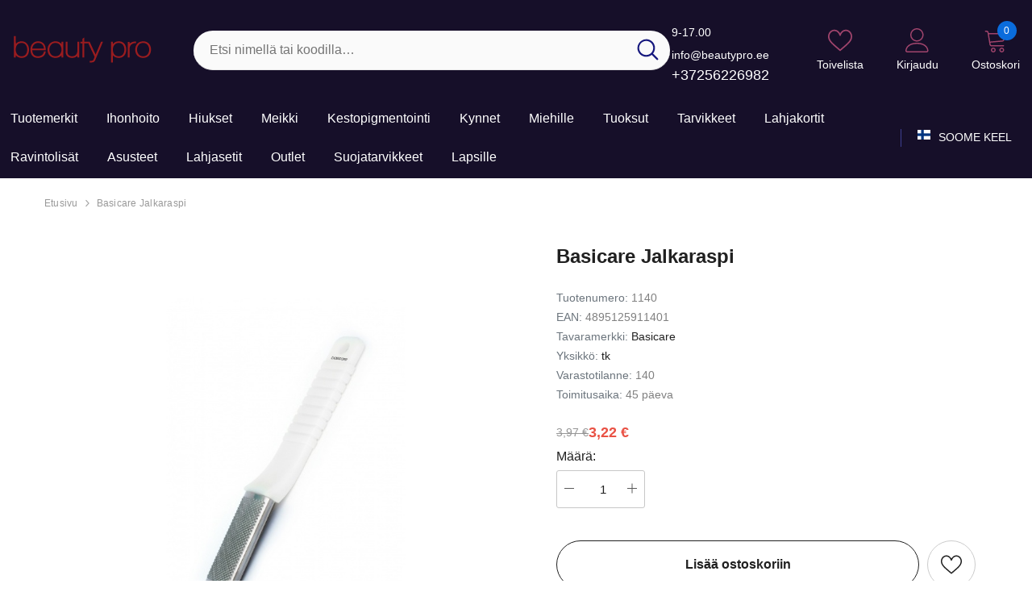

--- FILE ---
content_type: text/html; charset=UTF-8
request_url: https://www.beautypro.ee/fi/a/basicare-jalkaraspi
body_size: 36617
content:
<!DOCTYPE html>
<!--[if IE 7]>                  <html class="ie7 no-js"  dir="ltr" lang="fi">     <![endif]-->
<!--[if lte IE 8]>              <html class="ie8 no-js"  dir="ltr" lang="fi">    <![endif]-->
<!--[if (gte IE 9)|!(IE)]><!-->
<html class="not-ie no-js" dir="ltr" lang="fi">
<!--<![endif]-->
<head>
	<title>Basicare Jalkaraspi @ Kosmeetikakaubamaja</title>
<meta charset="utf-8">
<meta name="keywords" content="" />
<meta name="description" content="Jalkaraspi  Ruostumattomasta teräksestä valmistettu kantapään kovettumien raspi. Raspi poistaa tehokkaasti kovettumia ja silottaa jalkapohjien kuivaa ihoa. Tehokas ja helppo käyttää. Toimii parhaiten suihkun ja kylvyn jälkeen. Ole varovainen, ettet p..." />
<meta name="author" content="Kosmeetikakaubamaja" />
<meta name="generator" content="ShopRoller.com" />

<meta property="og:type" content="website" />
<meta property="og:title" content="Basicare Jalkaraspi" />
<meta property="og:image" content="https://www.beautypro.ee/media/kosmeetikakaubamaja/.product-image/large/product/eu.erply.com/306-1140-1.jpg" />
<meta property="og:url" content="https://www.beautypro.ee/fi/a/basicare-jalkaraspi" />
<meta property="og:site_name" content="Kosmeetikakaubamaja" />
<meta property="og:description" content="Jalkaraspi  Ruostumattomasta teräksestä valmistettu kantapään kovettumien raspi. Raspi poistaa tehokkaasti kovettumia ja silottaa jalkapohjien kuivaa ihoa. Tehokas ja helppo käyttää. Toimii parhaiten suihkun ja kylvyn jälkeen. Ole varovainen, ettet p..." />

<base href="https://www.beautypro.ee/fi/" />
<link rel="canonical" href="https://www.beautypro.ee/fi/a/basicare-jalkaraspi" />
<meta name="viewport" content="width=device-width, initial-scale=1.0" />

<link rel="icon" href="https://www.beautypro.ee/media/kosmeetikakaubamaja/general/bp.png" />


<link rel="preconnect" href="https://fonts.googleapis.com">
<link rel="preconnect" href="https://fonts.gstatic.com" crossorigin>
<link href="https://fonts.googleapis.com/css2?family=Poppins:wght@100;200;300;400;500;700;800&display=swap" rel="stylesheet">


<link rel="stylesheet" href="https://www.beautypro.ee/skin/aurora/css/all-2922.css">
<link href="https://cdn.shoproller.com/assets/fontawesome-pro-5.6.3/css/all.min.css" rel="stylesheet">


<script type="text/javascript" src="https://www.beautypro.ee/skin/aurora/js/all-2922.js"></script>


<style id="tk-theme-configurator-css" type="text/css">
</style>
<style id="tk-custom-css" type="text/css">
.header-10 .header-bottom .header-language_currency .dropdown-language_currency.show {
    pointer-events: inherit;
}

.header-10 .header-bottom .header-language_currency .dropdown-language_currency {
    pointer-events: none;
}

.announcement-bar .message, .announcement-bar a{
	color:#fff;
}

.header-mobile .header-mobile--icon svg {
    fill: #9b1c1e;
}

.header-mobile .header-mobile--icon .mobileMenu-toggle .mobileMenu-toggle__Icon::before, .header-mobile .header-mobile--icon .mobileMenu-toggle .mobileMenu-toggle__Icon::after {
    background-color: #9b1c1e;
}

.header-mobile .header-mobile--icon .mobileMenu-toggle .mobileMenu-toggle__Icon {
    background-color: #9b1c1e;
}

.header-mobile {
    background: #222;
}

.header-mobile .header-mobile--icon .cart-count-bubble {
    background-color: #9b1c1e !important;
}

.header-10 .header-bottom .help-item {
    white-space: nowrap;
}

.skin-10 .product-card .card-vendor-title a {
    display: -webkit-box;
    -webkit-box-orient: vertical;
    -webkit-line-clamp: 2; /* Limits to 2 lines */
    overflow: hidden; /* Ensures overflow is hidden */
    text-overflow: ellipsis; /* Adds the ellipsis */
    max-height: 2.8em; /* Adjust based on font size */
    line-height: 1.4em; /* Ensure this matches your design */
    white-space: normal;
    height: 2.8em; /* Adjust based on font size */	
}


</style>


<script type="text/javascript">
if(!Roller) var Roller = {};
Roller.config = new Array();
Roller.config['base_url'] = 'https://www.beautypro.ee/fi/';
Roller.config['base_path'] = '/';
Roller.config['cart/addtocart/after_action'] = '1';
Roller.config['skin_url'] = 'https://www.beautypro.ee/skin/aurora/';
Roller.config['translate-fill_required_fields'] = 'Täytä kaikki pakolliset kentät';
Roller.t = {"form_error_fill_required_fields":"T\u00e4yt\u00e4 kaikki pakolliset kent\u00e4t","cart_error_no_items_selected":"Valitse tuotteet!"}
$(document).on('click', '.product-carousel .addToCartBtn', function(e) {
    e.preventDefault();
    var f = $(this).closest('form');
    Roller.addToCart(f.find('input[name=product_id]').val(), f.find('input.sre-product-quantity').val(), f.find('input[name=parent_article_id]').val());
});

$(document).on('click', '.product-carousel .sre-add-to-wishlist-btn', function(e) {

   e.preventDefault();

        var $this = $(this);
        if($this.data('is-in-wishlist'))
        {
            // remove from wishlist
            Roller.wishlistRemoveItem($this.data('product-id'), {
                xButton: $this,
                afterSuccess: function(data)
                {
                    var $btn = this.xButton;
                    $btn.data('is-in-wishlist', false);
                    $btn.removeClass('wishlist-added');
                }
            });
        }
        else
        {
            // add to wishlist
            Roller.wishlistAddItem($this.data('product-id'), {
                xButton: $this,
                afterSuccess: function(data)
                {
                    var $btn = this.xButton;
                    $btn.data('is-in-wishlist', true);
                    $btn.addClass('wishlist-added');
                }
            });
        }	
	
});



</script>


<meta name="facebook-domain-verification" content="pc83z1r8dk5npkedsb0bgfs27o5bhv" />

            <!-- Global Site Tag (gtag.js) - Google Analytics -->
        <script type="text/javascript">
            window.dataLayer = window.dataLayer || [];
            function gtag(){dataLayer.push(arguments);}
            gtag('consent', 'default', {
                'ad_user_data': 'denied',
                'ad_personalization': 'denied',
                'ad_storage': 'denied',
                'analytics_storage': 'denied',
                'wait_for_update': 500,
              });
            gtag('js', new Date());

            gtag('config', 'G-2SNK37MB44' );
        </script>
        <script type="text/javascript" async src="https://www.googletagmanager.com/gtag/js?id=G-2SNK37MB44"></script>
        <script>
        /*
         *   Called when consent changes. Assumes that consent object contains keys which
         *   directly correspond to Google consent types.
         */
        const googleUserConsentListener = function() {
            let consent = this.options;
            gtag('consent', 'update', {
                'ad_user_data': consent.marketing,
                'ad_personalization': consent.marketing,
                'ad_storage': consent.marketing,
                'analytics_storage': consent.analytics
            });
        };

        $('document').ready(function(){
            Roller.Events.on('onUserConsent', googleUserConsentListener);
        });
    </script>
    <!-- Global Site Tag (gtag.js) - Google Analytics Events -->
            <script type="text/javascript"">
                    gtag('event', 'view_item', {"currency":"EUR","value":3.22,"items":[{"item_id":"1140","item_name":"Basicare Jalkaraspi","item_brand":"Basicare","price":3.97,"discount":0.74,"item_category":"Tarvikkeet","item_category1":"Manikyyri ja pedikyyri tarvikkeet","item_category2":"Jalkaraspit ja hohkakivet"}]});
                </script>
    
    <!-- Global Site Tag (gtag.js) - Google Analytics Event listeners -->
	        <script type="text/javascript">
            let currency = "eur".toUpperCase();
            let shop = "";

            $(document).bind('sr:cart.changed', function(event, options) {
                let categories = [];
                //if product qty is positive then add
                if (!options || options.quantity_added_to_cart <= 0)
                {
                    //no track remove_from_cart
                    return;
                }

                //take product first category path(taxonomy)
                if (options.product_categories.length > 0)
                {
                    let category_parts = options.product_categories[0].split(" > ")
                    if (category_parts.length > 0) {
                        categories = categories.concat(category_parts);
                    }
                }
                gtag('event', 'add_to_cart', {
                    currency: currency,
                    value: options.product_price * options.quantity_added_to_cart,
                    items: [
                        {
                            item_id: options.product_sku,
                            item_name: options.product_title,
                            affiliation: shop,
                            item_brand: options.product_brand,
                            item_category: categories[0],
                            item_category2: categories[1],
                            item_category3: categories[2],
                            item_category4: categories[3],
                            item_category5: categories[4],
                            price: options.product_price,
                            quantity: options.quantity_added_to_cart
                        }
                    ]
                })
            })
        </script>
	    <!-- Facebook Pixel Code -->
        <script type="text/javascript">
        !function(f,b,e,v,n,t,s)
        {if(f.fbq)return;n=f.fbq=function(){n.callMethod?
            n.callMethod.apply(n,arguments):n.queue.push(arguments)};
            if(!f._fbq)f._fbq=n;n.push=n;n.loaded=!0;n.version='2.0';
            n.queue=[];t=b.createElement(e);t.async=!0;
            t.src=v;s=b.getElementsByTagName(e)[0];
            s.parentNode.insertBefore(t,s)}(window, document,'script',
            'https://connect.facebook.net/en_US/fbevents.js');
        fbq('consent', 'revoke');
        fbq('init', '371426963009764');
        fbq('track', 'PageView');
    </script>
    <noscript>
        <img height="1" width="1" style="display:none"
                   src="https://www.facebook.com/tr?id=371426963009764&ev=PageView&noscript=1"/>
    </noscript>
    
    <script>
        /*
		 *   Called when consent changes. Assumes that consent object contains keys which
		 *   directly correspond to Google consent types.
		 */
        const fbConsentListener = function() {
            let consent = this.options;
            if (consent.analytics == 'granted')
            {

                fbq('consent', 'grant');
            }
        };

        $('document').ready(function(){
            Roller.Events.on('onUserConsent', fbConsentListener);
        });
    </script>

        <script type="text/javascript">
		        fbq('track', 'ViewContent', {"content_ids":["1140"],"content_category":"Products","content_type":"product","value":3.224,"currency":"EUR"});
		    </script>
    
    <!--  Facebook Pixel event listeners  -->
	        <script type="text/javascript">
            $(function(){
                                Roller.Events.on('roller:add-to-cart', 
				function() {
									
					if (this.options.length == 0) {
						return true;
					}
					
					if (!$.isArray(this.options)) {
						//wrap event options to array
						this.options = [this.options];
					}
					
					var data = {
						content_type : 'product',
						currency : 'EUR',
						value : 0,
						contents : []
					};
					
					//event value counter
					event_value = 0;
					
					$.each(this.options, function() {
						event_value = event_value + (this.product_price_value * this.qty); 
						data.contents.push({
							id : this.product_sku,
							item_price : this.product_price_value,
							quantity : this.qty,
						})	
					});
					
					//push event value
					data.value = event_value;
					
					fbq('track', 'AddToCart', data);
				}
				
			);
                            });
        </script>
	    <!-- End Facebook Pixel Code -->





<!-- Konfiguraator -->



<style>
.configurator-sr-button svg{
	width: 24px;
	height: 24px;
	stroke: none;	
}
	
.configurator-sr-button.close-conf-button {
	top: -5px;
	right: 120px;
	position: absolute;
	opacity:0;
	visibility:hidden;	
}
.configurator-sr-button.admin-conf-button{
	top: -5px;
	right: 60px;
	position: absolute;
	opacity:0;
	visibility:hidden;
}	

	.conf-sr-inner .slick-arrow.slick-prev, .conf-sr-inner .slick-arrow.slick-next{
		display:none !important;
	}
	

#main-color-1-picker, #main-color-2-picker {
	padding: 0px;
    line-height: 100%;
    right: 10px;
    top: 8px;
    cursor: pointer;
    position: absolute;
    width: 32px;
    border: 0;
}	
	
</style>







		
	






<div id="dynamic-styles-srs-conf">
	
	
	
	
		
	

<style>

:root {
	--primary-color-h: 256;
 	--primary-color-s: 46%;
	--primary-color-l: 11%;
  	--primary: hsl(var(--primary-color-h), var( --primary-color-s), calc(var(--primary-color-l) + 0%));
	--primary-darken:  hsl(var(--primary-color-h), var( --primary-color-s), calc(var(--primary-color-l) - 5%));
	--primary-lighten:  hsl(var(--primary-color-h), var( --primary-color-s), calc(var(--primary-color-l) + 40%));
	--rgbColor: rgba(22, 15, 41, 0.4);
	--rgbred: 22;
	--rgbgreen: 15;
	--rgblue: 41;
	--secondary-color-h: 334;
	--secondary-color-s: 40%;
	--secondary-color-l: 45%;
	--secondary: hsl(var(--secondary-color-h), var( --secondary-color-s), calc(var(--secondary-color-l) + 0%));	
}
	
.header-10 .header-top, .header-10 .header-bottom{
	background: var(--primary);
}

.announcement-bar{
	background: var(--secondary);
}

.skin-10 .button.button-2 {
    background: var(--primary);
    border-color: var(--primary);
}

.skin-10 .button.button-1:hover, .skin-10 .product-card .card-action form .button:hover {
    background: var(--secondary);
    border-color: var(--secondary);
}

.header-10 .header-bottom .list-menu--disclosure li a:hover, .skin-10 .product-card .card-vendor-title:hover a{
	color: var(--secondary);
}

.skin-10 .product-card .card-action .button:hover {
    background: var(--primary);
    border-color: var(--primary);
}
	
.header-10 .header-top .header-top--right .header__icon svg {
    fill: var(--secondary);
}	

.header-10 .header-bottom .help-item svg {
    color: var(--secondary);
}
	

	
</style>	
</div>	


	




<script>
	function HEXtoHSL(hex) {
		hex = hex.replace(/#/g, '');
		if (hex.length === 3) {
			hex = hex.split('').map(function (hex) {
				return hex + hex;
			}).join('');
		}
		var result = /^([a-f\d]{2})([a-f\d]{2})([a-f\d]{2})[\da-z]{0,0}$/i.exec(hex);
		if (!result) {
			return null;
		}
		var r = parseInt(result[1], 16);
		var g = parseInt(result[2], 16);
		var b = parseInt(result[3], 16);
		r /= 255, g /= 255, b /= 255;
		var max = Math.max(r, g, b),
			min = Math.min(r, g, b);
		var h, s, l = (max + min) / 2;
		if (max == min) {
			h = s = 0;
		} else {
			var d = max - min;
			s = l > 0.5 ? d / (2 - max - min) : d / (max + min);
			switch (max) {
			case r:
				h = (g - b) / d + (g < b ? 6 : 0);
				break;
			case g:
				h = (b - r) / d + 2;
				break;
			case b:
				h = (r - g) / d + 4;
				break;
			}
			h /= 6;
		}
		s = s * 100;
		s = Math.round(s);
		l = l * 100;
		l = Math.round(l);
		h = Math.round(360 * h);

		return {
			h: h,
			s: s,
			l: l
		};
	}	
</script>	




</head>

<body class="browser-chrome browser-chrome-131.0.0.0 tk-language-fi_FI page-template-page-1column content-template-content-product tk-product-page skin-10">





<header class="header header-10 animate" data-header-sticky="">
            <div class="header-top">
                <div class="container container-1370">
                    <div class="header-top--wrapper">
                        <div class="header-top--left header__logo text-left clearfix">
                            <h1 class="header__heading">
								<a href="https://www.beautypro.ee/fi/home" class="header__heading-link focus-inset">
																			<img src="https://www.beautypro.ee/media/kosmeetikakaubamaja/general/logo.jpg.png" alt="Kosmeetikakaubamaja" />
																	</a>
                            </h1>
                        </div>
                        <div class="header-top-center header-search text-center clearfix">
                           
                            
														<div class="header-search__form">
	<form action="https://www.beautypro.ee/fi/search" method="get" class="search-bar" role="search">
		
						<input type="hidden" name="page" value="1" />
				
	   <input type="search" name="q" value="" placeholder="Etsi nimellä tai koodilla…" class="enterkey autoclear input-group-field header-search__input" autocomplete="off" />
	   <button type="submit" class="button icon-search button-search">
		  <svg data-icon="search" viewBox="0 0 512 512" width="100%" height="100%">
			 <path d="M495,466.2L377.2,348.4c29.2-35.6,46.8-81.2,46.8-130.9C424,103.5,331.5,11,217.5,11C103.4,11,11,103.5,11,217.5   S103.4,424,217.5,424c49.7,0,95.2-17.5,130.8-46.7L466.1,495c8,8,20.9,8,28.9,0C503,487.1,503,474.1,495,466.2z M217.5,382.9   C126.2,382.9,52,308.7,52,217.5S126.2,52,217.5,52C308.7,52,383,126.3,383,217.5S308.7,382.9,217.5,382.9z"></path>
		  </svg>
	   </button>
	</form>
</div>								
							

								
							
                            
                        </div>
                        <div class="header-top--right header__icons text-right clearfix">
                            <div class="header__iconItem header__group text-right">                
								

<div class="customer-service-text text-left">
	<div class="slot-html-content" data-sra-edit-section="{&quot;id&quot;:&quot;header-customer-support&quot;,&quot;title&quot;:&quot;Kasutajatugi&quot;,&quot;data_fields&quot;:[{&quot;id&quot;:&quot;collection-title&quot;,&quot;type&quot;:&quot;text&quot;,&quot;title&quot;:&quot;Pealkiri&quot;,&quot;default&quot;:&quot;Available 24\/7 at&quot;}],&quot;data&quot;:{&quot;collection-title&quot;:&quot;9-17.00   info@beautypro.ee&quot;},&quot;status&quot;:&quot;published&quot;,&quot;is_visible&quot;:true}">
		9-17.00   info@beautypro.ee <br>
	<a href="tel:+37256226982">+37256226982</a>	
	
	</div>
</div>

				
								
	
	<a href="https://www.beautypro.ee/fi/account/wishlist" class="header__icon header__icon--wishlist link link-underline focus-inset">
		












	<svg viewBox="0 0 512 512" class="icon icon-wishlist">
	   <g>
		  <g>
			 <path d="M474.644,74.27C449.391,45.616,414.358,29.836,376,29.836c-53.948,0-88.103,32.22-107.255,59.25
				c-4.969,7.014-9.196,14.047-12.745,20.665c-3.549-6.618-7.775-13.651-12.745-20.665c-19.152-27.03-53.307-59.25-107.255-59.25
				c-38.358,0-73.391,15.781-98.645,44.435C13.267,101.605,0,138.213,0,177.351c0,42.603,16.633,82.228,52.345,124.7
				c31.917,37.96,77.834,77.088,131.005,122.397c19.813,16.884,40.302,34.344,62.115,53.429l0.655,0.574
				c2.828,2.476,6.354,3.713,9.88,3.713s7.052-1.238,9.88-3.713l0.655-0.574c21.813-19.085,42.302-36.544,62.118-53.431
				c53.168-45.306,99.085-84.434,131.002-122.395C495.367,259.578,512,219.954,512,177.351
				C512,138.213,498.733,101.605,474.644,74.27z M309.193,401.614c-17.08,14.554-34.658,29.533-53.193,45.646
				c-18.534-16.111-36.113-31.091-53.196-45.648C98.745,312.939,30,254.358,30,177.351c0-31.83,10.605-61.394,29.862-83.245
				C79.34,72.007,106.379,59.836,136,59.836c41.129,0,67.716,25.338,82.776,46.594c13.509,19.064,20.558,38.282,22.962,45.659
				c2.011,6.175,7.768,10.354,14.262,10.354c6.494,0,12.251-4.179,14.262-10.354c2.404-7.377,9.453-26.595,22.962-45.66
				c15.06-21.255,41.647-46.593,82.776-46.593c29.621,0,56.66,12.171,76.137,34.27C471.395,115.957,482,145.521,482,177.351
				C482,254.358,413.255,312.939,309.193,401.614z"></path>
		  </g>
	   </g>
	</svg>


 






















		<span class="wishlist-text text"> Toivelista</span>
	</a>


	<a class="header__icon  header__link--account link-underline" id="customer_login_link" href="https://www.beautypro.ee/fi/account/myaccount">
		





 <svg class="icon icon-account" viewBox="0 0 1024 1024" width="100%" height="100%">
	<title>user</title>
	<path class="path1" d="M486.4 563.2c-155.275 0-281.6-126.325-281.6-281.6s126.325-281.6 281.6-281.6 281.6 126.325 281.6 281.6-126.325 281.6-281.6 281.6zM486.4 51.2c-127.043 0-230.4 103.357-230.4 230.4s103.357 230.4 230.4 230.4c127.042 0 230.4-103.357 230.4-230.4s-103.358-230.4-230.4-230.4z"></path>
	<path class="path2" d="M896 1024h-819.2c-42.347 0-76.8-34.451-76.8-76.8 0-3.485 0.712-86.285 62.72-168.96 36.094-48.126 85.514-86.36 146.883-113.634 74.957-33.314 168.085-50.206 276.797-50.206 108.71 0 201.838 16.893 276.797 50.206 61.37 27.275 110.789 65.507 146.883 113.634 62.008 82.675 62.72 165.475 62.72 168.96 0 42.349-34.451 76.8-76.8 76.8zM486.4 665.6c-178.52 0-310.267 48.789-381 141.093-53.011 69.174-54.195 139.904-54.2 140.61 0 14.013 11.485 25.498 25.6 25.498h819.2c14.115 0 25.6-11.485 25.6-25.6-0.006-0.603-1.189-71.333-54.198-140.507-70.734-92.304-202.483-141.093-381.002-141.093z"></path>
</svg>











 






















				<span class="customer-links">Kirjaudu</span>
			</a>

<a href="javascript:void(0)" class="header__icon header__icon--cart link link-underline focus-inset" id="cart-icon-bubble" data-open-cart-sidebar="">
	



<svg viewBox="0 0 1024 1024" xmlns="http://www.w3.org/2000/svg">
	<path class="path1" d="M409.6 1024c-56.464 0-102.4-45.936-102.4-102.4s45.936-102.4 102.4-102.4S512 865.136 512 921.6 466.064 1024 409.6 1024zm0-153.6c-28.232 0-51.2 22.968-51.2 51.2s22.968 51.2 51.2 51.2 51.2-22.968 51.2-51.2-22.968-51.2-51.2-51.2z"></path>
	<path class="path2" d="M768 1024c-56.464 0-102.4-45.936-102.4-102.4S711.536 819.2 768 819.2s102.4 45.936 102.4 102.4S824.464 1024 768 1024zm0-153.6c-28.232 0-51.2 22.968-51.2 51.2s22.968 51.2 51.2 51.2 51.2-22.968 51.2-51.2-22.968-51.2-51.2-51.2z"></path>
	<path class="path3" d="M898.021 228.688C885.162 213.507 865.763 204.8 844.8 204.8H217.954l-5.085-30.506C206.149 133.979 168.871 102.4 128 102.4H76.8c-14.138 0-25.6 11.462-25.6 25.6s11.462 25.6 25.6 25.6H128c15.722 0 31.781 13.603 34.366 29.112l85.566 513.395C254.65 736.421 291.929 768 332.799 768h512c14.139 0 25.6-11.461 25.6-25.6s-11.461-25.6-25.6-25.6h-512c-15.722 0-31.781-13.603-34.366-29.11l-12.63-75.784 510.206-44.366c39.69-3.451 75.907-36.938 82.458-76.234l34.366-206.194c3.448-20.677-1.952-41.243-14.813-56.424zm-35.69 48.006l-34.366 206.194c-2.699 16.186-20.043 32.221-36.39 33.645l-514.214 44.714-50.874-305.246h618.314c5.968 0 10.995 2.054 14.155 5.782 3.157 3.73 4.357 9.024 3.376 14.912z"></path>
</svg>













 






















	<span class="text">Ostoskori</span>
	<div class="cart-count-bubble">
		<span class="text-count" aria-hidden="true" data-cart-count="">
			<div class="ajax-update-minicart-counter-count-mobile">
									0
							</div>
		</span>
	</div>
</a>                            </div>
                        </div>
                    </div>
                </div>
            </div><!-- END: Header Top -->
            <div class="header-bottom">
                <div class="main-menu">
                    <div class="container container-1370">
                        <div class="header-bottom--wrapper">

						   <nav class="header__inline-menu header-col-left">
	<ul class="list-menu list-menu--inline text-left">
				
									<li class="menu-lv-item menu-lv-1 text-left has-megamenu dropdown block_layout--custom_width">
					<a href="https://www.beautypro.ee/fi/brands" class="menu-lv-1__action header__menu-item list-menu__item link focus-inset menu_mobile_link">
						<span class="text header__active-menu-item">Tuotemerkit</span>
					</a>		
				</li>				
												<li class="menu-lv-item menu-lv-1 text-left dropdown block_layout--custom_width">
					<a href="https://www.beautypro.ee/fi/c/ihonhoito" class="menu-lv-1__action header__menu-item list-menu__item link focus-inset menu_mobile_link">
						<span class="text header__active-menu-item">Ihonhoito</span>
					</a>
					<ul class="header__submenu list-menu list-menu--disclosure list-menu--disclosure-1 caption-large motion-reduce">
	
		
			<li class="menu-lv-item menu-lv-2 text-left  ">
				<a href="https://www.beautypro.ee/fi/c/kasvohoito" class="menu-lv-2__action header__menu-item list-menu__item link link link-underline">
					<span class="text">Kasvohoito</span>
				</a>
				<ul class="header__submenu list-menu--disclosure list-menu--disclosure-2 list-menu motion-reduce">
											<li class="menu-lv-item menu-lv-3 text-left">
							<a href="https://www.beautypro.ee/fi/c/puhdistusmaidot-geelit-ja-vaahdot" class="menu-lv-3__action header__menu-item list-menu__item link link-underline">
								<span class="text">Puhdistusmaidot, geelit ja vaahdot</span>
							</a>
						</li>			
											<li class="menu-lv-item menu-lv-3 text-left">
							<a href="https://www.beautypro.ee/fi/c/kasvonaamiot" class="menu-lv-3__action header__menu-item list-menu__item link link-underline">
								<span class="text">Kasvonaamiot</span>
							</a>
						</li>			
											<li class="menu-lv-item menu-lv-3 text-left">
							<a href="https://www.beautypro.ee/fi/c/24-tunnin-kasvovoiteet" class="menu-lv-3__action header__menu-item list-menu__item link link-underline">
								<span class="text">24 tunnin kasvovoiteet</span>
							</a>
						</li>			
											<li class="menu-lv-item menu-lv-3 text-left">
							<a href="https://www.beautypro.ee/fi/c/seerumit-ja-tehoaineet" class="menu-lv-3__action header__menu-item list-menu__item link link-underline">
								<span class="text">Seerumit ja tehoaineet</span>
							</a>
						</li>			
											<li class="menu-lv-item menu-lv-3 text-left">
							<a href="https://www.beautypro.ee/fi/c/silmahoito" class="menu-lv-3__action header__menu-item list-menu__item link link-underline">
								<span class="text">Silmähoito</span>
							</a>
						</li>			
											<li class="menu-lv-item menu-lv-3 text-left">
							<a href="https://www.beautypro.ee/fi/c/huulihoito" class="menu-lv-3__action header__menu-item list-menu__item link link-underline">
								<span class="text">Huulihoito</span>
							</a>
						</li>			
											<li class="menu-lv-item menu-lv-3 text-left">
							<a href="https://www.beautypro.ee/fi/c/erikoistuotteet" class="menu-lv-3__action header__menu-item list-menu__item link link-underline">
								<span class="text">Erikoistuotteet</span>
							</a>
						</li>			
											<li class="menu-lv-item menu-lv-3 text-left">
							<a href="https://www.beautypro.ee/fi/c/amattikayttoon" class="menu-lv-3__action header__menu-item list-menu__item link link-underline">
								<span class="text">Amattikäyttöön</span>
							</a>
						</li>			
											<li class="menu-lv-item menu-lv-3 text-left">
							<a href="https://www.beautypro.ee/fi/c/korean-kosmetiikka" class="menu-lv-3__action header__menu-item list-menu__item link link-underline">
								<span class="text">Korean kosmetiikka</span>
							</a>
						</li>			
									</ul>	
			</li>	

			
	
		
			<li class="menu-lv-item menu-lv-2 text-left  ">
				<a href="https://www.beautypro.ee/fi/c/vartalonhoito" class="menu-lv-2__action header__menu-item list-menu__item link link link-underline">
					<span class="text">Vartalonhoito</span>
				</a>
				<ul class="header__submenu list-menu--disclosure list-menu--disclosure-2 list-menu motion-reduce">
											<li class="menu-lv-item menu-lv-3 text-left">
							<a href="https://www.beautypro.ee/fi/c/vartalovoiteet" class="menu-lv-3__action header__menu-item list-menu__item link link-underline">
								<span class="text">Vartalovoiteet</span>
							</a>
						</li>			
											<li class="menu-lv-item menu-lv-3 text-left">
							<a href="https://www.beautypro.ee/fi/c/vartalomaidot-ja-vartaloemulsiot" class="menu-lv-3__action header__menu-item list-menu__item link link-underline">
								<span class="text">Vartalomaidot ja vartaloemulsiot</span>
							</a>
						</li>			
											<li class="menu-lv-item menu-lv-3 text-left">
							<a href="https://www.beautypro.ee/fi/c/vartalovoit" class="menu-lv-3__action header__menu-item list-menu__item link link-underline">
								<span class="text">Vartalovoit</span>
							</a>
						</li>			
											<li class="menu-lv-item menu-lv-3 text-left">
							<a href="https://www.beautypro.ee/fi/c/vartalooljyt" class="menu-lv-3__action header__menu-item list-menu__item link link-underline">
								<span class="text">Vartaloöljyt</span>
							</a>
						</li>			
											<li class="menu-lv-item menu-lv-3 text-left">
							<a href="https://www.beautypro.ee/fi/c/vartalosuihkeet" class="menu-lv-3__action header__menu-item list-menu__item link link-underline">
								<span class="text">Vartalosuihkeet</span>
							</a>
						</li>			
											<li class="menu-lv-item menu-lv-3 text-left">
							<a href="https://www.beautypro.ee/fi/c/kylpy-ja-suihkutuotteet" class="menu-lv-3__action header__menu-item list-menu__item link link-underline">
								<span class="text">Kylpy- ja suihkutuotteet</span>
							</a>
						</li>			
											<li class="menu-lv-item menu-lv-3 text-left">
							<a href="https://www.beautypro.ee/fi/c/deodorantit" class="menu-lv-3__action header__menu-item list-menu__item link link-underline">
								<span class="text">Deodorantit</span>
							</a>
						</li>			
											<li class="menu-lv-item menu-lv-3 text-left">
							<a href="https://www.beautypro.ee/fi/c/hieronta-tuotteet" class="menu-lv-3__action header__menu-item list-menu__item link link-underline">
								<span class="text">Hieronta tuotteet</span>
							</a>
						</li>			
											<li class="menu-lv-item menu-lv-3 text-left">
							<a href="https://www.beautypro.ee/fi/c/ammattikayttoon" class="menu-lv-3__action header__menu-item list-menu__item link link-underline">
								<span class="text">Ammattikäyttöön</span>
							</a>
						</li>			
									</ul>	
			</li>	

			
	
		
			<li class="menu-lv-item menu-lv-2 text-left  ">
				<a href="https://www.beautypro.ee/fi/c/kasienhoitotuotteet" class="menu-lv-2__action header__menu-item list-menu__item link link link-underline">
					<span class="text">Käsienhoitotuotteet</span>
				</a>
				<ul class="header__submenu list-menu--disclosure list-menu--disclosure-2 list-menu motion-reduce">
											<li class="menu-lv-item menu-lv-3 text-left">
							<a href="https://www.beautypro.ee/fi/c/kasivoiteet" class="menu-lv-3__action header__menu-item list-menu__item link link-underline">
								<span class="text">Käsivoiteet</span>
							</a>
						</li>			
											<li class="menu-lv-item menu-lv-3 text-left">
							<a href="https://www.beautypro.ee/fi/c/kasien-desinfiointiaineet" class="menu-lv-3__action header__menu-item list-menu__item link link-underline">
								<span class="text">Käsien desinfiointiaineet</span>
							</a>
						</li>			
											<li class="menu-lv-item menu-lv-3 text-left">
							<a href="https://www.beautypro.ee/fi/c/kasienpesugeelit" class="menu-lv-3__action header__menu-item list-menu__item link link-underline">
								<span class="text">Käsienpesugeelit</span>
							</a>
						</li>			
									</ul>	
			</li>	

			
	
		
			<li class="menu-lv-item menu-lv-2 text-left  ">
				<a href="https://www.beautypro.ee/fi/c/jalkojenhoitotuotteet" class="menu-lv-2__action header__menu-item list-menu__item link link link-underline">
					<span class="text">Jalkojenhoitotuotteet</span>
				</a>
				<ul class="header__submenu list-menu--disclosure list-menu--disclosure-2 list-menu motion-reduce">
											<li class="menu-lv-item menu-lv-3 text-left">
							<a href="https://www.beautypro.ee/fi/c/jalkavoiteet-ja-geelit" class="menu-lv-3__action header__menu-item list-menu__item link link-underline">
								<span class="text">Jalkavoiteet ja -geelit</span>
							</a>
						</li>			
											<li class="menu-lv-item menu-lv-3 text-left">
							<a href="https://www.beautypro.ee/fi/c/kovettumien-poistoaineet" class="menu-lv-3__action header__menu-item list-menu__item link link-underline">
								<span class="text">Kovettumien poistoaineet</span>
							</a>
						</li>			
									</ul>	
			</li>	

			
	
		
			<li class="menu-lv-item menu-lv-2 text-left  ">
				<a href="https://www.beautypro.ee/fi/c/aurinkosuojatuotteet" class="menu-lv-2__action header__menu-item list-menu__item link link link-underline">
					<span class="text">Aurinkosuojatuotteet</span>
				</a>
				<ul class="header__submenu list-menu--disclosure list-menu--disclosure-2 list-menu motion-reduce">
											<li class="menu-lv-item menu-lv-3 text-left">
							<a href="https://www.beautypro.ee/fi/c/aurinkosuojavoiteet" class="menu-lv-3__action header__menu-item list-menu__item link link-underline">
								<span class="text">Aurinkosuojavoiteet</span>
							</a>
						</li>			
											<li class="menu-lv-item menu-lv-3 text-left">
							<a href="https://www.beautypro.ee/fi/c/auringonoton-jalkeiset-tuotteet" class="menu-lv-3__action header__menu-item list-menu__item link link-underline">
								<span class="text">Auringonoton jälkeiset tuotteet</span>
							</a>
						</li>			
											<li class="menu-lv-item menu-lv-3 text-left">
							<a href="https://www.beautypro.ee/fi/c/itseruskettavat-voiteet" class="menu-lv-3__action header__menu-item list-menu__item link link-underline">
								<span class="text">Itseruskettavat voiteet</span>
							</a>
						</li>			
									</ul>	
			</li>	

			
	
		
			<li class="menu-lv-item menu-lv-2 text-left  ">
				<a href="https://www.beautypro.ee/fi/c/depilaatio" class="menu-lv-2__action header__menu-item list-menu__item link link link-underline">
					<span class="text">Depilaatio</span>
				</a>
				<ul class="header__submenu list-menu--disclosure list-menu--disclosure-2 list-menu motion-reduce">
											<li class="menu-lv-item menu-lv-3 text-left">
							<a href="https://www.beautypro.ee/fi/c/vahaussetit" class="menu-lv-3__action header__menu-item list-menu__item link link-underline">
								<span class="text">Vahaussetit</span>
							</a>
						</li>			
											<li class="menu-lv-item menu-lv-3 text-left">
							<a href="https://www.beautypro.ee/fi/c/vahalammittimet" class="menu-lv-3__action header__menu-item list-menu__item link link-underline">
								<span class="text">Vahalämmittimet</span>
							</a>
						</li>			
											<li class="menu-lv-item menu-lv-3 text-left">
							<a href="https://www.beautypro.ee/fi/c/vahat" class="menu-lv-3__action header__menu-item list-menu__item link link-underline">
								<span class="text">Vahat</span>
							</a>
						</li>			
											<li class="menu-lv-item menu-lv-3 text-left">
							<a href="https://www.beautypro.ee/fi/c/hoitotuotteet" class="menu-lv-3__action header__menu-item list-menu__item link link-underline">
								<span class="text">Hoitotuotteet</span>
							</a>
						</li>			
											<li class="menu-lv-item menu-lv-3 text-left">
							<a href="https://www.beautypro.ee/fi/c/karvanpoistovoiteet" class="menu-lv-3__action header__menu-item list-menu__item link link-underline">
								<span class="text">Karvanpoistovoiteet</span>
							</a>
						</li>			
											<li class="menu-lv-item menu-lv-3 text-left">
							<a href="https://www.beautypro.ee/fi/c/valkaisuvoiteet" class="menu-lv-3__action header__menu-item list-menu__item link link-underline">
								<span class="text">Valkaisuvoiteet</span>
							</a>
						</li>			
											<li class="menu-lv-item menu-lv-3 text-left">
							<a href="https://www.beautypro.ee/fi/c/vahajaamien-puhdistusaineet" class="menu-lv-3__action header__menu-item list-menu__item link link-underline">
								<span class="text">Vahajäämien puhdistusaineet</span>
							</a>
						</li>			
											<li class="menu-lv-item menu-lv-3 text-left">
							<a href="https://www.beautypro.ee/fi/c/karvanpoistopaperit" class="menu-lv-3__action header__menu-item list-menu__item link link-underline">
								<span class="text">Karvanpoistopaperit</span>
							</a>
						</li>			
											<li class="menu-lv-item menu-lv-3 text-left">
							<a href="https://www.beautypro.ee/fi/c/karvanpoisto-tarvikkeet" class="menu-lv-3__action header__menu-item list-menu__item link link-underline">
								<span class="text">Karvanpoisto tarvikkeet</span>
							</a>
						</li>			
											<li class="menu-lv-item menu-lv-3 text-left">
							<a href="https://www.beautypro.ee/fi/c/bikini-alueen-varit" class="menu-lv-3__action header__menu-item list-menu__item link link-underline">
								<span class="text">Bikini-alueen värit</span>
							</a>
						</li>			
											<li class="menu-lv-item menu-lv-3 text-left">
							<a href="https://www.beautypro.ee/fi/c/karvanpoistokankaat" class="menu-lv-3__action header__menu-item list-menu__item link link-underline">
								<span class="text">Karvanpoistokankaat</span>
							</a>
						</li>			
									</ul>	
			</li>	

			
	
				
			<li class="menu-lv-item menu-lv-2 text-left  ">
				<a href="https://www.beautypro.ee/fi/c/parafiinihoito" class="menu-lv-2__action header__menu-item list-menu__item link link link-underline">
					<span class="text">Parafiinihoito</span>
				</a>
			</li>		
		
			
	
		
			<li class="menu-lv-item menu-lv-2 text-left  ">
				<a href="https://www.beautypro.ee/fi/c/ripset-ja-kulmat" class="menu-lv-2__action header__menu-item list-menu__item link link link-underline">
					<span class="text">Ripset ja kulmat</span>
				</a>
				<ul class="header__submenu list-menu--disclosure list-menu--disclosure-2 list-menu motion-reduce">
											<li class="menu-lv-item menu-lv-3 text-left">
							<a href="https://www.beautypro.ee/fi/c/ripsi-ja-kulmavarit" class="menu-lv-3__action header__menu-item list-menu__item link link-underline">
								<span class="text">Ripsi- ja kulmavärit</span>
							</a>
						</li>			
											<li class="menu-lv-item menu-lv-3 text-left">
							<a href="https://www.beautypro.ee/fi/c/ripsipidennys-tuotteet" class="menu-lv-3__action header__menu-item list-menu__item link link-underline">
								<span class="text">Ripsipidennys tuotteet</span>
							</a>
						</li>			
											<li class="menu-lv-item menu-lv-3 text-left">
							<a href="https://www.beautypro.ee/fi/c/ripsien-kestotaivutus" class="menu-lv-3__action header__menu-item list-menu__item link link-underline">
								<span class="text">Ripsien kestotaivutus</span>
							</a>
						</li>			
									</ul>	
			</li>	

			
	
		
			<li class="menu-lv-item menu-lv-2 text-left  ">
				<a href="https://www.beautypro.ee/fi/c/suuhygienia" class="menu-lv-2__action header__menu-item list-menu__item link link link-underline">
					<span class="text">Suuhygienia</span>
				</a>
				<ul class="header__submenu list-menu--disclosure list-menu--disclosure-2 list-menu motion-reduce">
											<li class="menu-lv-item menu-lv-3 text-left">
							<a href="https://www.beautypro.ee/fi/c/hammastahnat" class="menu-lv-3__action header__menu-item list-menu__item link link-underline">
								<span class="text">Hammastahnat</span>
							</a>
						</li>			
											<li class="menu-lv-item menu-lv-3 text-left">
							<a href="https://www.beautypro.ee/fi/c/hammasharjat" class="menu-lv-3__action header__menu-item list-menu__item link link-underline">
								<span class="text">Hammasharjat</span>
							</a>
						</li>			
											<li class="menu-lv-item menu-lv-3 text-left">
							<a href="https://www.beautypro.ee/fi/c/suuvedet" class="menu-lv-3__action header__menu-item list-menu__item link link-underline">
								<span class="text">Suuvedet</span>
							</a>
						</li>			
									</ul>	
			</li>	

			
	</ul>
					
				</li>			
												<li class="menu-lv-item menu-lv-1 text-left dropdown block_layout--custom_width">
					<a href="https://www.beautypro.ee/fi/c/hiukset" class="menu-lv-1__action header__menu-item list-menu__item link focus-inset menu_mobile_link">
						<span class="text header__active-menu-item">Hiukset</span>
					</a>
					<ul class="header__submenu list-menu list-menu--disclosure list-menu--disclosure-1 caption-large motion-reduce">
	
		
			<li class="menu-lv-item menu-lv-2 text-left  ">
				<a href="https://www.beautypro.ee/fi/c/hiushoito" class="menu-lv-2__action header__menu-item list-menu__item link link link-underline">
					<span class="text">Hiushoito</span>
				</a>
				<ul class="header__submenu list-menu--disclosure list-menu--disclosure-2 list-menu motion-reduce">
											<li class="menu-lv-item menu-lv-3 text-left">
							<a href="https://www.beautypro.ee/fi/c/shampoot" class="menu-lv-3__action header__menu-item list-menu__item link link-underline">
								<span class="text">Shampoot</span>
							</a>
						</li>			
											<li class="menu-lv-item menu-lv-3 text-left">
							<a href="https://www.beautypro.ee/fi/c/hoitoaineet" class="menu-lv-3__action header__menu-item list-menu__item link link-underline">
								<span class="text">Hoitoaineet</span>
							</a>
						</li>			
											<li class="menu-lv-item menu-lv-3 text-left">
							<a href="https://www.beautypro.ee/fi/c/hiusnaamiot-ja-korjaavat-tuotteet" class="menu-lv-3__action header__menu-item list-menu__item link link-underline">
								<span class="text">Hiusnaamiot ja korjaavat tuotteet</span>
							</a>
						</li>			
											<li class="menu-lv-item menu-lv-3 text-left">
							<a href="https://www.beautypro.ee/fi/c/hiusoljyt-ja-seeumit" class="menu-lv-3__action header__menu-item list-menu__item link link-underline">
								<span class="text">Hiusöljyt ja seeumit</span>
							</a>
						</li>			
											<li class="menu-lv-item menu-lv-3 text-left">
							<a href="https://www.beautypro.ee/fi/c/hiusten-viimeistelytuotteet" class="menu-lv-3__action header__menu-item list-menu__item link link-underline">
								<span class="text">Hiusten viimeistelytuotteet</span>
							</a>
						</li>			
											<li class="menu-lv-item menu-lv-3 text-left">
							<a href="https://www.beautypro.ee/fi/c/vitamiinit-hiuksille" class="menu-lv-3__action header__menu-item list-menu__item link link-underline">
								<span class="text">Vitamiinit hiuksille</span>
							</a>
						</li>			
									</ul>	
			</li>	

			
	
		
			<li class="menu-lv-item menu-lv-2 text-left  ">
				<a href="https://www.beautypro.ee/fi/c/hiusvarit" class="menu-lv-2__action header__menu-item list-menu__item link link link-underline">
					<span class="text">Hiusvärit</span>
				</a>
				<ul class="header__submenu list-menu--disclosure list-menu--disclosure-2 list-menu motion-reduce">
											<li class="menu-lv-item menu-lv-3 text-left">
							<a href="https://www.beautypro.ee/fi/c/hiusvarit-ammattikayttoon" class="menu-lv-3__action header__menu-item list-menu__item link link-underline">
								<span class="text">Hiusvärit ammattikäyttöön</span>
							</a>
						</li>			
											<li class="menu-lv-item menu-lv-3 text-left">
							<a href="https://www.beautypro.ee/fi/c/hiusten-varjaystarvikkeet" class="menu-lv-3__action header__menu-item list-menu__item link link-underline">
								<span class="text">Hiusten värjäystarvikkeet</span>
							</a>
						</li>			
											<li class="menu-lv-item menu-lv-3 text-left">
							<a href="https://www.beautypro.ee/fi/c/hiusvarit-kotikayttoon" class="menu-lv-3__action header__menu-item list-menu__item link link-underline">
								<span class="text">Hiusvärit kotikäyttöön</span>
							</a>
						</li>			
									</ul>	
			</li>	

			
	</ul>
					
				</li>			
												<li class="menu-lv-item menu-lv-1 text-left dropdown block_layout--custom_width">
					<a href="https://www.beautypro.ee/fi/c/meikki" class="menu-lv-1__action header__menu-item list-menu__item link focus-inset menu_mobile_link">
						<span class="text header__active-menu-item">Meikki</span>
					</a>
					<ul class="header__submenu list-menu list-menu--disclosure list-menu--disclosure-1 caption-large motion-reduce">
	
		
			<li class="menu-lv-item menu-lv-2 text-left  ">
				<a href="https://www.beautypro.ee/fi/c/silmameikki" class="menu-lv-2__action header__menu-item list-menu__item link link link-underline">
					<span class="text">Silmämeikki</span>
				</a>
				<ul class="header__submenu list-menu--disclosure list-menu--disclosure-2 list-menu motion-reduce">
											<li class="menu-lv-item menu-lv-3 text-left">
							<a href="https://www.beautypro.ee/fi/c/ripsivarit" class="menu-lv-3__action header__menu-item list-menu__item link link-underline">
								<span class="text">Ripsivärit</span>
							</a>
						</li>			
											<li class="menu-lv-item menu-lv-3 text-left">
							<a href="https://www.beautypro.ee/fi/c/luomivarit" class="menu-lv-3__action header__menu-item list-menu__item link link-underline">
								<span class="text">Luomivärit</span>
							</a>
						</li>			
											<li class="menu-lv-item menu-lv-3 text-left">
							<a href="https://www.beautypro.ee/fi/c/silmanrajaus" class="menu-lv-3__action header__menu-item list-menu__item link link-underline">
								<span class="text">Silmänrajaus</span>
							</a>
						</li>			
											<li class="menu-lv-item menu-lv-3 text-left">
							<a href="https://www.beautypro.ee/fi/c/kulmakynat" class="menu-lv-3__action header__menu-item list-menu__item link link-underline">
								<span class="text">Kulmakynät</span>
							</a>
						</li>			
											<li class="menu-lv-item menu-lv-3 text-left">
							<a href="https://www.beautypro.ee/fi/c/kulmavarit" class="menu-lv-3__action header__menu-item list-menu__item link link-underline">
								<span class="text">Kulmavärit</span>
							</a>
						</li>			
											<li class="menu-lv-item menu-lv-3 text-left">
							<a href="https://www.beautypro.ee/fi/c/kulmageelit" class="menu-lv-3__action header__menu-item list-menu__item link link-underline">
								<span class="text">Kulmageelit</span>
							</a>
						</li>			
									</ul>	
			</li>	

			
	
		
			<li class="menu-lv-item menu-lv-2 text-left  ">
				<a href="https://www.beautypro.ee/fi/c/huulet" class="menu-lv-2__action header__menu-item list-menu__item link link link-underline">
					<span class="text">Huulet</span>
				</a>
				<ul class="header__submenu list-menu--disclosure list-menu--disclosure-2 list-menu motion-reduce">
											<li class="menu-lv-item menu-lv-3 text-left">
							<a href="https://www.beautypro.ee/fi/c/huulikiillot" class="menu-lv-3__action header__menu-item list-menu__item link link-underline">
								<span class="text">Huulikiillot</span>
							</a>
						</li>			
											<li class="menu-lv-item menu-lv-3 text-left">
							<a href="https://www.beautypro.ee/fi/c/huulipunat" class="menu-lv-3__action header__menu-item list-menu__item link link-underline">
								<span class="text">Huulipunat</span>
							</a>
						</li>			
											<li class="menu-lv-item menu-lv-3 text-left">
							<a href="https://www.beautypro.ee/fi/c/huultenrajauskynat" class="menu-lv-3__action header__menu-item list-menu__item link link-underline">
								<span class="text">Huultenrajauskynät</span>
							</a>
						</li>			
											<li class="menu-lv-item menu-lv-3 text-left">
							<a href="https://www.beautypro.ee/fi/c/huulirasvat" class="menu-lv-3__action header__menu-item list-menu__item link link-underline">
								<span class="text">Huulirasvat</span>
							</a>
						</li>			
									</ul>	
			</li>	

			
	
		
			<li class="menu-lv-item menu-lv-2 text-left  ">
				<a href="https://www.beautypro.ee/fi/c/kasvot" class="menu-lv-2__action header__menu-item list-menu__item link link link-underline">
					<span class="text">Kasvot</span>
				</a>
				<ul class="header__submenu list-menu--disclosure list-menu--disclosure-2 list-menu motion-reduce">
											<li class="menu-lv-item menu-lv-3 text-left">
							<a href="https://www.beautypro.ee/fi/c/pohjustusvoide" class="menu-lv-3__action header__menu-item list-menu__item link link-underline">
								<span class="text">Pohjustusvoide</span>
							</a>
						</li>			
											<li class="menu-lv-item menu-lv-3 text-left">
							<a href="https://www.beautypro.ee/fi/c/poskipunat" class="menu-lv-3__action header__menu-item list-menu__item link link-underline">
								<span class="text">Poskipunat</span>
							</a>
						</li>			
											<li class="menu-lv-item menu-lv-3 text-left">
							<a href="https://www.beautypro.ee/fi/c/korostus-ja-varjostus" class="menu-lv-3__action header__menu-item list-menu__item link link-underline">
								<span class="text">Korostus ja varjostus</span>
							</a>
						</li>			
											<li class="menu-lv-item menu-lv-3 text-left">
							<a href="https://www.beautypro.ee/fi/c/pohjustus-ja-kiinnityssuihke" class="menu-lv-3__action header__menu-item list-menu__item link link-underline">
								<span class="text">Pohjustus- ja kiinnityssuihke</span>
							</a>
						</li>			
											<li class="menu-lv-item menu-lv-3 text-left">
							<a href="https://www.beautypro.ee/fi/c/meikkivoiteet" class="menu-lv-3__action header__menu-item list-menu__item link link-underline">
								<span class="text">Meikkivoiteet</span>
							</a>
						</li>			
											<li class="menu-lv-item menu-lv-3 text-left">
							<a href="https://www.beautypro.ee/fi/c/puuteri" class="menu-lv-3__action header__menu-item list-menu__item link link-underline">
								<span class="text">Puuteri</span>
							</a>
						</li>			
											<li class="menu-lv-item menu-lv-3 text-left">
							<a href="https://www.beautypro.ee/fi/c/peitevoiteet" class="menu-lv-3__action header__menu-item list-menu__item link link-underline">
								<span class="text">Peitevoiteet</span>
							</a>
						</li>			
											<li class="menu-lv-item menu-lv-3 text-left">
							<a href="https://www.beautypro.ee/fi/c/kimalle-kasvoille-ja-vartalolle" class="menu-lv-3__action header__menu-item list-menu__item link link-underline">
								<span class="text">Kimalle kasvoille ja vartalolle</span>
							</a>
						</li>			
									</ul>	
			</li>	

			
	
		
			<li class="menu-lv-item menu-lv-2 text-left  ">
				<a href="https://www.beautypro.ee/fi/c/irtoripset" class="menu-lv-2__action header__menu-item list-menu__item link link link-underline">
					<span class="text">Irtoripset</span>
				</a>
				<ul class="header__submenu list-menu--disclosure list-menu--disclosure-2 list-menu motion-reduce">
											<li class="menu-lv-item menu-lv-3 text-left">
							<a href="https://www.beautypro.ee/fi/c/irtoripsitupsut" class="menu-lv-3__action header__menu-item list-menu__item link link-underline">
								<span class="text">Irtoripsitupsut</span>
							</a>
						</li>			
											<li class="menu-lv-item menu-lv-3 text-left">
							<a href="https://www.beautypro.ee/fi/c/nauharipset" class="menu-lv-3__action header__menu-item list-menu__item link link-underline">
								<span class="text">Nauharipset</span>
							</a>
						</li>			
											<li class="menu-lv-item menu-lv-3 text-left">
							<a href="https://www.beautypro.ee/fi/c/irtoripsiliima-ripsitupsuille" class="menu-lv-3__action header__menu-item list-menu__item link link-underline">
								<span class="text">Irtoripsiliima ripsitupsuille</span>
							</a>
						</li>			
											<li class="menu-lv-item menu-lv-3 text-left">
							<a href="https://www.beautypro.ee/fi/c/irtoripsiliima-nauharipsille" class="menu-lv-3__action header__menu-item list-menu__item link link-underline">
								<span class="text">Irtoripsiliima nauharipsille</span>
							</a>
						</li>			
									</ul>	
			</li>	

			
	
				
			<li class="menu-lv-item menu-lv-2 text-left  ">
				<a href="https://www.beautypro.ee/fi/c/meikkipaletit" class="menu-lv-2__action header__menu-item list-menu__item link link link-underline">
					<span class="text">Meikkipaletit</span>
				</a>
			</li>		
		
			
	
				
			<li class="menu-lv-item menu-lv-2 text-left  ">
				<a href="https://www.beautypro.ee/fi/c/bys-special-fx" class="menu-lv-2__action header__menu-item list-menu__item link link link-underline">
					<span class="text">BYS Special FX</span>
				</a>
			</li>		
		
			
	</ul>
					
				</li>			
												<li class="menu-lv-item menu-lv-1 text-left dropdown block_layout--custom_width">
					<a href="https://www.beautypro.ee/fi/c/kestopigmentointi" class="menu-lv-1__action header__menu-item list-menu__item link focus-inset menu_mobile_link">
						<span class="text header__active-menu-item">Kestopigmentointi</span>
					</a>
					<ul class="header__submenu list-menu list-menu--disclosure list-menu--disclosure-1 caption-large motion-reduce">
	
				
			<li class="menu-lv-item menu-lv-2 text-left  ">
				<a href="https://www.beautypro.ee/fi/c/pigmentit" class="menu-lv-2__action header__menu-item list-menu__item link link link-underline">
					<span class="text">Pigmentit</span>
				</a>
			</li>		
		
			
	
				
			<li class="menu-lv-item menu-lv-2 text-left  ">
				<a href="https://www.beautypro.ee/fi/c/neulat" class="menu-lv-2__action header__menu-item list-menu__item link link link-underline">
					<span class="text">Neulat</span>
				</a>
			</li>		
		
			
	
				
			<li class="menu-lv-item menu-lv-2 text-left  ">
				<a href="https://www.beautypro.ee/fi/c/muut-tarvikkeet" class="menu-lv-2__action header__menu-item list-menu__item link link link-underline">
					<span class="text">Muut tarvikkeet</span>
				</a>
			</li>		
		
			
	</ul>
					
				</li>			
												<li class="menu-lv-item menu-lv-1 text-left dropdown block_layout--custom_width">
					<a href="https://www.beautypro.ee/fi/c/kynnet" class="menu-lv-1__action header__menu-item list-menu__item link focus-inset menu_mobile_link">
						<span class="text header__active-menu-item">Kynnet</span>
					</a>
					<ul class="header__submenu list-menu list-menu--disclosure list-menu--disclosure-1 caption-large motion-reduce">
	
				
			<li class="menu-lv-item menu-lv-2 text-left  ">
				<a href="https://www.beautypro.ee/fi/c/kynsilakat" class="menu-lv-2__action header__menu-item list-menu__item link link link-underline">
					<span class="text">Kynsilakat</span>
				</a>
			</li>		
		
			
	
		
			<li class="menu-lv-item menu-lv-2 text-left  ">
				<a href="https://www.beautypro.ee/fi/c/kynsien-hoito" class="menu-lv-2__action header__menu-item list-menu__item link link link-underline">
					<span class="text">Kynsien hoito</span>
				</a>
				<ul class="header__submenu list-menu--disclosure list-menu--disclosure-2 list-menu motion-reduce">
											<li class="menu-lv-item menu-lv-3 text-left">
							<a href="https://www.beautypro.ee/fi/c/aluslakka" class="menu-lv-3__action header__menu-item list-menu__item link link-underline">
								<span class="text">Aluslakka</span>
							</a>
						</li>			
											<li class="menu-lv-item menu-lv-3 text-left">
							<a href="https://www.beautypro.ee/fi/c/paallyslakka" class="menu-lv-3__action header__menu-item list-menu__item link link-underline">
								<span class="text">Päällyslakka</span>
							</a>
						</li>			
											<li class="menu-lv-item menu-lv-3 text-left">
							<a href="https://www.beautypro.ee/fi/c/kynnenvahvistajat" class="menu-lv-3__action header__menu-item list-menu__item link link-underline">
								<span class="text">Kynnenvahvistajat</span>
							</a>
						</li>			
											<li class="menu-lv-item menu-lv-3 text-left">
							<a href="https://www.beautypro.ee/fi/c/kynsioljyt" class="menu-lv-3__action header__menu-item list-menu__item link link-underline">
								<span class="text">Kynsiöljyt</span>
							</a>
						</li>			
											<li class="menu-lv-item menu-lv-3 text-left">
							<a href="https://www.beautypro.ee/fi/c/kynsivoiteet" class="menu-lv-3__action header__menu-item list-menu__item link link-underline">
								<span class="text">Kynsivoiteet</span>
							</a>
						</li>			
											<li class="menu-lv-item menu-lv-3 text-left">
							<a href="https://www.beautypro.ee/fi/c/kynsinauhapoistajat" class="menu-lv-3__action header__menu-item list-menu__item link link-underline">
								<span class="text">Kynsinauhapoistajat</span>
							</a>
						</li>			
											<li class="menu-lv-item menu-lv-3 text-left">
							<a href="https://www.beautypro.ee/fi/c/pikakuivattajat" class="menu-lv-3__action header__menu-item list-menu__item link link-underline">
								<span class="text">Pikakuivattajat</span>
							</a>
						</li>			
											<li class="menu-lv-item menu-lv-3 text-left">
							<a href="https://www.beautypro.ee/fi/c/kynsilakan-ohentajat" class="menu-lv-3__action header__menu-item list-menu__item link link-underline">
								<span class="text">Kynsilakan ohentajat</span>
							</a>
						</li>			
											<li class="menu-lv-item menu-lv-3 text-left">
							<a href="https://www.beautypro.ee/fi/c/kynsinauha-hoitotuotteet" class="menu-lv-3__action header__menu-item list-menu__item link link-underline">
								<span class="text">Kynsinauha hoitotuotteet</span>
							</a>
						</li>			
											<li class="menu-lv-item menu-lv-3 text-left">
							<a href="https://www.beautypro.ee/fi/c/manikyyri-kylpytuotteet" class="menu-lv-3__action header__menu-item list-menu__item link link-underline">
								<span class="text">Manikyyri kylpytuotteet</span>
							</a>
						</li>			
									</ul>	
			</li>	

			
	
				
			<li class="menu-lv-item menu-lv-2 text-left  ">
				<a href="https://www.beautypro.ee/fi/c/piirustuslakka" class="menu-lv-2__action header__menu-item list-menu__item link link link-underline">
					<span class="text">Piirustuslakka</span>
				</a>
			</li>		
		
			
	
				
			<li class="menu-lv-item menu-lv-2 text-left  ">
				<a href="https://www.beautypro.ee/fi/c/kynsilakanpoistoaineet" class="menu-lv-2__action header__menu-item list-menu__item link link link-underline">
					<span class="text">Kynsilakanpoistoaineet</span>
				</a>
			</li>		
		
			
	
		
			<li class="menu-lv-item menu-lv-2 text-left  ">
				<a href="https://www.beautypro.ee/fi/c/geelit" class="menu-lv-2__action header__menu-item list-menu__item link link link-underline">
					<span class="text">Geelit</span>
				</a>
				<ul class="header__submenu list-menu--disclosure list-menu--disclosure-2 list-menu motion-reduce">
											<li class="menu-lv-item menu-lv-3 text-left">
							<a href="https://www.beautypro.ee/fi/c/primer" class="menu-lv-3__action header__menu-item list-menu__item link link-underline">
								<span class="text">Primer</span>
							</a>
						</li>			
											<li class="menu-lv-item menu-lv-3 text-left">
							<a href="https://www.beautypro.ee/fi/c/viimeistelynesteet" class="menu-lv-3__action header__menu-item list-menu__item link link-underline">
								<span class="text">Viimeistelynesteet</span>
							</a>
						</li>			
											<li class="menu-lv-item menu-lv-3 text-left">
							<a href="https://www.beautypro.ee/fi/c/setit" class="menu-lv-3__action header__menu-item list-menu__item link link-underline">
								<span class="text">Setit</span>
							</a>
						</li>			
									</ul>	
			</li>	

			
	
		
			<li class="menu-lv-item menu-lv-2 text-left  ">
				<a href="https://www.beautypro.ee/fi/c/geelilakat" class="menu-lv-2__action header__menu-item list-menu__item link link link-underline">
					<span class="text">Geelilakat</span>
				</a>
				<ul class="header__submenu list-menu--disclosure list-menu--disclosure-2 list-menu motion-reduce">
											<li class="menu-lv-item menu-lv-3 text-left">
							<a href="https://www.beautypro.ee/fi/c/alusgeelilakat" class="menu-lv-3__action header__menu-item list-menu__item link link-underline">
								<span class="text">Alusgeelilakat</span>
							</a>
						</li>			
											<li class="menu-lv-item menu-lv-3 text-left">
							<a href="https://www.beautypro.ee/fi/c/paallysgeelilakat" class="menu-lv-3__action header__menu-item list-menu__item link link-underline">
								<span class="text">Päällysgeelilakat</span>
							</a>
						</li>			
											<li class="menu-lv-item menu-lv-3 text-left">
							<a href="https://www.beautypro.ee/fi/c/viimeistelynesteet-1" class="menu-lv-3__action header__menu-item list-menu__item link link-underline">
								<span class="text">Viimeistelynesteet</span>
							</a>
						</li>			
											<li class="menu-lv-item menu-lv-3 text-left">
							<a href="https://www.beautypro.ee/fi/c/poistonesteet" class="menu-lv-3__action header__menu-item list-menu__item link link-underline">
								<span class="text">Poistonesteet</span>
							</a>
						</li>			
									</ul>	
			</li>	

			
	
				
			<li class="menu-lv-item menu-lv-2 text-left  ">
				<a href="https://www.beautypro.ee/fi/c/kynsiliimat" class="menu-lv-2__action header__menu-item list-menu__item link link link-underline">
					<span class="text">Kynsiliimat</span>
				</a>
			</li>		
		
			
	
		
			<li class="menu-lv-item menu-lv-2 text-left  ">
				<a href="https://www.beautypro.ee/fi/c/kynsikoristeet" class="menu-lv-2__action header__menu-item list-menu__item link link link-underline">
					<span class="text">Kynsikoristeet</span>
				</a>
				<ul class="header__submenu list-menu--disclosure list-menu--disclosure-2 list-menu motion-reduce">
											<li class="menu-lv-item menu-lv-3 text-left">
							<a href="https://www.beautypro.ee/fi/c/glitterit" class="menu-lv-3__action header__menu-item list-menu__item link link-underline">
								<span class="text">Glitterit</span>
							</a>
						</li>			
											<li class="menu-lv-item menu-lv-3 text-left">
							<a href="https://www.beautypro.ee/fi/c/kynsitimantit" class="menu-lv-3__action header__menu-item list-menu__item link link-underline">
								<span class="text">Kynsitimantit</span>
							</a>
						</li>			
											<li class="menu-lv-item menu-lv-3 text-left">
							<a href="https://www.beautypro.ee/fi/c/muut-koristeet-kynsille" class="menu-lv-3__action header__menu-item list-menu__item link link-underline">
								<span class="text">Muut koristeet kynsille</span>
							</a>
						</li>			
											<li class="menu-lv-item menu-lv-3 text-left">
							<a href="https://www.beautypro.ee/fi/c/kukat" class="menu-lv-3__action header__menu-item list-menu__item link link-underline">
								<span class="text">Kukat</span>
							</a>
						</li>			
											<li class="menu-lv-item menu-lv-3 text-left">
							<a href="https://www.beautypro.ee/fi/c/kynsitarrat" class="menu-lv-3__action header__menu-item list-menu__item link link-underline">
								<span class="text">Kynsitarrat</span>
							</a>
						</li>			
									</ul>	
			</li>	

			
	</ul>
					
				</li>			
												<li class="menu-lv-item menu-lv-1 text-left dropdown block_layout--custom_width">
					<a href="https://www.beautypro.ee/fi/c/miehille" class="menu-lv-1__action header__menu-item list-menu__item link focus-inset menu_mobile_link">
						<span class="text header__active-menu-item">Miehille</span>
					</a>
					<ul class="header__submenu list-menu list-menu--disclosure list-menu--disclosure-1 caption-large motion-reduce">
	
		
			<li class="menu-lv-item menu-lv-2 text-left  ">
				<a href="https://www.beautypro.ee/fi/c/kasvohoito-1" class="menu-lv-2__action header__menu-item list-menu__item link link link-underline">
					<span class="text">Kasvohoito</span>
				</a>
				<ul class="header__submenu list-menu--disclosure list-menu--disclosure-2 list-menu motion-reduce">
											<li class="menu-lv-item menu-lv-3 text-left">
							<a href="https://www.beautypro.ee/fi/c/kasvopuhdistus-tuotteet" class="menu-lv-3__action header__menu-item list-menu__item link link-underline">
								<span class="text">Kasvopuhdistus tuotteet</span>
							</a>
						</li>			
											<li class="menu-lv-item menu-lv-3 text-left">
							<a href="https://www.beautypro.ee/fi/c/kasvovoiteet" class="menu-lv-3__action header__menu-item list-menu__item link link-underline">
								<span class="text">Kasvovoiteet</span>
							</a>
						</li>			
									</ul>	
			</li>	

			
	
		
			<li class="menu-lv-item menu-lv-2 text-left  ">
				<a href="https://www.beautypro.ee/fi/c/vartalohoito" class="menu-lv-2__action header__menu-item list-menu__item link link link-underline">
					<span class="text">Vartalohoito</span>
				</a>
				<ul class="header__submenu list-menu--disclosure list-menu--disclosure-2 list-menu motion-reduce">
											<li class="menu-lv-item menu-lv-3 text-left">
							<a href="https://www.beautypro.ee/fi/c/suihkugeelit-1" class="menu-lv-3__action header__menu-item list-menu__item link link-underline">
								<span class="text">Suihkugeelit</span>
							</a>
						</li>			
											<li class="menu-lv-item menu-lv-3 text-left">
							<a href="https://www.beautypro.ee/fi/c/deodorantit-1" class="menu-lv-3__action header__menu-item list-menu__item link link-underline">
								<span class="text">Deodorantit</span>
							</a>
						</li>			
									</ul>	
			</li>	

			
	
				
			<li class="menu-lv-item menu-lv-2 text-left  ">
				<a href="https://www.beautypro.ee/fi/c/parranajo" class="menu-lv-2__action header__menu-item list-menu__item link link link-underline">
					<span class="text">Parranajo</span>
				</a>
			</li>		
		
			
	
				
			<li class="menu-lv-item menu-lv-2 text-left  ">
				<a href="https://www.beautypro.ee/fi/c/hiustuotteet-1" class="menu-lv-2__action header__menu-item list-menu__item link link link-underline">
					<span class="text">Hiustuotteet</span>
				</a>
			</li>		
		
			
	
				
			<li class="menu-lv-item menu-lv-2 text-left  ">
				<a href="https://www.beautypro.ee/fi/c/manikyyri-ja-pedikyyri-tarvikkeet-1" class="menu-lv-2__action header__menu-item list-menu__item link link link-underline">
					<span class="text">Manikyyri ja pedikyyri tarvikkeet</span>
				</a>
			</li>		
		
			
	</ul>
					
				</li>			
												<li class="menu-lv-item menu-lv-1 text-left dropdown block_layout--custom_width">
					<a href="https://www.beautypro.ee/fi/c/tuoksut" class="menu-lv-1__action header__menu-item list-menu__item link focus-inset menu_mobile_link">
						<span class="text header__active-menu-item">Tuoksut</span>
					</a>
					<ul class="header__submenu list-menu list-menu--disclosure list-menu--disclosure-1 caption-large motion-reduce">
	
				
			<li class="menu-lv-item menu-lv-2 text-left  ">
				<a href="https://www.beautypro.ee/fi/c/naisten-tuoksut" class="menu-lv-2__action header__menu-item list-menu__item link link link-underline">
					<span class="text">Naisten tuoksut</span>
				</a>
			</li>		
		
			
	
				
			<li class="menu-lv-item menu-lv-2 text-left  ">
				<a href="https://www.beautypro.ee/fi/c/miesten-tuoksut" class="menu-lv-2__action header__menu-item list-menu__item link link link-underline">
					<span class="text">Miesten tuoksut</span>
				</a>
			</li>		
		
			
	
				
			<li class="menu-lv-item menu-lv-2 text-left  ">
				<a href="https://www.beautypro.ee/fi/c/lasten-tuoksut" class="menu-lv-2__action header__menu-item list-menu__item link link link-underline">
					<span class="text">Lasten tuoksut</span>
				</a>
			</li>		
		
			
	</ul>
					
				</li>			
												<li class="menu-lv-item menu-lv-1 text-left dropdown block_layout--custom_width">
					<a href="https://www.beautypro.ee/fi/c/tarvikkeet-2" class="menu-lv-1__action header__menu-item list-menu__item link focus-inset menu_mobile_link">
						<span class="text header__active-menu-item">Tarvikkeet</span>
					</a>
					<ul class="header__submenu list-menu list-menu--disclosure list-menu--disclosure-1 caption-large motion-reduce">
	
		
			<li class="menu-lv-item menu-lv-2 text-left  ">
				<a href="https://www.beautypro.ee/fi/c/kosmeettiset-tarvikkeet" class="menu-lv-2__action header__menu-item list-menu__item link link link-underline">
					<span class="text">Kosmeettiset tarvikkeet</span>
				</a>
				<ul class="header__submenu list-menu--disclosure list-menu--disclosure-2 list-menu motion-reduce">
											<li class="menu-lv-item menu-lv-3 text-left">
							<a href="https://www.beautypro.ee/fi/c/pinsetit" class="menu-lv-3__action header__menu-item list-menu__item link link-underline">
								<span class="text">Pinsetit</span>
							</a>
						</li>			
											<li class="menu-lv-item menu-lv-3 text-left">
							<a href="https://www.beautypro.ee/fi/c/komedorauta" class="menu-lv-3__action header__menu-item list-menu__item link link-underline">
								<span class="text">Komedorauta</span>
							</a>
						</li>			
											<li class="menu-lv-item menu-lv-3 text-left">
							<a href="https://www.beautypro.ee/fi/c/kasvosienet" class="menu-lv-3__action header__menu-item list-menu__item link link-underline">
								<span class="text">Kasvosienet</span>
							</a>
						</li>			
											<li class="menu-lv-item menu-lv-3 text-left">
							<a href="https://www.beautypro.ee/fi/c/sakset" class="menu-lv-3__action header__menu-item list-menu__item link link-underline">
								<span class="text">Sakset</span>
							</a>
						</li>			
											<li class="menu-lv-item menu-lv-3 text-left">
							<a href="https://www.beautypro.ee/fi/c/hiuspantat-1" class="menu-lv-3__action header__menu-item list-menu__item link link-underline">
								<span class="text">Hiuspantat</span>
							</a>
						</li>			
											<li class="menu-lv-item menu-lv-3 text-left">
							<a href="https://www.beautypro.ee/fi/c/ripsien-ja-kulmien-harjat" class="menu-lv-3__action header__menu-item list-menu__item link link-underline">
								<span class="text">Ripsien ja kulmien harjat</span>
							</a>
						</li>			
											<li class="menu-lv-item menu-lv-3 text-left">
							<a href="https://www.beautypro.ee/fi/c/ripsientaivutin" class="menu-lv-3__action header__menu-item list-menu__item link link-underline">
								<span class="text">Ripsientaivutin</span>
							</a>
						</li>			
											<li class="menu-lv-item menu-lv-3 text-left">
							<a href="https://www.beautypro.ee/fi/c/teroittimet" class="menu-lv-3__action header__menu-item list-menu__item link link-underline">
								<span class="text">Teroittimet</span>
							</a>
						</li>			
									</ul>	
			</li>	

			
	
				
			<li class="menu-lv-item menu-lv-2 text-left  ">
				<a href="https://www.beautypro.ee/fi/c/tolkit-ja-pullot" class="menu-lv-2__action header__menu-item list-menu__item link link link-underline">
					<span class="text">Tölkit ja pullot</span>
				</a>
			</li>		
		
			
	
		
			<li class="menu-lv-item menu-lv-2 text-left  ">
				<a href="https://www.beautypro.ee/fi/c/kertakayttoiset-tarvikkeet" class="menu-lv-2__action header__menu-item list-menu__item link link link-underline">
					<span class="text">Kertakäyttöiset tarvikkeet </span>
				</a>
				<ul class="header__submenu list-menu--disclosure list-menu--disclosure-2 list-menu motion-reduce">
											<li class="menu-lv-item menu-lv-3 text-left">
							<a href="https://www.beautypro.ee/fi/c/vanulaput-ja-puikot" class="menu-lv-3__action header__menu-item list-menu__item link link-underline">
								<span class="text">Vanulaput ja -puikot</span>
							</a>
						</li>			
											<li class="menu-lv-item menu-lv-3 text-left">
							<a href="https://www.beautypro.ee/fi/c/asiakas-ja-esiliinat" class="menu-lv-3__action header__menu-item list-menu__item link link-underline">
								<span class="text">Asiakas- ja esiliinat</span>
							</a>
						</li>			
											<li class="menu-lv-item menu-lv-3 text-left">
							<a href="https://www.beautypro.ee/fi/c/pyyhkeet-ja-lakanat" class="menu-lv-3__action header__menu-item list-menu__item link link-underline">
								<span class="text">Pyyhkeet ja lakanat</span>
							</a>
						</li>			
											<li class="menu-lv-item menu-lv-3 text-left">
							<a href="https://www.beautypro.ee/fi/c/suojamyssyt-ja-hiuspantat" class="menu-lv-3__action header__menu-item list-menu__item link link-underline">
								<span class="text">Suojamyssyt ja hiuspantat</span>
							</a>
						</li>			
											<li class="menu-lv-item menu-lv-3 text-left">
							<a href="https://www.beautypro.ee/fi/c/peitteet" class="menu-lv-3__action header__menu-item list-menu__item link link-underline">
								<span class="text">Peitteet</span>
							</a>
						</li>			
											<li class="menu-lv-item menu-lv-3 text-left">
							<a href="https://www.beautypro.ee/fi/c/kasineet-ja-varvastossut" class="menu-lv-3__action header__menu-item list-menu__item link link-underline">
								<span class="text">Käsineet ja varvastossut</span>
							</a>
						</li>			
											<li class="menu-lv-item menu-lv-3 text-left">
							<a href="https://www.beautypro.ee/fi/c/stringit-kimonot-ja-muut-alusvaatteet" class="menu-lv-3__action header__menu-item list-menu__item link link-underline">
								<span class="text">Stringit, kimonot ja muut alusvaatteet</span>
							</a>
						</li>			
											<li class="menu-lv-item menu-lv-3 text-left">
							<a href="https://www.beautypro.ee/fi/c/leikkausveitsit-terat-ja-neulat" class="menu-lv-3__action header__menu-item list-menu__item link link-underline">
								<span class="text">Leikkausveitsit, terät ja neulat</span>
							</a>
						</li>			
											<li class="menu-lv-item menu-lv-3 text-left">
							<a href="https://www.beautypro.ee/fi/c/tampoonit-ja-sideharsot" class="menu-lv-3__action header__menu-item list-menu__item link link-underline">
								<span class="text">Tampoonit ja sideharsot</span>
							</a>
						</li>			
											<li class="menu-lv-item menu-lv-3 text-left">
							<a href="https://www.beautypro.ee/fi/c/muut-kertakayttoiset-tarvikkeet" class="menu-lv-3__action header__menu-item list-menu__item link link-underline">
								<span class="text">Muut kertakäyttöiset tarvikkeet</span>
							</a>
						</li>			
									</ul>	
			</li>	

			
	
		
			<li class="menu-lv-item menu-lv-2 text-left  ">
				<a href="https://www.beautypro.ee/fi/c/kylpy-ja-suihkutarvikkeet" class="menu-lv-2__action header__menu-item list-menu__item link link link-underline">
					<span class="text">Kylpy- ja suihkutarvikkeet</span>
				</a>
				<ul class="header__submenu list-menu--disclosure list-menu--disclosure-2 list-menu motion-reduce">
											<li class="menu-lv-item menu-lv-3 text-left">
							<a href="https://www.beautypro.ee/fi/c/kylpyharjat" class="menu-lv-3__action header__menu-item list-menu__item link link-underline">
								<span class="text">Kylpyharjat</span>
							</a>
						</li>			
											<li class="menu-lv-item menu-lv-3 text-left">
							<a href="https://www.beautypro.ee/fi/c/pesukasineet" class="menu-lv-3__action header__menu-item list-menu__item link link-underline">
								<span class="text">Pesukäsineet</span>
							</a>
						</li>			
											<li class="menu-lv-item menu-lv-3 text-left">
							<a href="https://www.beautypro.ee/fi/c/pesusienet" class="menu-lv-3__action header__menu-item list-menu__item link link-underline">
								<span class="text">Pesusienet</span>
							</a>
						</li>			
									</ul>	
			</li>	

			
	
		
			<li class="menu-lv-item menu-lv-2 text-left  ">
				<a href="https://www.beautypro.ee/fi/c/manikyyri-ja-pedikyyri-tarvikkeet" class="menu-lv-2__action header__menu-item list-menu__item link link link-underline">
					<span class="text">Manikyyri ja pedikyyri tarvikkeet</span>
				</a>
				<ul class="header__submenu list-menu--disclosure list-menu--disclosure-2 list-menu motion-reduce">
											<li class="menu-lv-item menu-lv-3 text-left">
							<a href="https://www.beautypro.ee/fi/c/kynsinauhasakset" class="menu-lv-3__action header__menu-item list-menu__item link link-underline">
								<span class="text">Kynsinauhasakset</span>
							</a>
						</li>			
											<li class="menu-lv-item menu-lv-3 text-left">
							<a href="https://www.beautypro.ee/fi/c/kynsisakset" class="menu-lv-3__action header__menu-item list-menu__item link link-underline">
								<span class="text">Kynsisakset</span>
							</a>
						</li>			
											<li class="menu-lv-item menu-lv-3 text-left">
							<a href="https://www.beautypro.ee/fi/c/kynsileikkurit" class="menu-lv-3__action header__menu-item list-menu__item link link-underline">
								<span class="text">Kynsileikkurit</span>
							</a>
						</li>			
											<li class="menu-lv-item menu-lv-3 text-left">
							<a href="https://www.beautypro.ee/fi/c/kynsiharjat" class="menu-lv-3__action header__menu-item list-menu__item link link-underline">
								<span class="text">Kynsiharjat</span>
							</a>
						</li>			
											<li class="menu-lv-item menu-lv-3 text-left">
							<a href="https://www.beautypro.ee/fi/c/varpaankynsileikkurit" class="menu-lv-3__action header__menu-item list-menu__item link link-underline">
								<span class="text">Varpaankynsileikkurit</span>
							</a>
						</li>			
											<li class="menu-lv-item menu-lv-3 text-left">
							<a href="https://www.beautypro.ee/fi/c/jalkaraspit-ja-hohkakivet" class="menu-lv-3__action header__menu-item list-menu__item link link-underline">
								<span class="text">Jalkaraspit ja hohkakivet</span>
							</a>
						</li>			
											<li class="menu-lv-item menu-lv-3 text-left">
							<a href="https://www.beautypro.ee/fi/c/kynsinauhaleikkurit" class="menu-lv-3__action header__menu-item list-menu__item link link-underline">
								<span class="text">Kynsinauhaleikkurit</span>
							</a>
						</li>			
											<li class="menu-lv-item menu-lv-3 text-left">
							<a href="https://www.beautypro.ee/fi/c/kynsiviilat-ja-hiontapalkit" class="menu-lv-3__action header__menu-item list-menu__item link link-underline">
								<span class="text">Kynsiviilat ja hiontapalkit</span>
							</a>
						</li>			
											<li class="menu-lv-item menu-lv-3 text-left">
							<a href="https://www.beautypro.ee/fi/c/kynsinauhatikut" class="menu-lv-3__action header__menu-item list-menu__item link link-underline">
								<span class="text">Kynsinauhatikut</span>
							</a>
						</li>			
											<li class="menu-lv-item menu-lv-3 text-left">
							<a href="https://www.beautypro.ee/fi/c/leikkausveitsi-ja-terat" class="menu-lv-3__action header__menu-item list-menu__item link link-underline">
								<span class="text">Leikkausveitsi ja terät</span>
							</a>
						</li>			
											<li class="menu-lv-item menu-lv-3 text-left">
							<a href="https://www.beautypro.ee/fi/c/kynsihoitosetit" class="menu-lv-3__action header__menu-item list-menu__item link link-underline">
								<span class="text">Kynsihoitosetit</span>
							</a>
						</li>			
											<li class="menu-lv-item menu-lv-3 text-left">
							<a href="https://www.beautypro.ee/fi/c/kynsitipit" class="menu-lv-3__action header__menu-item list-menu__item link link-underline">
								<span class="text">Kynsitipit</span>
							</a>
						</li>			
											<li class="menu-lv-item menu-lv-3 text-left">
							<a href="https://www.beautypro.ee/fi/c/tippileikurit" class="menu-lv-3__action header__menu-item list-menu__item link link-underline">
								<span class="text">Tippileikurit</span>
							</a>
						</li>			
											<li class="menu-lv-item menu-lv-3 text-left">
							<a href="https://www.beautypro.ee/fi/c/pensselit" class="menu-lv-3__action header__menu-item list-menu__item link link-underline">
								<span class="text">Pensselit</span>
							</a>
						</li>			
											<li class="menu-lv-item menu-lv-3 text-left">
							<a href="https://www.beautypro.ee/fi/c/kynsimuotit" class="menu-lv-3__action header__menu-item list-menu__item link link-underline">
								<span class="text">Kynsimuotit</span>
							</a>
						</li>			
											<li class="menu-lv-item menu-lv-3 text-left">
							<a href="https://www.beautypro.ee/fi/c/varikartat" class="menu-lv-3__action header__menu-item list-menu__item link link-underline">
								<span class="text">Värikartat</span>
							</a>
						</li>			
											<li class="menu-lv-item menu-lv-3 text-left">
							<a href="https://www.beautypro.ee/fi/c/varvaserottimet" class="menu-lv-3__action header__menu-item list-menu__item link link-underline">
								<span class="text">Varvaserottimet</span>
							</a>
						</li>			
											<li class="menu-lv-item menu-lv-3 text-left">
							<a href="https://www.beautypro.ee/fi/c/puhdistustyynyt" class="menu-lv-3__action header__menu-item list-menu__item link link-underline">
								<span class="text">Puhdistustyynyt</span>
							</a>
						</li>			
											<li class="menu-lv-item menu-lv-3 text-left">
							<a href="https://www.beautypro.ee/fi/c/poranterat" class="menu-lv-3__action header__menu-item list-menu__item link link-underline">
								<span class="text">Poranterät</span>
							</a>
						</li>			
											<li class="menu-lv-item menu-lv-3 text-left">
							<a href="https://www.beautypro.ee/fi/c/rannetuki" class="menu-lv-3__action header__menu-item list-menu__item link link-underline">
								<span class="text">Rannetuki</span>
							</a>
						</li>			
											<li class="menu-lv-item menu-lv-3 text-left">
							<a href="https://www.beautypro.ee/fi/c/tyovalineet" class="menu-lv-3__action header__menu-item list-menu__item link link-underline">
								<span class="text">Työvälineet</span>
							</a>
						</li>			
									</ul>	
			</li>	

			
	
		
			<li class="menu-lv-item menu-lv-2 text-left  ">
				<a href="https://www.beautypro.ee/fi/c/kotelot-ja-laukut" class="menu-lv-2__action header__menu-item list-menu__item link link link-underline">
					<span class="text">Kotelot ja laukut</span>
				</a>
				<ul class="header__submenu list-menu--disclosure list-menu--disclosure-2 list-menu motion-reduce">
											<li class="menu-lv-item menu-lv-3 text-left">
							<a href="https://www.beautypro.ee/fi/c/tarvikkekotelot" class="menu-lv-3__action header__menu-item list-menu__item link link-underline">
								<span class="text">Tarvikkekotelot</span>
							</a>
						</li>			
									</ul>	
			</li>	

			
	
		
			<li class="menu-lv-item menu-lv-2 text-left  ">
				<a href="https://www.beautypro.ee/fi/c/hierontatarvikkeet" class="menu-lv-2__action header__menu-item list-menu__item link link link-underline">
					<span class="text">Hierontatarvikkeet</span>
				</a>
				<ul class="header__submenu list-menu--disclosure list-menu--disclosure-2 list-menu motion-reduce">
											<li class="menu-lv-item menu-lv-3 text-left">
							<a href="https://www.beautypro.ee/fi/c/hierontalaitteet" class="menu-lv-3__action header__menu-item list-menu__item link link-underline">
								<span class="text">Hierontalaitteet</span>
							</a>
						</li>			
									</ul>	
			</li>	

			
	
		
			<li class="menu-lv-item menu-lv-2 text-left  ">
				<a href="https://www.beautypro.ee/fi/c/meikkitarvikkeet" class="menu-lv-2__action header__menu-item list-menu__item link link link-underline">
					<span class="text">Meikkitarvikkeet</span>
				</a>
				<ul class="header__submenu list-menu--disclosure list-menu--disclosure-2 list-menu motion-reduce">
											<li class="menu-lv-item menu-lv-3 text-left">
							<a href="https://www.beautypro.ee/fi/c/meikkisiveltimet" class="menu-lv-3__action header__menu-item list-menu__item link link-underline">
								<span class="text">Meikkisiveltimet</span>
							</a>
						</li>			
											<li class="menu-lv-item menu-lv-3 text-left">
							<a href="https://www.beautypro.ee/fi/c/meikkisienet" class="menu-lv-3__action header__menu-item list-menu__item link link-underline">
								<span class="text">Meikkisienet</span>
							</a>
						</li>			
											<li class="menu-lv-item menu-lv-3 text-left">
							<a href="https://www.beautypro.ee/fi/c/peilit" class="menu-lv-3__action header__menu-item list-menu__item link link-underline">
								<span class="text">Peilit</span>
							</a>
						</li>			
											<li class="menu-lv-item menu-lv-3 text-left">
							<a href="https://www.beautypro.ee/fi/c/muut-meikkitarvikkeet" class="menu-lv-3__action header__menu-item list-menu__item link link-underline">
								<span class="text">Muut meikkitarvikkeet</span>
							</a>
						</li>			
											<li class="menu-lv-item menu-lv-3 text-left">
							<a href="https://www.beautypro.ee/fi/c/kosmetiikkalaukut" class="menu-lv-3__action header__menu-item list-menu__item link link-underline">
								<span class="text">Kosmetiikkalaukut</span>
							</a>
						</li>			
											<li class="menu-lv-item menu-lv-3 text-left">
							<a href="https://www.beautypro.ee/fi/c/meikkisivellinsetit" class="menu-lv-3__action header__menu-item list-menu__item link link-underline">
								<span class="text">Meikkisivellinsetit</span>
							</a>
						</li>			
											<li class="menu-lv-item menu-lv-3 text-left">
							<a href="https://www.beautypro.ee/fi/c/make-up-hiuspantat-ja-esiliinat" class="menu-lv-3__action header__menu-item list-menu__item link link-underline">
								<span class="text">Make up hiuspantat ja esiliinat</span>
							</a>
						</li>			
											<li class="menu-lv-item menu-lv-3 text-left">
							<a href="https://www.beautypro.ee/fi/c/sekoituslevyt-ja-spatulat" class="menu-lv-3__action header__menu-item list-menu__item link link-underline">
								<span class="text">Sekoituslevyt ja spatulat</span>
							</a>
						</li>			
									</ul>	
			</li>	

			
	
		
			<li class="menu-lv-item menu-lv-2 text-left  ">
				<a href="https://www.beautypro.ee/fi/c/kampaustarvikkeet" class="menu-lv-2__action header__menu-item list-menu__item link link link-underline">
					<span class="text">Kampaustarvikkeet</span>
				</a>
				<ul class="header__submenu list-menu--disclosure list-menu--disclosure-2 list-menu motion-reduce">
											<li class="menu-lv-item menu-lv-3 text-left">
							<a href="https://www.beautypro.ee/fi/c/harjat" class="menu-lv-3__action header__menu-item list-menu__item link link-underline">
								<span class="text">Harjat</span>
							</a>
						</li>			
											<li class="menu-lv-item menu-lv-3 text-left">
							<a href="https://www.beautypro.ee/fi/c/kammat" class="menu-lv-3__action header__menu-item list-menu__item link link-underline">
								<span class="text">Kammat</span>
							</a>
						</li>			
											<li class="menu-lv-item menu-lv-3 text-left">
							<a href="https://www.beautypro.ee/fi/c/leikkaussakset-ja-veitsit" class="menu-lv-3__action header__menu-item list-menu__item link link-underline">
								<span class="text">Leikkaussakset ja -veitsit</span>
							</a>
						</li>			
											<li class="menu-lv-item menu-lv-3 text-left">
							<a href="https://www.beautypro.ee/fi/c/varjaystarvikkeet" class="menu-lv-3__action header__menu-item list-menu__item link link-underline">
								<span class="text">Värjäystarvikkeet</span>
							</a>
						</li>			
											<li class="menu-lv-item menu-lv-3 text-left">
							<a href="https://www.beautypro.ee/fi/c/rullat" class="menu-lv-3__action header__menu-item list-menu__item link link-underline">
								<span class="text">Rullat</span>
							</a>
						</li>			
											<li class="menu-lv-item menu-lv-3 text-left">
							<a href="https://www.beautypro.ee/fi/c/kampaustarvikkeet-1" class="menu-lv-3__action header__menu-item list-menu__item link link-underline">
								<span class="text">Kampaustarvikkeet</span>
							</a>
						</li>			
											<li class="menu-lv-item menu-lv-3 text-left">
							<a href="https://www.beautypro.ee/fi/c/klipsit" class="menu-lv-3__action header__menu-item list-menu__item link link-underline">
								<span class="text">Klipsit</span>
							</a>
						</li>			
											<li class="menu-lv-item menu-lv-3 text-left">
							<a href="https://www.beautypro.ee/fi/c/hiuspantat" class="menu-lv-3__action header__menu-item list-menu__item link link-underline">
								<span class="text">Hiuspantat</span>
							</a>
						</li>			
									</ul>	
			</li>	

			
	
		
			<li class="menu-lv-item menu-lv-2 text-left  ">
				<a href="https://www.beautypro.ee/fi/c/desinfiointi-ja-puhdistus" class="menu-lv-2__action header__menu-item list-menu__item link link link-underline">
					<span class="text">Desinfiointi ja puhdistus</span>
				</a>
				<ul class="header__submenu list-menu--disclosure list-menu--disclosure-2 list-menu motion-reduce">
											<li class="menu-lv-item menu-lv-3 text-left">
							<a href="https://www.beautypro.ee/fi/c/kasien-desinfiointiaineet-1" class="menu-lv-3__action header__menu-item list-menu__item link link-underline">
								<span class="text">Käsien desinfiointiaineet</span>
							</a>
						</li>			
											<li class="menu-lv-item menu-lv-3 text-left">
							<a href="https://www.beautypro.ee/fi/c/ihon-desinfiointi" class="menu-lv-3__action header__menu-item list-menu__item link link-underline">
								<span class="text">Ihon desinfiointi</span>
							</a>
						</li>			
											<li class="menu-lv-item menu-lv-3 text-left">
							<a href="https://www.beautypro.ee/fi/c/jalkojen-desinfiontiaineet" class="menu-lv-3__action header__menu-item list-menu__item link link-underline">
								<span class="text">Jalkojen desinfiontiaineet</span>
							</a>
						</li>			
											<li class="menu-lv-item menu-lv-3 text-left">
							<a href="https://www.beautypro.ee/fi/c/pintojen-desinfiointi" class="menu-lv-3__action header__menu-item list-menu__item link link-underline">
								<span class="text">Pintojen desinfiointi</span>
							</a>
						</li>			
											<li class="menu-lv-item menu-lv-3 text-left">
							<a href="https://www.beautypro.ee/fi/c/sterilisaattorit" class="menu-lv-3__action header__menu-item list-menu__item link link-underline">
								<span class="text">Sterilisaattorit</span>
							</a>
						</li>			
											<li class="menu-lv-item menu-lv-3 text-left">
							<a href="https://www.beautypro.ee/fi/c/tarvikkeiden-desinfiointi" class="menu-lv-3__action header__menu-item list-menu__item link link-underline">
								<span class="text">Tarvikkeiden desinfiointi</span>
							</a>
						</li>			
									</ul>	
			</li>	

			
	
		
			<li class="menu-lv-item menu-lv-2 text-left  ">
				<a href="https://www.beautypro.ee/fi/c/sahkolaitteet" class="menu-lv-2__action header__menu-item list-menu__item link link link-underline">
					<span class="text">Sähkölaitteet</span>
				</a>
				<ul class="header__submenu list-menu--disclosure list-menu--disclosure-2 list-menu motion-reduce">
											<li class="menu-lv-item menu-lv-3 text-left">
							<a href="https://www.beautypro.ee/fi/c/uv-uunit" class="menu-lv-3__action header__menu-item list-menu__item link link-underline">
								<span class="text">UV-uunit</span>
							</a>
						</li>			
											<li class="menu-lv-item menu-lv-3 text-left">
							<a href="https://www.beautypro.ee/fi/c/valaisimet-ja-luuppilamput" class="menu-lv-3__action header__menu-item list-menu__item link link-underline">
								<span class="text">Valaisimet ja luuppilamput</span>
							</a>
						</li>			
									</ul>	
			</li>	

			
	
				
			<li class="menu-lv-item menu-lv-2 text-left  ">
				<a href="https://www.beautypro.ee/fi/c/hoitopoydan-peitot" class="menu-lv-2__action header__menu-item list-menu__item link link link-underline">
					<span class="text">Hoitopöydän peitot</span>
				</a>
			</li>		
		
			
	
				
			<li class="menu-lv-item menu-lv-2 text-left  ">
				<a href="https://www.beautypro.ee/fi/c/kalustustarvikkeet" class="menu-lv-2__action header__menu-item list-menu__item link link link-underline">
					<span class="text">Kalustustarvikkeet</span>
				</a>
			</li>		
		
			
	</ul>
					
				</li>			
												<li class="menu-lv-item menu-lv-1 text-left has-megamenu dropdown block_layout--custom_width">
					<a href="https://www.beautypro.ee/fi/c/lahjakortit" class="menu-lv-1__action header__menu-item list-menu__item link focus-inset menu_mobile_link">
						<span class="text header__active-menu-item">Lahjakortit</span>
					</a>		
				</li>				
												<li class="menu-lv-item menu-lv-1 text-left has-megamenu dropdown block_layout--custom_width">
					<a href="https://www.beautypro.ee/fi/c/ravintolisat" class="menu-lv-1__action header__menu-item list-menu__item link focus-inset menu_mobile_link">
						<span class="text header__active-menu-item">Ravintolisät</span>
					</a>		
				</li>				
												<li class="menu-lv-item menu-lv-1 text-left dropdown block_layout--custom_width">
					<a href="https://www.beautypro.ee/fi/c/asusteet" class="menu-lv-1__action header__menu-item list-menu__item link focus-inset menu_mobile_link">
						<span class="text header__active-menu-item">Asusteet</span>
					</a>
					<ul class="header__submenu list-menu list-menu--disclosure list-menu--disclosure-1 caption-large motion-reduce">
	
				
			<li class="menu-lv-item menu-lv-2 text-left  ">
				<a href="https://www.beautypro.ee/fi/c/kellot" class="menu-lv-2__action header__menu-item list-menu__item link link link-underline">
					<span class="text">Kellot</span>
				</a>
			</li>		
		
			
	
		
			<li class="menu-lv-item menu-lv-2 text-left  ">
				<a href="https://www.beautypro.ee/fi/c/naisten-sukat-ja-sukkahousut" class="menu-lv-2__action header__menu-item list-menu__item link link link-underline">
					<span class="text">Naisten sukat ja sukkahousut</span>
				</a>
				<ul class="header__submenu list-menu--disclosure list-menu--disclosure-2 list-menu motion-reduce">
											<li class="menu-lv-item menu-lv-3 text-left">
							<a href="https://www.beautypro.ee/fi/c/naisten-stay-up-sukat" class="menu-lv-3__action header__menu-item list-menu__item link link-underline">
								<span class="text">Naisten stay-up sukat</span>
							</a>
						</li>			
											<li class="menu-lv-item menu-lv-3 text-left">
							<a href="https://www.beautypro.ee/fi/c/naisten-sukkahousut" class="menu-lv-3__action header__menu-item list-menu__item link link-underline">
								<span class="text">Naisten sukkahousut</span>
							</a>
						</li>			
											<li class="menu-lv-item menu-lv-3 text-left">
							<a href="https://www.beautypro.ee/fi/c/naisten-leggingsit" class="menu-lv-3__action header__menu-item list-menu__item link link-underline">
								<span class="text">Naisten leggingsit</span>
							</a>
						</li>			
									</ul>	
			</li>	

			
	
				
			<li class="menu-lv-item menu-lv-2 text-left  ">
				<a href="https://www.beautypro.ee/fi/c/miesten-sukat" class="menu-lv-2__action header__menu-item list-menu__item link link link-underline">
					<span class="text">Miesten sukat</span>
				</a>
			</li>		
		
			
	
				
			<li class="menu-lv-item menu-lv-2 text-left  ">
				<a href="https://www.beautypro.ee/fi/c/naisten-alusvaatteet" class="menu-lv-2__action header__menu-item list-menu__item link link link-underline">
					<span class="text">Naisten alusvaatteet</span>
				</a>
			</li>		
		
			
	
				
			<li class="menu-lv-item menu-lv-2 text-left  ">
				<a href="https://www.beautypro.ee/fi/c/varvaskorut" class="menu-lv-2__action header__menu-item list-menu__item link link link-underline">
					<span class="text">Varvaskorut</span>
				</a>
			</li>		
		
			
	</ul>
					
				</li>			
												<li class="menu-lv-item menu-lv-1 text-left has-megamenu dropdown block_layout--custom_width">
					<a href="https://www.beautypro.ee/fi/c/lahjasetit" class="menu-lv-1__action header__menu-item list-menu__item link focus-inset menu_mobile_link">
						<span class="text header__active-menu-item">Lahjasetit</span>
					</a>		
				</li>				
												<li class="menu-lv-item menu-lv-1 text-left has-megamenu dropdown block_layout--custom_width">
					<a href="https://www.beautypro.ee/fi/c/outlet" class="menu-lv-1__action header__menu-item list-menu__item link focus-inset menu_mobile_link">
						<span class="text header__active-menu-item">Outlet</span>
					</a>		
				</li>				
												<li class="menu-lv-item menu-lv-1 text-left dropdown block_layout--custom_width">
					<a href="https://www.beautypro.ee/fi/c/suojatarvikkeet" class="menu-lv-1__action header__menu-item list-menu__item link focus-inset menu_mobile_link">
						<span class="text header__active-menu-item">Suojatarvikkeet</span>
					</a>
					<ul class="header__submenu list-menu list-menu--disclosure list-menu--disclosure-1 caption-large motion-reduce">
	
				
			<li class="menu-lv-item menu-lv-2 text-left  ">
				<a href="https://www.beautypro.ee/fi/c/kasvomaskit" class="menu-lv-2__action header__menu-item list-menu__item link link link-underline">
					<span class="text">Kasvomaskit</span>
				</a>
			</li>		
		
			
	
				
			<li class="menu-lv-item menu-lv-2 text-left  ">
				<a href="https://www.beautypro.ee/fi/c/kertakayttoiset-kasvomaskit" class="menu-lv-2__action header__menu-item list-menu__item link link link-underline">
					<span class="text">Kertakäyttöiset kasvomaskit</span>
				</a>
			</li>		
		
			
	
				
			<li class="menu-lv-item menu-lv-2 text-left  ">
				<a href="https://www.beautypro.ee/fi/c/kasien-ja-ihon-desinfiointi" class="menu-lv-2__action header__menu-item list-menu__item link link link-underline">
					<span class="text">Käsien ja ihon desinfiointi</span>
				</a>
			</li>		
		
			
	
				
			<li class="menu-lv-item menu-lv-2 text-left  ">
				<a href="https://www.beautypro.ee/fi/c/pintojen-desinfiointi-1" class="menu-lv-2__action header__menu-item list-menu__item link link link-underline">
					<span class="text">Pintojen desinfiointi</span>
				</a>
			</li>		
		
			
	
				
			<li class="menu-lv-item menu-lv-2 text-left  ">
				<a href="https://www.beautypro.ee/fi/c/kertakayttokasineet" class="menu-lv-2__action header__menu-item list-menu__item link link link-underline">
					<span class="text">Kertakäyttökäsineet</span>
				</a>
			</li>		
		
			
	</ul>
					
				</li>			
												<li class="menu-lv-item menu-lv-1 text-left dropdown block_layout--custom_width">
					<a href="https://www.beautypro.ee/fi/c/lapsille" class="menu-lv-1__action header__menu-item list-menu__item link focus-inset menu_mobile_link">
						<span class="text header__active-menu-item">Lapsille</span>
					</a>
					<ul class="header__submenu list-menu list-menu--disclosure list-menu--disclosure-1 caption-large motion-reduce">
	
				
			<li class="menu-lv-item menu-lv-2 text-left  ">
				<a href="https://www.beautypro.ee/fi/c/hiustarvikkeet" class="menu-lv-2__action header__menu-item list-menu__item link link link-underline">
					<span class="text">Hiustarvikkeet</span>
				</a>
			</li>		
		
			
	
				
			<li class="menu-lv-item menu-lv-2 text-left  ">
				<a href="https://www.beautypro.ee/fi/c/suihkugeelit-ja-kylpyvaahdot" class="menu-lv-2__action header__menu-item list-menu__item link link link-underline">
					<span class="text">Suihkugeelit ja kylpyvaahdot</span>
				</a>
			</li>		
		
			
	
				
			<li class="menu-lv-item menu-lv-2 text-left  ">
				<a href="https://www.beautypro.ee/fi/c/hammastahnat-ja-suuvedet" class="menu-lv-2__action header__menu-item list-menu__item link link link-underline">
					<span class="text">Hammastahnat ja suuvedet</span>
				</a>
			</li>		
		
			
	
				
			<li class="menu-lv-item menu-lv-2 text-left  ">
				<a href="https://www.beautypro.ee/fi/c/hammasharjat-1" class="menu-lv-2__action header__menu-item list-menu__item link link link-underline">
					<span class="text">Hammasharjat</span>
				</a>
			</li>		
		
			
	
				
			<li class="menu-lv-item menu-lv-2 text-left  ">
				<a href="https://www.beautypro.ee/fi/c/saiput-ja-kasien-desinfiointiaineet" class="menu-lv-2__action header__menu-item list-menu__item link link link-underline">
					<span class="text">Saiput ja käsien desinfiointiaineet</span>
				</a>
			</li>		
		
			
	
				
			<li class="menu-lv-item menu-lv-2 text-left  ">
				<a href="https://www.beautypro.ee/fi/c/huulihoito-1" class="menu-lv-2__action header__menu-item list-menu__item link link link-underline">
					<span class="text">Huulihoito</span>
				</a>
			</li>		
		
			
	
				
			<li class="menu-lv-item menu-lv-2 text-left  ">
				<a href="https://www.beautypro.ee/fi/c/pesusienet-1" class="menu-lv-2__action header__menu-item list-menu__item link link link-underline">
					<span class="text">Pesusienet</span>
				</a>
			</li>		
		
			
	
				
			<li class="menu-lv-item menu-lv-2 text-left  ">
				<a href="https://www.beautypro.ee/fi/c/shampoo-ja-hoitoaine" class="menu-lv-2__action header__menu-item list-menu__item link link link-underline">
					<span class="text">Shampoo ja hoitoaine</span>
				</a>
			</li>		
		
			
	
				
			<li class="menu-lv-item menu-lv-2 text-left  ">
				<a href="https://www.beautypro.ee/fi/c/laastarit" class="menu-lv-2__action header__menu-item list-menu__item link link link-underline">
					<span class="text">Laastarit</span>
				</a>
			</li>		
		
			
	
				
			<li class="menu-lv-item menu-lv-2 text-left  ">
				<a href="https://www.beautypro.ee/fi/c/tarvikkeet-1" class="menu-lv-2__action header__menu-item list-menu__item link link link-underline">
					<span class="text">Tarvikkeet</span>
				</a>
			</li>		
		
			
	
				
			<li class="menu-lv-item menu-lv-2 text-left  ">
				<a href="https://www.beautypro.ee/fi/c/kasvomaskit-1" class="menu-lv-2__action header__menu-item list-menu__item link link link-underline">
					<span class="text">Kasvomaskit</span>
				</a>
			</li>		
		
			
	
				
			<li class="menu-lv-item menu-lv-2 text-left  ">
				<a href="https://www.beautypro.ee/fi/c/lasten-sukkahousut-ja-leggingsit" class="menu-lv-2__action header__menu-item list-menu__item link link link-underline">
					<span class="text">Lasten sukkahousut ja leggingsit</span>
				</a>
			</li>		
		
			
	
				
			<li class="menu-lv-item menu-lv-2 text-left  ">
				<a href="https://www.beautypro.ee/fi/c/lasten-tossut" class="menu-lv-2__action header__menu-item list-menu__item link link link-underline">
					<span class="text">Lasten tossut</span>
				</a>
			</li>		
		
			
	
				
			<li class="menu-lv-item menu-lv-2 text-left  ">
				<a href="https://www.beautypro.ee/fi/c/lelut" class="menu-lv-2__action header__menu-item list-menu__item link link link-underline">
					<span class="text">Lelut</span>
				</a>
			</li>		
		
			
	</ul>
					
				</li>			
							


	</ul>
</nav>

						   						   
                            <div class="header-col-right">
                                
								


	<div class="help-item">
	<div class="slot-html-content" data-sra-edit-section="{&quot;id&quot;:&quot;customer-help-aurora-1&quot;,&quot;title&quot;:&quot;Vajad abi blokk&quot;,&quot;data_fields&quot;:[{&quot;id&quot;:&quot;text-title&quot;,&quot;type&quot;:&quot;text&quot;,&quot;title&quot;:&quot;Nupu pealkiri&quot;,&quot;default&quot;:&quot;Vajad abi?&quot;},{&quot;id&quot;:&quot;popup-title&quot;,&quot;type&quot;:&quot;text&quot;,&quot;title&quot;:&quot;H\u00fcpikakna pealkiri&quot;,&quot;default&quot;:&quot;Tekkis k\u00fcsimusi?&quot;},{&quot;id&quot;:&quot;popup-content&quot;,&quot;type&quot;:&quot;html&quot;,&quot;title&quot;:&quot;H\u00fcpikakna sisu&quot;,&quot;default&quot;:&quot;Vajad abi h\u00fcpikakna sisu&quot;}],&quot;data&quot;:{&quot;text-title&quot;:&quot;Vajad abi?&quot;,&quot;popup-title&quot;:&quot;Tekkis k\u00fcsimusi?&quot;,&quot;popup-content&quot;:&quot;Vajad abi h\u00fcpikakna sisu&quot;},&quot;is_visible&quot;:false}">
		
							
				

		
	</div>	
</div>

<style>
.help-item .sra-section-edit {
    min-height: auto;
}
</style>



                                <div class="header-language_currency">                 
									
<div class="halo-language_currency" data-dropdown-toggle="">   
<div class="header-language_currency">
   
	<div class="halo-language">
      
	        <div class="disclosure">
         <button type="button" class="disclosure__button dropdown-toggle" aria-controls="HeaderLanguageList" >
         <span class="icon flag-icon-fi">
		 <img src="https://www.beautypro.ee/skin/aurora/../base2/flag-icon-css-3.4.x/flags/4x3/fi.svg"></span>
         <span class="text text-language">Soome keel</span>
         </button>	
      </div>
      
			   <div class="dropdown-language dropdown-language_currency halo-dropdown">

     
		<div class="dropdown-item language-menu custom-scrollbar">
			<p class="title" id="LanguageLabel">Kieli</p>
			<ul id="HeaderLanguageForm" class="div">
				<div class="no-js-hidden">
					<div class="disclosure">
						<ul id="HeaderLanguageList" class="disclosure__list list-unstyled custom-scrollbar">
																					<li class="disclosure__item" tabindex="-1">
								<a class="link link--text disclosure__link focus-inset" href="https://www.beautypro.ee/et">
									<span class="icon">
									<img src="https://www.beautypro.ee/skin/aurora/../base2/flag-icon-css-3.4.x/flags/4x3/ee.svg">  
									</span>
									<span class="text">Eesti keel</span>
								</a>
							</li>							
																												<li class="disclosure__item" tabindex="-1">
								<a class="link link--text disclosure__link  disclosure__link--active focus-inset" aria-current="true">
									<span class="icon">
									<img src="https://www.beautypro.ee/skin/aurora/../base2/flag-icon-css-3.4.x/flags/4x3/fi.svg">  
									</span>
									<span class="text">Soome keel</span>
								</a>
							</li>	
																												<li class="disclosure__item" tabindex="-1">
								<a class="link link--text disclosure__link focus-inset" href="https://www.beautypro.ee/en">
									<span class="icon">
									<img src="https://www.beautypro.ee/skin/aurora/../base2/flag-icon-css-3.4.x/flags/4x3/gb.svg">  
									</span>
									<span class="text">ENG</span>
								</a>
							</li>							
																												<li class="disclosure__item" tabindex="-1">
								<a class="link link--text disclosure__link focus-inset" href="https://www.beautypro.ee/ru">
									<span class="icon">
									<img src="https://www.beautypro.ee/skin/aurora/../base2/flag-icon-css-3.4.x/flags/4x3/ru.svg">  
									</span>
									<span class="text">RUS</span>
								</a>
							</li>							
																				</ul>
					</div>
				</div>
			</ul>
		</div>
	 
                       
       
      </div>
	   
   </div>
	
</div>
</div>
 	
                                </div>
                            </div>
                           
                        </div>
                    </div>
                </div>
            </div><!-- END: Header Bottom -->
			
<div class="header-mobile">
                <div class="container">
                    <div class="header-mobile--wrapper">
                        <div class="header-mobile--item header-mobile--left">
                            <div class="header-mobile--icon item__mobile--hamburger">
                                <a class="mobileMenu-toggle" href="javascript:void(0)" data-mobile-menu="" aria-label="menu">
                                    <span class="mobileMenu-toggle__Icon"></span>
                                </a>
                            </div>
                            <div class="header-mobile--icon">
                                <a class="mobileSearch-toggle" href="javascript:void(0)" data-mobile-search="" aria-label="menu">
                                    <svg data-icon="search" viewBox="0 0 512 512" width="100%" height="100%">
                                        <path d="M495,466.2L377.2,348.4c29.2-35.6,46.8-81.2,46.8-130.9C424,103.5,331.5,11,217.5,11C103.4,11,11,103.5,11,217.5   S103.4,424,217.5,424c49.7,0,95.2-17.5,130.8-46.7L466.1,495c8,8,20.9,8,28.9,0C503,487.1,503,474.1,495,466.2z M217.5,382.9   C126.2,382.9,52,308.7,52,217.5S126.2,52,217.5,52C308.7,52,383,126.3,383,217.5S308.7,382.9,217.5,382.9z"></path>
                                    </svg>
                                </a>
                            </div>
                        </div>
                        <div class="header-mobile--item header-mobile--center">
   		
							
							<div class="header-mobile--icon item-mobile-logo">
                                <a href="https://www.beautypro.ee/fi/home" class="header__heading-link focus-inset">
																			<img src="https://www.beautypro.ee/media/kosmeetikakaubamaja/general/logo.jpg.png" alt="Kosmeetikakaubamaja" />
									                                </a>
                            </div>
							
							
                        </div>
                        <div class="header-mobile--item header-mobile--right">
                            <div class="header-mobile--icon">
                                <a class="header__link--account link-underline" id="customer_login_link_mb" href="#" data-open-auth-sidebar=""></a>
                            </div>
                            <div class="header-mobile--icon header__iconItem">
                                <a href="javascript:void(0)" class="header__icon header__icon--cart link link-underline focus-inset" id="cart-icon-bubble_mb" data-open-cart-sidebar="">
                                    

<svg viewBox="0 0 30 30" class="icon icon-cart" enable-background="new 0 0 30 30">
   <g>
      <g>
         <path d="M20,6V5c0-2.761-2.239-5-5-5s-5,2.239-5,5v1H4v24h22V6H20z M12,5c0-1.657,1.343-3,3-3s3,1.343,3,3v1h-6V5z M24,28H6V8h4v3    h2V8h6v3h2V8h4V28z"></path>
      </g>
   </g>
</svg>













 






















                                    <span class="visually-hidden">Ostoskori</span>
                                    <div class="cart-count-bubble">
                                        <span class="text-count" aria-hidden="true" data-cart-count="">
											<div class="ajax_update_minicart-counter-count">
																							0
																						</div>
										</span>
                                    </div>
                                </a>
                            </div>
                        </div>
                    </div>
                </div>
            </div>        </header>


<section class="topbar-announcement-slot slot-default  no-content-style-slot">
    <div class="slot-html-content" data-sra-edit-section="{&quot;id&quot;:&quot;topbar-announcement&quot;,&quot;title&quot;:&quot;Add content&quot;,&quot;status&quot;:&quot;&quot;,&quot;data_fields&quot;:[{&quot;id&quot;:&quot;html_content&quot;,&quot;type&quot;:&quot;html&quot;,&quot;title&quot;:&quot;Content&quot;,&quot;default&quot;:&quot;MID-SEASON SALE UP TO 70% OFF. &lt;a href=\&quot;#\&quot; title=\&quot;Shop Now\&quot;&gt;SHOP NOW&lt;\/a&gt;&quot;}],&quot;data&quot;:{&quot;html_content&quot;:&quot;MID-SEASON SALE UP TO 70% OFF. &lt;a href=\&quot;#\&quot; title=\&quot;Shop Now\&quot;&gt;SHOP NOW&lt;\/a&gt;&quot;},&quot;is_visible&quot;:false}">
                                </div>
</section>
	



	
	<div class="collection-template collection-template-default">
		<div class="container container-1170">

						

<nav class="breadcrumb text-left ">
	<a class="link-underline" href="https://www.beautypro.ee/fi/home">
		<span class="text">Etusivu</span>
	</a>
		








	<span class="separate" aria-hidden="true">
		<svg xmlns="http://www.w3.org/2000/svg" viewBox="0 0 24 24"><path d="M 7.75 1.34375 L 6.25 2.65625 L 14.65625 12 L 6.25 21.34375 L 7.75 22.65625 L 16.75 12.65625 L 17.34375 12 L 16.75 11.34375 Z"></path></svg>
	</span>






 






















	<span class="bread-text"><a href="https://www.beautypro.ee/fi/a/basicare-jalkaraspi">Basicare Jalkaraspi</a></span>
	</nav>		

	

			<div id="notification">
									
			</div>
						
			
			<div class="halo-collection-content sidebar--layout_vertical">
				
				<div class="page-content">
					
<div id="productInfo6941" class="container product-info custom-block">
<div class="product-detail product-layout-default">
<div class="productView halo-productView ">
	<div class="page-content productView-information" id="ProductContent">

		<div class="halo-productView-left productView-images">
						
 <div class="productView-images-wrapper">
 
	<div class="ella-labels">
			
	 </div> 		 

	 <div class="productView-nav" data-arrow="false"> 
		 		 
		 		 		 		 		 
		 <div class="productView-image sre-product-main-image">
		 
			 <div class="media image-zoom" href="javascript:void(0)" data-zoom-image="https://www.beautypro.ee/media/kosmeetikakaubamaja/.product-image/large/product/eu.erply.com/306-1140-1.jpg" data-fancybox="gallery" data-src="https://www.beautypro.ee/media/kosmeetikakaubamaja/.product-image/large/product/eu.erply.com/306-1140-1.jpg">
				 <img src="https://www.beautypro.ee/media/kosmeetikakaubamaja/.product-image/large/product/eu.erply.com/306-1140-1.jpg" alt="Basicare Jalkaraspi">
			 </div>
		 </div>		
		 			
		 
		 
		 			 			 				 <div class="productView-image">
					 <div class="media image-zoom" data-zoom-image="https://www.beautypro.ee/media/kosmeetikakaubamaja/.product-image/large/product/eu.erply.com/306-48425659_2039284606186350_3234823325574234112_n.png" data-fancybox="gallery" data-src="https://www.beautypro.ee/media/kosmeetikakaubamaja/.product-image/large/product/eu.erply.com/306-48425659_2039284606186350_3234823325574234112_n.png">
						 <img src="https://www.beautypro.ee/media/kosmeetikakaubamaja/.product-image/large/product/eu.erply.com/306-48425659_2039284606186350_3234823325574234112_n.png" title="" alt="">
					 </div>
				 </div> 
			 		 
		 		 
	 </div>
	 
	 	 	 <div class="productView-thumbnail-wrapper">
		 <div class="productView-for " data-vertical="false">
			
			 			 
														 
			 <div class="productView-thumbnail">
				 <a class="productView-thumbnail-link" href="javascript:void(0)">
					 <img src="https://www.beautypro.ee/media/kosmeetikakaubamaja/.product-image/thumbnail/product/eu.erply.com/306-1140-1.jpg" alt="Basicare Jalkaraspi">
				 </a>
			 </div>		
			 				 
			 
			 			 			 <div class="productView-thumbnail">
				 <a class="productView-thumbnail-link" href="javascript:void(0)">
					 <img src="https://www.beautypro.ee/media/kosmeetikakaubamaja/.product-image/thumbnail/product/eu.erply.com/306-48425659_2039284606186350_3234823325574234112_n.png" alt="">
				 </a>
			 </div>			 
			 			 
		</div>
		</div> 
			 
</div> 
		
		</div>
		
		<div class="halo-productView-right productView-details">
						

<!-- Product Title -->
<h2 class="productView-title">
	Basicare Jalkaraspi</h2>


<div class="productView-info">
	
	<div class="general-text-product-page">
			</div>
	
			<div class="productView-info-item">
	<span class="text-muted">Tuotenumero:</span>
	<span id="sku-str" class="sre-product-sku">1140</span>
	</div>
	
			<div class="productView-info-item">
	<span class="text-muted">EAN:</span>
	<span id="ean_code">4895125911401</span>
	</div>
		
				<div class="productView-info-item">
		<span class="text-muted">Tavaramerkki:</span>
		<a href="https://www.beautypro.ee/fi/brand?id=19" class="brand-link">
							Basicare					</a>
		</div>	
	
		
				<div class="productView-info-item">		
		<span class="text-muted">Yksikkö:</span>
		tk		</div>	
	
				<div class="productView-info-item">
		<span class="text-muted">Varastotilanne:</span>
		<span id="stock-str" class="sre-product-availability">140</span>
		</div>	
	
				<div class="productView-info-item">
		<span class="text-muted">Toimitusaika:</span>
		<span class="sre-product-shipping-time">45 päeva</span>
		</div>	
		
	
	
</div>


	


	
	<div class="productView-price card-price price__sale">
			<span id="price" class="sre-product-price price-new price-current">3,22 &euro;</span>
		<span id="old-price" class="sre-product-regular-price price-old">3,97 &euro;</span>
		</div>

		
			





<div class="add-to-carts">

		
				
			<form class="addToCartForm mb-4">
				<input type="hidden" name="product_id" value="6941">
	
				<div class="quantity_selector">
					<label class="form-label quantity__label">Määrä:</label>
					<div class="previewCartItem-qty">
						<a data-minus-quantity-cart="" class="minus btn-quantity"></a>
						<input id="quantity_wanted" class="form-input quantity sre-product-quantity" name="qty" value="1" size="2" type="text" data-min="" data-max="" data-step="1"/>
						<a data-plus-quantity-cart="" class="plus btn-quantity"></a>
					</div>
				</div>		

				<div class="previewCartAction">
					<div class="previewCartGroup">				
						<div class="previewCartGroup-top">
							<div class="productView-action">
								<a id="button-cart" class="btn btn-primary addToCartBtn button-view-cart text-centert button button-1">Lisää ostoskoriin</a>
							</div>
							<div class="productView-wishlist">
																									<a class="sre-add-to-wishlist-btn card-icon wishlist-icon  " data-product-id="6941" data-is-in-wishlist="false">
										












	<svg viewBox="0 0 512 512" class="icon icon-wishlist">
	   <g>
		  <g>
			 <path d="M474.644,74.27C449.391,45.616,414.358,29.836,376,29.836c-53.948,0-88.103,32.22-107.255,59.25
				c-4.969,7.014-9.196,14.047-12.745,20.665c-3.549-6.618-7.775-13.651-12.745-20.665c-19.152-27.03-53.307-59.25-107.255-59.25
				c-38.358,0-73.391,15.781-98.645,44.435C13.267,101.605,0,138.213,0,177.351c0,42.603,16.633,82.228,52.345,124.7
				c31.917,37.96,77.834,77.088,131.005,122.397c19.813,16.884,40.302,34.344,62.115,53.429l0.655,0.574
				c2.828,2.476,6.354,3.713,9.88,3.713s7.052-1.238,9.88-3.713l0.655-0.574c21.813-19.085,42.302-36.544,62.118-53.431
				c53.168-45.306,99.085-84.434,131.002-122.395C495.367,259.578,512,219.954,512,177.351
				C512,138.213,498.733,101.605,474.644,74.27z M309.193,401.614c-17.08,14.554-34.658,29.533-53.193,45.646
				c-18.534-16.111-36.113-31.091-53.196-45.648C98.745,312.939,30,254.358,30,177.351c0-31.83,10.605-61.394,29.862-83.245
				C79.34,72.007,106.379,59.836,136,59.836c41.129,0,67.716,25.338,82.776,46.594c13.509,19.064,20.558,38.282,22.962,45.659
				c2.011,6.175,7.768,10.354,14.262,10.354c6.494,0,12.251-4.179,14.262-10.354c2.404-7.377,9.453-26.595,22.962-45.66
				c15.06-21.255,41.647-46.593,82.776-46.593c29.621,0,56.66,12.171,76.137,34.27C471.395,115.957,482,145.521,482,177.351
				C482,254.358,413.255,312.939,309.193,401.614z"></path>
		  </g>
	   </g>
	</svg>


 






















									</a>	
															</div>
							
							<div class="productView-share">
								
							</div>
						</div>	
					</div>	
				</div>	
			</form>

			

			<div class="links mb-4">
		
					</div>
	</div>

<div class="tk-social-media-buttons mb-3">
	



</div>






<script>

	// Quantity changes
	$( document ).ready(function() {
		$( ".add-to-carts .quantity_selector .previewCartItem-qty a.btn-quantity" ).click(function(event) {
			$this = $(this);
			if($this.hasClass('plus')){
				$currentVal = $this.parent().find('input').val();
				$nextVal = parseInt($currentVal) + 1;
				$this.parent().find('input').val($nextVal);
			}else{
				$currentVal = $this.parent().find('input').val();
				$nextVal = parseInt($currentVal) - 1;
				if($nextVal >= 1){
					$this.parent().find('input').val($nextVal);
				}
			}
			event.preventDefault();
		});
	});					

</script>
	


					
									
		</div>
	</div>

</div>

			
	
	
		
	
	
			
	<div class="productView-tab layout-horizontal">
		<div class="container container-1170">
			<ul class="nav nav-tabs tabs-horizontal" role="tablist">
													<li class="nav-item">
						<a class="nav-link active" data-bs-toggle="tab" data-bs-target="#tab-description">
							Kuvaus						</a>
					</li>	
											</ul>	
			<div class="tab-content tabs-contents-horizontal">
												<div class="tab-pane fade show active" id="tab-description" tabindex="0">
					<h3 class="toggle-title is-clicked" data-toggle-column="">
						<span class="text">Kuvaus</span>
					</h3>
					<div class="toggle-content custom-scrollbar is-active" id="tab-product-details-mobile" style="max-height: inherit;">
						<div class="wrapper-content">
																					<strong>Jalkaraspi</strong><br />
<br />
Ruostumattomasta teräksestä valmistettu kantapään kovettumien raspi. Raspi poistaa tehokkaasti kovettumia ja silottaa jalkapohjien kuivaa ihoa. Tehokas ja helppo käyttää. Toimii parhaiten suihkun ja kylvyn jälkeen. Ole varovainen, ettet paina liian voimakkaasti.<br />
<br />
Käyttö: Parhaimman lopputuloksen saat kun kylvetät jalkoja noin 5-10 minuuttia lämpimässä vedessä. Viimeistele jalat jalkaraspilla ja jalkaviilalla. Voitele jalat vielä huolellisesti. Tämä ehkäisee halkeamia ja kovettumia. Puhdista raspi jokaisen käytökerran jälkeen. <br />
 																					
						</div>
					</div>
				</div>
											</div>	
		</div>	
	</div>
		
</div>


<div class="related-blk-bottom">
			
		<section id="products_category" class="container my-4">

						<h2 class="box-title text-center mb-4">Samanlaiset tuotteet</h2>

						<div class="product-grid">
				<div class="row products-grid">
											<div class="col-6 col-md-4 col-xl-3 mb-4">
							




<div class="halo-row-item">
   <div class="product-card">
      <div class="product-card-top">
         <div class="product-card-media">
            <a href="https://www.beautypro.ee/fi/a/ezflow-trugel-geelilakka-plum-tini-14ml" class="animate-scale image image-adapt" style="padding-bottom: 100%">
				<img src="https://www.beautypro.ee/media/kosmeetikakaubamaja/.product-image/medium/product/eu.erply.com/15570-42455.png" alt="EzFlow TruGel Geelilakka Plum tini 14ml" />
            </a>
            <div class="card-product__group group-right">
               <div class="card-product__group-item card-quickview card-quickviewIcon">
  
               </div>
            </div>
         </div>
      </div>
      <div class="product-card-bottom">
   
         <div class="product-card-information text-left">
            <div class="card-vendor-title card-title-ellipsis">
               <a href="https://www.beautypro.ee/fi/a/ezflow-trugel-geelilakka-plum-tini-14ml" class="card-title">
               <span class="text">EzFlow TruGel Geelilakka Plum tini 14ml</span>
               </a>
            </div>
         
			
			 
						 <div class="card-price price__sale">
				 <div class="price-item price-item--regular">
					 <span class="money ">12,20 &euro;</span>
				 </div>
				 <div class="price-item price__last">
					 <span class="money ">7,23 &euro;</span>
				 </div>
			 </div>			 
			  			
						
         </div>

         <div class="card-action">
		   <form class="addToCartForm">  
			   											<input type="hidden" name="product_id" value="6901">
						<a class="button button-ATC text-center btn addToCartBtn" href="javascript:void(0)" >Lisää ostoskoriin</a>
				   			   		   </form>
	
										<div class="card-product__group-item card-wishlist wishlist-ajax-6901">
					<div class="ajax-inner-wishlist-btns">
						<a class="card-icon wishlist-icon sre-add-to-wishlist-btn card-icon wishlist-icon  " data-product-id="6901" data-is-in-wishlist="false">
							












	<svg viewBox="0 0 512 512" class="icon icon-wishlist">
	   <g>
		  <g>
			 <path d="M474.644,74.27C449.391,45.616,414.358,29.836,376,29.836c-53.948,0-88.103,32.22-107.255,59.25
				c-4.969,7.014-9.196,14.047-12.745,20.665c-3.549-6.618-7.775-13.651-12.745-20.665c-19.152-27.03-53.307-59.25-107.255-59.25
				c-38.358,0-73.391,15.781-98.645,44.435C13.267,101.605,0,138.213,0,177.351c0,42.603,16.633,82.228,52.345,124.7
				c31.917,37.96,77.834,77.088,131.005,122.397c19.813,16.884,40.302,34.344,62.115,53.429l0.655,0.574
				c2.828,2.476,6.354,3.713,9.88,3.713s7.052-1.238,9.88-3.713l0.655-0.574c21.813-19.085,42.302-36.544,62.118-53.431
				c53.168-45.306,99.085-84.434,131.002-122.395C495.367,259.578,512,219.954,512,177.351
				C512,138.213,498.733,101.605,474.644,74.27z M309.193,401.614c-17.08,14.554-34.658,29.533-53.193,45.646
				c-18.534-16.111-36.113-31.091-53.196-45.648C98.745,312.939,30,254.358,30,177.351c0-31.83,10.605-61.394,29.862-83.245
				C79.34,72.007,106.379,59.836,136,59.836c41.129,0,67.716,25.338,82.776,46.594c13.509,19.064,20.558,38.282,22.962,45.659
				c2.011,6.175,7.768,10.354,14.262,10.354c6.494,0,12.251-4.179,14.262-10.354c2.404-7.377,9.453-26.595,22.962-45.66
				c15.06-21.255,41.647-46.593,82.776-46.593c29.621,0,56.66,12.171,76.137,34.27C471.395,115.957,482,145.521,482,177.351
				C482,254.358,413.255,312.939,309.193,401.614z"></path>
		  </g>
	   </g>
	</svg>


 






















						</a>
					</div>	
				</div>
				

				

         </div>
      </div>
   </div>
</div>

						</div>
											<div class="col-6 col-md-4 col-xl-3 mb-4">
							




<div class="halo-row-item">
   <div class="product-card">
      <div class="product-card-top">
         <div class="product-card-media">
            <a href="https://www.beautypro.ee/fi/a/ezflow-trugel-geellilakka-hibiscus-14-ml" class="animate-scale image image-adapt" style="padding-bottom: 100%">
				<img src="https://www.beautypro.ee/media/kosmeetikakaubamaja/.product-image/medium/product/eu.erply.com/4864-ez_dot_42277_hibiscus.jpg" alt="EzFlow TruGel Geellilakka Hibiscus 14 ml" />
            </a>
            <div class="card-product__group group-right">
               <div class="card-product__group-item card-quickview card-quickviewIcon">
  
               </div>
            </div>
         </div>
      </div>
      <div class="product-card-bottom">
   
         <div class="product-card-information text-left">
            <div class="card-vendor-title card-title-ellipsis">
               <a href="https://www.beautypro.ee/fi/a/ezflow-trugel-geellilakka-hibiscus-14-ml" class="card-title">
               <span class="text">EzFlow TruGel Geellilakka Hibiscus 14 ml</span>
               </a>
            </div>
         
			
			 
						 <div class="card-price price__sale">
				 <div class="price-item price-item--regular">
					 <span class="money ">12,20 &euro;</span>
				 </div>
				 <div class="price-item price__last">
					 <span class="money ">7,23 &euro;</span>
				 </div>
			 </div>			 
			  			
						
         </div>

         <div class="card-action">
		   <form class="addToCartForm">  
			   											<input type="hidden" name="product_id" value="6913">
						<a class="button button-ATC text-center btn addToCartBtn" href="javascript:void(0)" >Lisää ostoskoriin</a>
				   			   		   </form>
	
										<div class="card-product__group-item card-wishlist wishlist-ajax-6913">
					<div class="ajax-inner-wishlist-btns">
						<a class="card-icon wishlist-icon sre-add-to-wishlist-btn card-icon wishlist-icon  " data-product-id="6913" data-is-in-wishlist="false">
							












	<svg viewBox="0 0 512 512" class="icon icon-wishlist">
	   <g>
		  <g>
			 <path d="M474.644,74.27C449.391,45.616,414.358,29.836,376,29.836c-53.948,0-88.103,32.22-107.255,59.25
				c-4.969,7.014-9.196,14.047-12.745,20.665c-3.549-6.618-7.775-13.651-12.745-20.665c-19.152-27.03-53.307-59.25-107.255-59.25
				c-38.358,0-73.391,15.781-98.645,44.435C13.267,101.605,0,138.213,0,177.351c0,42.603,16.633,82.228,52.345,124.7
				c31.917,37.96,77.834,77.088,131.005,122.397c19.813,16.884,40.302,34.344,62.115,53.429l0.655,0.574
				c2.828,2.476,6.354,3.713,9.88,3.713s7.052-1.238,9.88-3.713l0.655-0.574c21.813-19.085,42.302-36.544,62.118-53.431
				c53.168-45.306,99.085-84.434,131.002-122.395C495.367,259.578,512,219.954,512,177.351
				C512,138.213,498.733,101.605,474.644,74.27z M309.193,401.614c-17.08,14.554-34.658,29.533-53.193,45.646
				c-18.534-16.111-36.113-31.091-53.196-45.648C98.745,312.939,30,254.358,30,177.351c0-31.83,10.605-61.394,29.862-83.245
				C79.34,72.007,106.379,59.836,136,59.836c41.129,0,67.716,25.338,82.776,46.594c13.509,19.064,20.558,38.282,22.962,45.659
				c2.011,6.175,7.768,10.354,14.262,10.354c6.494,0,12.251-4.179,14.262-10.354c2.404-7.377,9.453-26.595,22.962-45.66
				c15.06-21.255,41.647-46.593,82.776-46.593c29.621,0,56.66,12.171,76.137,34.27C471.395,115.957,482,145.521,482,177.351
				C482,254.358,413.255,312.939,309.193,401.614z"></path>
		  </g>
	   </g>
	</svg>


 






















						</a>
					</div>	
				</div>
				

				

         </div>
      </div>
   </div>
</div>

						</div>
											<div class="col-6 col-md-4 col-xl-3 mb-4">
							




<div class="halo-row-item">
   <div class="product-card">
      <div class="product-card-top">
         <div class="product-card-media">
            <a href="https://www.beautypro.ee/fi/a/tweezerman-tippileikkuri" class="animate-scale image image-adapt" style="padding-bottom: 100%">
				<img src="https://www.beautypro.ee/media/kosmeetikakaubamaja/.product-image/medium/product/eu.erply.com/1603-3281-p.jpg" alt="Tweezerman Tippileikkuri" />
            </a>
            <div class="card-product__group group-right">
               <div class="card-product__group-item card-quickview card-quickviewIcon">
  
               </div>
            </div>
         </div>
      </div>
      <div class="product-card-bottom">
   
         <div class="product-card-information text-left">
            <div class="card-vendor-title card-title-ellipsis">
               <a href="https://www.beautypro.ee/fi/a/tweezerman-tippileikkuri" class="card-title">
               <span class="text">Tweezerman Tippileikkuri</span>
               </a>
            </div>
         
			
			 
						 <div class="card-price price__sale">
				 <div class="price-item price-item--regular">
					 <span class="money ">18,90 &euro;</span>
				 </div>
				 <div class="price-item price__last">
					 <span class="money ">15,37 &euro;</span>
				 </div>
			 </div>			 
			  			
						
         </div>

         <div class="card-action">
		   <form class="addToCartForm">  
			   											<input type="hidden" name="product_id" value="6994">
						<a class="button button-ATC text-center btn addToCartBtn" href="javascript:void(0)" >Lisää ostoskoriin</a>
				   			   		   </form>
	
										<div class="card-product__group-item card-wishlist wishlist-ajax-6994">
					<div class="ajax-inner-wishlist-btns">
						<a class="card-icon wishlist-icon sre-add-to-wishlist-btn card-icon wishlist-icon  " data-product-id="6994" data-is-in-wishlist="false">
							












	<svg viewBox="0 0 512 512" class="icon icon-wishlist">
	   <g>
		  <g>
			 <path d="M474.644,74.27C449.391,45.616,414.358,29.836,376,29.836c-53.948,0-88.103,32.22-107.255,59.25
				c-4.969,7.014-9.196,14.047-12.745,20.665c-3.549-6.618-7.775-13.651-12.745-20.665c-19.152-27.03-53.307-59.25-107.255-59.25
				c-38.358,0-73.391,15.781-98.645,44.435C13.267,101.605,0,138.213,0,177.351c0,42.603,16.633,82.228,52.345,124.7
				c31.917,37.96,77.834,77.088,131.005,122.397c19.813,16.884,40.302,34.344,62.115,53.429l0.655,0.574
				c2.828,2.476,6.354,3.713,9.88,3.713s7.052-1.238,9.88-3.713l0.655-0.574c21.813-19.085,42.302-36.544,62.118-53.431
				c53.168-45.306,99.085-84.434,131.002-122.395C495.367,259.578,512,219.954,512,177.351
				C512,138.213,498.733,101.605,474.644,74.27z M309.193,401.614c-17.08,14.554-34.658,29.533-53.193,45.646
				c-18.534-16.111-36.113-31.091-53.196-45.648C98.745,312.939,30,254.358,30,177.351c0-31.83,10.605-61.394,29.862-83.245
				C79.34,72.007,106.379,59.836,136,59.836c41.129,0,67.716,25.338,82.776,46.594c13.509,19.064,20.558,38.282,22.962,45.659
				c2.011,6.175,7.768,10.354,14.262,10.354c6.494,0,12.251-4.179,14.262-10.354c2.404-7.377,9.453-26.595,22.962-45.66
				c15.06-21.255,41.647-46.593,82.776-46.593c29.621,0,56.66,12.171,76.137,34.27C471.395,115.957,482,145.521,482,177.351
				C482,254.358,413.255,312.939,309.193,401.614z"></path>
		  </g>
	   </g>
	</svg>


 






















						</a>
					</div>	
				</div>
				

				

         </div>
      </div>
   </div>
</div>

						</div>
											<div class="col-6 col-md-4 col-xl-3 mb-4">
							




<div class="halo-row-item">
   <div class="product-card">
      <div class="product-card-top">
         <div class="product-card-media">
            <a href="https://www.beautypro.ee/fi/a/ezflow-trugel-geelilakka-purple-fever-14ml" class="animate-scale image image-adapt" style="padding-bottom: 100%">
				<img src="https://www.beautypro.ee/media/kosmeetikakaubamaja/.product-image/medium/product/eu.erply.com/17003-ez_42473_trugel_purple_fever_hr.jpg" alt="EzFlow TruGel Geelilakka Purple Fever 14ml" />
            </a>
            <div class="card-product__group group-right">
               <div class="card-product__group-item card-quickview card-quickviewIcon">
  
               </div>
            </div>
         </div>
      </div>
      <div class="product-card-bottom">
   
         <div class="product-card-information text-left">
            <div class="card-vendor-title card-title-ellipsis">
               <a href="https://www.beautypro.ee/fi/a/ezflow-trugel-geelilakka-purple-fever-14ml" class="card-title">
               <span class="text">EzFlow TruGel Geelilakka Purple Fever 14ml</span>
               </a>
            </div>
         
			
			 
						 <div class="card-price price__sale">
				 <div class="price-item price-item--regular">
					 <span class="money ">12,20 &euro;</span>
				 </div>
				 <div class="price-item price__last">
					 <span class="money ">7,23 &euro;</span>
				 </div>
			 </div>			 
			  			
						
         </div>

         <div class="card-action">
		   <form class="addToCartForm">  
			   											<input type="hidden" name="product_id" value="7378">
						<a class="button button-ATC text-center btn addToCartBtn" href="javascript:void(0)" >Lisää ostoskoriin</a>
				   			   		   </form>
	
										<div class="card-product__group-item card-wishlist wishlist-ajax-7378">
					<div class="ajax-inner-wishlist-btns">
						<a class="card-icon wishlist-icon sre-add-to-wishlist-btn card-icon wishlist-icon  " data-product-id="7378" data-is-in-wishlist="false">
							












	<svg viewBox="0 0 512 512" class="icon icon-wishlist">
	   <g>
		  <g>
			 <path d="M474.644,74.27C449.391,45.616,414.358,29.836,376,29.836c-53.948,0-88.103,32.22-107.255,59.25
				c-4.969,7.014-9.196,14.047-12.745,20.665c-3.549-6.618-7.775-13.651-12.745-20.665c-19.152-27.03-53.307-59.25-107.255-59.25
				c-38.358,0-73.391,15.781-98.645,44.435C13.267,101.605,0,138.213,0,177.351c0,42.603,16.633,82.228,52.345,124.7
				c31.917,37.96,77.834,77.088,131.005,122.397c19.813,16.884,40.302,34.344,62.115,53.429l0.655,0.574
				c2.828,2.476,6.354,3.713,9.88,3.713s7.052-1.238,9.88-3.713l0.655-0.574c21.813-19.085,42.302-36.544,62.118-53.431
				c53.168-45.306,99.085-84.434,131.002-122.395C495.367,259.578,512,219.954,512,177.351
				C512,138.213,498.733,101.605,474.644,74.27z M309.193,401.614c-17.08,14.554-34.658,29.533-53.193,45.646
				c-18.534-16.111-36.113-31.091-53.196-45.648C98.745,312.939,30,254.358,30,177.351c0-31.83,10.605-61.394,29.862-83.245
				C79.34,72.007,106.379,59.836,136,59.836c41.129,0,67.716,25.338,82.776,46.594c13.509,19.064,20.558,38.282,22.962,45.659
				c2.011,6.175,7.768,10.354,14.262,10.354c6.494,0,12.251-4.179,14.262-10.354c2.404-7.377,9.453-26.595,22.962-45.66
				c15.06-21.255,41.647-46.593,82.776-46.593c29.621,0,56.66,12.171,76.137,34.27C471.395,115.957,482,145.521,482,177.351
				C482,254.358,413.255,312.939,309.193,401.614z"></path>
		  </g>
	   </g>
	</svg>


 






















						</a>
					</div>	
				</div>
				

				

         </div>
      </div>
   </div>
</div>

						</div>
									</div>
			</div>

		</section>

			
		


</div>


</div>
				</div>	

			</div>	




		</div>		
	</div>	
	

<section id="content" class="set-size mb-5 clearfix">



	<div class="grid-3 float-left">
		<div id="column-left" class="d-none d-lg-block">

			

		</div>
	</div>
	<div class="grid-9 float-left" id="content_content" style="padding-top:19px;">

		

	</div>
	<div class="clears"></div>
</section>

<footer>
	
<!-- Plugins bootstrap JS File -->
<script src="https://www.beautypro.ee/skin/aurora/js/theme.js"></script>






<section class="hide-block halo-block halo-block-icon-with-text-2" data-banner-text-carousel data-sra-edit-section="{&quot;id&quot;:&quot;footer-pre-footer&quot;,&quot;title&quot;:&quot;Prefooter&quot;,&quot;data_fields&quot;:[{&quot;id&quot;:&quot;banner-title&quot;,&quot;type&quot;:&quot;text&quot;,&quot;title&quot;:&quot;Block title&quot;,&quot;default&quot;:&quot;Why shop with  us?&quot;},{&quot;id&quot;:&quot;banner-bg&quot;,&quot;type&quot;:&quot;image&quot;,&quot;title&quot;:&quot;Block background (1920x400)&quot;}],&quot;data&quot;:{&quot;banner-title&quot;:&quot;Why shop with  us?&quot;,&quot;banner-bg&quot;:null},&quot;is_visible&quot;:false}" data-item-to-show="4" data-item-dots="true" data-item-arrows="false" data-item-dots-mb="true" data-item-arrows-mb="false">
	<div class="container container-1370">
		<div class="halo-block-header text-center">
			<h3 class="title">
				<span class="text">Why shop with  us?</span>
			</h3>
		</div>
		<div class="row">


			


<div class="halo-row-item col-6 col-md-3 " data-sra-edit-section="{&quot;id&quot;:&quot;footer-pre-footer-block-1&quot;,&quot;title&quot;:&quot;Prefooter block&quot;,&quot;data_fields&quot;:[{&quot;id&quot;:&quot;block-title&quot;,&quot;type&quot;:&quot;text&quot;,&quot;title&quot;:&quot;Title&quot;,&quot;default&quot;:&quot;Free Shipping On First Order&quot;},{&quot;id&quot;:&quot;block-icon&quot;,&quot;type&quot;:&quot;image&quot;,&quot;title&quot;:&quot;Block icon&quot;},{&quot;id&quot;:&quot;block-description&quot;,&quot;type&quot;:&quot;text&quot;,&quot;title&quot;:&quot;Description&quot;,&quot;default&quot;:null},{&quot;id&quot;:&quot;block-link&quot;,&quot;type&quot;:&quot;text&quot;,&quot;title&quot;:&quot;Link&quot;,&quot;default&quot;:null}],&quot;data&quot;:{&quot;block-title&quot;:&quot;Free Shipping On First Order&quot;,&quot;block-icon&quot;:null,&quot;block-description&quot;:null,&quot;block-link&quot;:null},&quot;is_visible&quot;:false}">
	<div class="wrapper-item">
		<div class="img-box">
			<a href="#" class="image animate-scale" tabindex="0">
									<img src="https://www.beautypro.ee/skin/aurora/../ella-2/css/assets/images/banners/home/home-10/icon-9.png" >
							</a>
		</div>
		<div class="content-box text-center">
			<h3 class="title"><span>Free Shipping On First Order</span></h3>
			<p class="desc"></p>
					</div>
	</div>
</div>
			


<div class="halo-row-item col-6 col-md-3 " data-sra-edit-section="{&quot;id&quot;:&quot;footer-pre-footer-block-2&quot;,&quot;title&quot;:&quot;Prefooter block&quot;,&quot;data_fields&quot;:[{&quot;id&quot;:&quot;block-title&quot;,&quot;type&quot;:&quot;text&quot;,&quot;title&quot;:&quot;Title&quot;,&quot;default&quot;:&quot;Weekly Flash Sale&quot;},{&quot;id&quot;:&quot;block-icon&quot;,&quot;type&quot;:&quot;image&quot;,&quot;title&quot;:&quot;Block icon&quot;},{&quot;id&quot;:&quot;block-description&quot;,&quot;type&quot;:&quot;text&quot;,&quot;title&quot;:&quot;Description&quot;,&quot;default&quot;:null},{&quot;id&quot;:&quot;block-link&quot;,&quot;type&quot;:&quot;text&quot;,&quot;title&quot;:&quot;Link&quot;,&quot;default&quot;:null}],&quot;data&quot;:{&quot;block-title&quot;:&quot;Weekly Flash Sale&quot;,&quot;block-icon&quot;:null,&quot;block-description&quot;:null,&quot;block-link&quot;:null},&quot;is_visible&quot;:false}">
	<div class="wrapper-item">
		<div class="img-box">
			<a href="#" class="image animate-scale" tabindex="0">
									<img src="https://www.beautypro.ee/skin/aurora/../ella-2/css/assets/images/banners/home/home-10/icon-10.png" >
							</a>
		</div>
		<div class="content-box text-center">
			<h3 class="title"><span>Weekly Flash Sale</span></h3>
			<p class="desc"></p>
					</div>
	</div>
</div>
			


<div class="halo-row-item col-6 col-md-3 " data-sra-edit-section="{&quot;id&quot;:&quot;footer-pre-footer-block-3&quot;,&quot;title&quot;:&quot;Prefooter block&quot;,&quot;data_fields&quot;:[{&quot;id&quot;:&quot;block-title&quot;,&quot;type&quot;:&quot;text&quot;,&quot;title&quot;:&quot;Title&quot;,&quot;default&quot;:&quot;Anual Payment Discount&quot;},{&quot;id&quot;:&quot;block-icon&quot;,&quot;type&quot;:&quot;image&quot;,&quot;title&quot;:&quot;Block icon&quot;},{&quot;id&quot;:&quot;block-description&quot;,&quot;type&quot;:&quot;text&quot;,&quot;title&quot;:&quot;Description&quot;,&quot;default&quot;:null},{&quot;id&quot;:&quot;block-link&quot;,&quot;type&quot;:&quot;text&quot;,&quot;title&quot;:&quot;Link&quot;,&quot;default&quot;:null}],&quot;data&quot;:{&quot;block-title&quot;:&quot;Anual Payment Discount&quot;,&quot;block-icon&quot;:null,&quot;block-description&quot;:null,&quot;block-link&quot;:null},&quot;is_visible&quot;:false}">
	<div class="wrapper-item">
		<div class="img-box">
			<a href="#" class="image animate-scale" tabindex="0">
									<img src="https://www.beautypro.ee/skin/aurora/../ella-2/css/assets/images/banners/home/home-10/icon-11.png" >
							</a>
		</div>
		<div class="content-box text-center">
			<h3 class="title"><span>Anual Payment Discount</span></h3>
			<p class="desc"></p>
					</div>
	</div>
</div>
			


<div class="halo-row-item col-6 col-md-3 " data-sra-edit-section="{&quot;id&quot;:&quot;footer-pre-footer-block-4&quot;,&quot;title&quot;:&quot;Prefooter block&quot;,&quot;data_fields&quot;:[{&quot;id&quot;:&quot;block-title&quot;,&quot;type&quot;:&quot;text&quot;,&quot;title&quot;:&quot;Title&quot;,&quot;default&quot;:&quot;Cashback Reward Program&quot;},{&quot;id&quot;:&quot;block-icon&quot;,&quot;type&quot;:&quot;image&quot;,&quot;title&quot;:&quot;Block icon&quot;},{&quot;id&quot;:&quot;block-description&quot;,&quot;type&quot;:&quot;text&quot;,&quot;title&quot;:&quot;Description&quot;,&quot;default&quot;:null},{&quot;id&quot;:&quot;block-link&quot;,&quot;type&quot;:&quot;text&quot;,&quot;title&quot;:&quot;Link&quot;,&quot;default&quot;:null}],&quot;data&quot;:{&quot;block-title&quot;:&quot;Cashback Reward Program&quot;,&quot;block-icon&quot;:null,&quot;block-description&quot;:null,&quot;block-link&quot;:null},&quot;is_visible&quot;:false}">
	<div class="wrapper-item">
		<div class="img-box">
			<a href="#" class="image animate-scale" tabindex="0">
									<img src="https://www.beautypro.ee/skin/aurora/../ella-2/css/assets/images/banners/home/home-10/icon-12.png" >
							</a>
		</div>
		<div class="content-box text-center">
			<h3 class="title"><span>Cashback Reward Program</span></h3>
			<p class="desc"></p>
					</div>
	</div>
</div>


		</div>
	</div>
</section><!-- END: Block Custom Image -->


<style>
.halo-block-icon-with-text-2 {
    background-image: url('https://www.beautypro.ee/skin/aurora/../ella-2/css/assets/images/banners/home/home-10/banner-25.jpg');
}	
	

</style>

<footer class="footer footer-10">
            <div class="footer-top">
                <div class="container container-1370">
				
                    <div class="footer-newsletter text-center">
						
<div class="slot-html-content" data-sra-edit-section="{&quot;id&quot;:&quot;mailinglistfooterella&quot;,&quot;title&quot;:&quot;Mailinglist&quot;,&quot;data_fields&quot;:[{&quot;id&quot;:&quot;newsletter-title&quot;,&quot;type&quot;:&quot;text&quot;,&quot;title&quot;:&quot;Title&quot;,&quot;default&quot;:&quot;Tilaa uutiskirje&quot;},{&quot;id&quot;:&quot;newsletter-description&quot;,&quot;type&quot;:&quot;html&quot;,&quot;title&quot;:&quot;Description&quot;,&quot;default&quot;:&quot;Sign up for exclusive updates, new arrivals &amp;amp; insider only discounts&quot;}],&quot;data&quot;:{&quot;newsletter-title&quot;:&quot;Tilaa uutiskirje&quot;,&quot;newsletter-description&quot;:&quot;Sign up for exclusive updates, new arrivals &amp;amp; insider only discounts&quot;},&quot;is_visible&quot;:false}">

	
						
	
</div>

                    </div>
					
                    <div class="footer-nav">
                        <div class="row">
						
                            <div class="halo-row-item col-footer col-12 col-lg-3 col-md-4">
                                <h3 class="footer-block__heading dropdow-mb" data-toggle-column=""><span>Tiedot</span></h3>
                                <ul class="list-unstyled">
																		<li><a href="https://www.beautypro.ee/fi/p/maksetingimused" class="link link-underline footer-link">
										<span class="text">Maksutavat</span>
										</a></li>
																		<li><a href="https://www.beautypro.ee/fi/p/transporditingimused" class="link link-underline footer-link">
										<span class="text">Toimitustavat </span>
										</a></li>
																		<li><a href="https://www.beautypro.ee/fi/p/kauplused" class="link link-underline footer-link">
										<span class="text">Kaupat</span>
										</a></li>
																		<li><a href="https://www.beautypro.ee/fi/p/tukkumyynti" class="link link-underline footer-link">
										<span class="text">Tukkumyynti</span>
										</a></li>
																		<li><a href="https://www.beautypro.ee/fi/p/uldtingimused" class="link link-underline footer-link">
										<span class="text">Tilausehdot</span>
										</a></li>
																		<li><a href="https://www.beautypro.ee/fi/p/isikuandmete-tootlemine" class="link link-underline footer-link">
										<span class="text">Turvallisuus</span>
										</a></li>
																		
                                </ul>
                            </div>
							
                            <div class="halo-row-item col-footer col-12 col-lg-3 col-md-4">
                                <h3 class="footer-block__heading dropdow-mb" data-toggle-column=""><span>Lisää</span></h3>
                                <ul class="list-unstyled">
																			<li><a href="https://www.beautypro.ee/fi/brands" class="link link-underline footer-link"><span class="text">Tavaramerkit</span></a></li>
																			<li><a href="https://www.beautypro.ee/fi/product/onsale" class="link link-underline footer-link"><span class="text">Tarjouksessa</span></a></li>
																			<li><a href="https://www.beautypro.ee/fi/product/new" class="link link-underline footer-link"><span class="text">Uudet tuotteet</span></a></li>
																			<li><a href="https://www.beautypro.ee/fi/sitemap" class="link link-underline footer-link"><span class="text">Sivukartta</span></a></li>
									                                </ul>
                            </div>
							
                            <div class="halo-row-item col-footer col-12 col-lg-3 col-md-4">
                                <h3 class="footer-block__heading dropdow-mb" data-toggle-column=""><span>Tilini</span></h3>
                                <ul class="list-unstyled">
																	<li><a href="https://www.beautypro.ee/fi/account/myaccount" class="link link-underline footer-link"><span class="text">Tilini</span></a></li>
																	<li><a href="https://www.beautypro.ee/fi/order/list" class="link link-underline footer-link"><span class="text">Tilaushistoria</span></a></li>
																	<li><a href="https://www.beautypro.ee/fi/account/products" class="link link-underline footer-link"><span class="text">Tilatut tuotteet</span></a></li>
																	<li><a href="https://www.beautypro.ee/fi/account/wishlist" class="link link-underline footer-link"><span class="text">Toivelista</span></a></li>
								                                </ul>
                            </div>
							
                            <div class="halo-row-item col-footer col-custom-text col-12 col-lg-3 col-md-4">
                                
								<h3 class="footer-logo">
									<a href="https://www.beautypro.ee/fi/home" class="header__heading-link focus-inset">
																					<img src="https://www.beautypro.ee/media/kosmeetikakaubamaja/general/logo.jpg.png" alt="Kosmeetikakaubamaja" />
																			</a>
                                </h3>
								
                                <div class="contact-info">
                                    <p style="line-height: 24px; margin-top: 42px;">
                                        <span class="icon">
                                            <svg aria-hidden="true" focusable="false" data-prefix="fas" data-icon="map-marker-alt" role="img" xmlns="http://www.w3.org/2000/svg" viewBox="0 0 384 512" class="svg-inline--fa fa-map-marker-alt fa-w-12 fa-7x"><path fill="currentColor" d="M172.268 501.67C26.97 291.031 0 269.413 0 192 0 85.961 85.961 0 192 0s192 85.961 192 192c0 77.413-26.97 99.031-172.268 309.67-9.535 13.774-29.93 13.773-39.464 0zM192 272c44.183 0 80-35.817 80-80s-35.817-80-80-80-80 35.817-80 80 35.817 80 80 80z" class=""></path></svg></span>
                                        <span>
                                            Roosikrantsi 17, Tallinn 10119, Viro                                        </span>
                                    </p>
                                    <p style="line-height: 24px">
                                        <span class="icon">
                                            <svg aria-hidden="true" focusable="false" data-prefix="fas" data-icon="phone-alt" role="img" xmlns="http://www.w3.org/2000/svg" viewBox="0 0 512 512" class="svg-inline--fa fa-phone-alt fa-w-16 fa-7x"><path fill="currentColor" d="M497.39 361.8l-112-48a24 24 0 0 0-28 6.9l-49.6 60.6A370.66 370.66 0 0 1 130.6 204.11l60.6-49.6a23.94 23.94 0 0 0 6.9-28l-48-112A24.16 24.16 0 0 0 122.6.61l-104 24A24 24 0 0 0 0 48c0 256.5 207.9 464 464 464a24 24 0 0 0 23.4-18.6l24-104a24.29 24.29 0 0 0-14.01-27.6z" class=""></path></svg>
                                        </span>
                                        <span><a href="tel:+37256226982">+37256226982</a></span>
                                    </p>
                                    <p>
                                        <span class="icon">
                                            <svg aria-hidden="true" focusable="false" data-prefix="far" data-icon="envelope" role="img" xmlns="http://www.w3.org/2000/svg" viewBox="0 0 512 512" class="svg-inline--fa fa-envelope fa-w-16 fa-7x"><path fill="currentColor" d="M464 64H48C21.49 64 0 85.49 0 112v288c0 26.51 21.49 48 48 48h416c26.51 0 48-21.49 48-48V112c0-26.51-21.49-48-48-48zm0 48v40.805c-22.422 18.259-58.168 46.651-134.587 106.49-16.841 13.247-50.201 45.072-73.413 44.701-23.208.375-56.579-31.459-73.413-44.701C106.18 199.465 70.425 171.067 48 152.805V112h416zM48 400V214.398c22.914 18.251 55.409 43.862 104.938 82.646 21.857 17.205 60.134 55.186 103.062 54.955 42.717.231 80.509-37.199 103.053-54.947 49.528-38.783 82.032-64.401 104.947-82.653V400H48z" class=""></path></svg></span>
                                        <span><a href="mailto:sale@beautypro.ee" style="text-decoration: underline">sale@beautypro.ee</a></span>
                                    </p>
                                </div>
								
								


<div class="" data-sra-edit-section="{&quot;id&quot;:&quot;social-media-icons-footer&quot;,&quot;title&quot;:&quot;Sotsiaalmeedia&quot;,&quot;data_fields&quot;:[{&quot;id&quot;:&quot;fb-icon&quot;,&quot;type&quot;:&quot;text&quot;,&quot;title&quot;:&quot;Facebook URL&quot;},{&quot;id&quot;:&quot;tiktok-icon&quot;,&quot;type&quot;:&quot;text&quot;,&quot;title&quot;:&quot;Tiktok URL&quot;},{&quot;id&quot;:&quot;insta-icon&quot;,&quot;type&quot;:&quot;text&quot;,&quot;title&quot;:&quot;Instagram URL&quot;},{&quot;id&quot;:&quot;pinterest-icon&quot;,&quot;type&quot;:&quot;text&quot;,&quot;title&quot;:&quot;Pinterest URL&quot;},{&quot;id&quot;:&quot;youtube-icon&quot;,&quot;type&quot;:&quot;text&quot;,&quot;title&quot;:&quot;Youtube URL&quot;},{&quot;id&quot;:&quot;twitter-icon&quot;,&quot;type&quot;:&quot;text&quot;,&quot;title&quot;:&quot;Twitter URL&quot;}],&quot;data&quot;:{&quot;fb-icon&quot;:null,&quot;tiktok-icon&quot;:null,&quot;insta-icon&quot;:null,&quot;pinterest-icon&quot;:null,&quot;youtube-icon&quot;:null,&quot;twitter-icon&quot;:null},&quot;is_visible&quot;:false}">

	<ul class="list-social clearfix">
				
	
				
				
				

					
					
		
		
	</ul>	
	
</div>	



								
                           
								
                            </div>
                        </div>
                    </div>
					                </div>
            </div>
            <div class="footer-bottom">
                <div class="container container-1370">
                    <div class="row">
                        <div class="halo-row-item col-12 col-lg-6">
                            <span class="copyright__content">
								 								<div class="src-footer-copyright-1">
	<div class="copyright container d-flex justify-content-between align-items-center set-size">

		<div class="text-size-2 text-muted">
			Tekijänoikeus © <a href="https://www.beautypro.ee/fi/home">Kosmeetikakaubamaja</a> 2026. Kaikki oikeudet pidätetään		</div>

		<div id="tellimiskeskus-badge">
	<a href="https://www.shoproller.com" title="ShopRoller on lihtsaim viis e-poe loomiseks" target="_blank">Shoproller.ee</a>
</div>
	</div>
</div>
                            </span>
                        </div>
                        <div class="halo-row-item col-12 col-lg-6">
                            <div class="footer__payment">
								                            </div>
                        </div>
                    </div>
                </div>
            </div>
        </footer>

<div class="background-overlay"></div>
<div class="background-overlay-popup"></div>







<div class="halo-popup halo-ask-an-expert-popup customPopup-large" data-ask-an-expert-popup="" id="halo-ask-an-expert-popup">
	<div class="halo-popup-wrapper">
		<div class="halo-popup-header customPopup-header">
			<a href="javascript:void(0)" class="halo-popup-close customPopup-close clearfix" data-close-size-popup="" role="button">
				<svg xmlns="http://www.w3.org/2000/svg" viewBox="0 0 48 48" aria-hidden="true" focusable="false" role="presentation">
				<path d="M 38.982422 6.9707031 A 2.0002 2.0002 0 0 0 37.585938 7.5859375 L 24 21.171875 L 10.414062 7.5859375 A 2.0002 2.0002 0 0 0 8.9785156 6.9804688 A 2.0002 2.0002 0 0 0 7.5859375 10.414062 L 21.171875 24 L 7.5859375 37.585938 A 2.0002 2.0002 0 1 0 10.414062 40.414062 L 24 26.828125 L 37.585938 40.414062 A 2.0002 2.0002 0 1 0 40.414062 37.585938 L 26.828125 24 L 40.414062 10.414062 A 2.0002 2.0002 0 0 0 38.982422 6.9707031 z"></path>
				</svg>
			</a>
			<h3 class="halo-popup-title text-center">
				Tekkis küsimusi?			</h3>
		</div>
		<div class="wrapper-content custom-scrollbar">
			<div class="ask-an-expert">
					Vajad abi hüpikakna sisu			</div>
		</div>
	</div>
</div>




<div class="halo-sidebar halo-sidebar-right halo-cart-sidebar" data-card-sidebar="" id="halo-cart-sidebar">
    <div class="ajax-halo-sidebar-update "> 
	
			<div class="halo-sidebar-header text-left">
			<span class="title">Ostoskori</span>
			<a href="#" class="halo-sidebar-close" data-close-auth-sidebar="" title="Close">
				














<svg xmlns="http://www.w3.org/2000/svg" viewBox="0 0 48 48">
	<path d="M 38.982422 6.9707031 A 2.0002 2.0002 0 0 0 37.585938 7.5859375 L 24 21.171875 L 10.414062 7.5859375 A 2.0002 2.0002 0 0 0 8.9785156 6.9804688 A 2.0002 2.0002 0 0 0 7.5859375 10.414062 L 21.171875 24 L 7.5859375 37.585938 A 2.0002 2.0002 0 1 0 10.414062 40.414062 L 24 26.828125 L 37.585938 40.414062 A 2.0002 2.0002 0 1 0 40.414062 37.585938 L 26.828125 24 L 40.414062 10.414062 A 2.0002 2.0002 0 0 0 38.982422 6.9707031 z"></path>
</svg>
 






















			</a>
			
						
		</div>	
			
		<div class="halo-sidebar-wrapper CartItemDrop">	


						
			<div class="empty-cart-wrapper">
				














 








<svg version="1.1" id="Icons" xmlns="http://www.w3.org/2000/svg" xmlns:xlink="http://www.w3.org/1999/xlink" x="0px" y="0px"
	 viewBox="0 0 32 32" style="enable-background:new 0 0 32 32;" xml:space="preserve">
<style type="text/css">
	.st0{fill:none;stroke:#000000;stroke-width:2;stroke-miterlimit:10;}
	.st1{fill:none;stroke:#000000;stroke-width:2;stroke-linejoin:round;stroke-miterlimit:10;}
	.st2{fill:none;stroke:#000000;stroke-width:2;stroke-linecap:round;stroke-linejoin:round;stroke-miterlimit:10;}
	.st3{fill:none;stroke:#000000;stroke-width:2;stroke-linecap:round;stroke-miterlimit:10;}
	.st4{fill:none;stroke:#000000;stroke-width:2;stroke-linejoin:round;stroke-miterlimit:10;stroke-dasharray:3;}
</style>
<polyline class="st2" points="26,21 26,24 16,28 6,24 6,21 "/>
<polygon class="st2" points="6,12 16,8 26,12 16,16 "/>
<polyline class="st2" points="16,8 13,5 3,9 6,12 "/>
<polyline class="st2" points="16,8 19,5 29,9 26,12 "/>
<polyline class="st2" points="6,12 3,16 13,20 16,16 "/>
<polyline class="st2" points="26,12 29,16 19,20 16,16 "/>
</svg>
















				<section class="slot-default  no-content-style-slot">
	<div class="slot-html-content" data-sra-edit-section="{&quot;id&quot;:&quot;cart_empty&quot;,&quot;title&quot;:&quot;Add content&quot;,&quot;status&quot;:&quot;&quot;,&quot;data_fields&quot;:[{&quot;id&quot;:&quot;html_content&quot;,&quot;type&quot;:&quot;html&quot;,&quot;title&quot;:&quot;Content&quot;,&quot;default&quot;:&quot;Ostoskori on tyhj\u00e4&quot;}],&quot;data&quot;:{&quot;html_content&quot;:&quot;Ostoskori on tyhj\u00e4&quot;},&quot;is_visible&quot;:false}">	
					Ostoskori on tyhjä			</div>	
</section>	
			</div>
			
			
			
		</div>
		
	</div>	
	
</div>	

<script>

// Cart remove item button click
var cartRemoveItemAjax = function(articleId) {
	if(confirm('Oletko varma, että haluat poistaa tämän tuotteen ostoskorista?')) {
			$.ajax({
				type: "GET",
				url: 'https://www.beautypro.ee/fi/cart/removeitem?article_id='+articleId,
				success: function(data){
					$('.ajax-halo-sidebar-update').load('/fi/a/basicare-jalkaraspi .ajax-halo-sidebar-update');
				}
		})
	}
}

//Change quantity
var changeMiniCartQuantity = function($plus,$element){

}

// Quantity changes

$( document ).ready(function() {
	$( ".minicart-content-flyout .previewCartItem-qty a.btn-quantity" ).click(function() {
		$this = $(this);
		if($this.hasClass('plus')){
			$currentVal = $this.parent().find('input').val();
			$nextVal = parseInt($currentVal) + 1;
			$this.parent().find('input').val($nextVal);
			miniCartUpdate();
		}else{
			$currentVal = $this.parent().find('input').val();
			$nextVal = parseInt($currentVal) - 1;
			if($nextVal >= 1){
				$this.parent().find('input').val($nextVal);
				miniCartUpdate();
			}
		}
	});
});

$(document).on('click', '.minicart-content-flyout .previewCartItem-qty a.btn-quantity',function(event) {
		$this = $(this);
		if($this.hasClass('plus')){
			$currentVal = $this.parent().find('input').val();
			$nextVal = parseInt($currentVal) + 1;
			$this.parent().find('input').val($nextVal);
			miniCartUpdate();
		}else{
			$currentVal = $this.parent().find('input').val();
			$nextVal = parseInt($currentVal) - 1;
			if($nextVal >= 1){
				$this.parent().find('input').val($nextVal);
				miniCartUpdate();
			}		
		}
});

//If value changes, trigger update
$(document).on('change', '.ajax-halo-sidebar-update .previewCart-wrapper input', function() {
  miniCartUpdate();
});
	
	
	
function miniCartUpdate(){
    //Update cart
    $("#halo-cart-sidebar").addClass("loading");
    $.ajax({
            'method': 'post',
            'url': 'https://www.beautypro.ee/fi/cart/ajax-update',
            'data': $('#minicart-form').serializeArray(),
            'success': function(data)   
            {
                console.log(data);
                // Load recalculated cart content
                    $('.ajax-halo-sidebar-update').load(
                    location.href +' .ajax-halo-sidebar-update',
                    function(response, status, xhr)
                    {   
                        $("#halo-cart-sidebar").removeClass("loading");
						jQuery(".ajax_update_minicart-counter-count").load(location.href + " .ajax_update_minicart-counter-count");
                    })
            }
    })
}	
	

</script>	

<div class="halo-sidebar halo-sidebar-right halo-auth-sidebar" data-auth-sidebar="" id="halo-auth-sidebar">
	<div class="halo-sidebar-header text-left">
		<span class="title">Kirjaudu sisään</span>
		<a href="#" class="halo-sidebar-close" data-close-auth-sidebar="" title="Close">
			<svg xmlns="http://www.w3.org/2000/svg" viewBox="0 0 48 48">
				<path d="M 38.982422 6.9707031 A 2.0002 2.0002 0 0 0 37.585938 7.5859375 L 24 21.171875 L 10.414062 7.5859375 A 2.0002 2.0002 0 0 0 8.9785156 6.9804688 A 2.0002 2.0002 0 0 0 7.5859375 10.414062 L 21.171875 24 L 7.5859375 37.585938 A 2.0002 2.0002 0 1 0 10.414062 40.414062 L 24 26.828125 L 37.585938 40.414062 A 2.0002 2.0002 0 1 0 40.414062 37.585938 L 26.828125 24 L 40.414062 10.414062 A 2.0002 2.0002 0 0 0 38.982422 6.9707031 z"></path>
			</svg>
		</a>
	</div>
	
	<div class="halo-sidebar-wrapper custom-scrollbar">
		
				<div class="message_login__form"></div>
				<form id="ajaxloginForm" action="https://www.beautypro.ee/fi/ajax-login" method="POST" class="login auth-form">

                    <div class="form-field">
                        <label class="form-label" for="customer_email">Käyttäjätunnus<em>*</em></label>
                        <input id="customer_email" class="form-input form-input-placeholder" type="text" value="" name="_u" required="" placeholder="Käyttäjätunnus">
                    </div>		
			
                    <div class="form-field">
                        <label class="form-label" for="customer_password">Salasana<em>*</em></label>
                        <input id="customer_password" class="form-input form-input-placeholder" type="password" value="" required="" placeholder="Salasana" name="_p">
                    </div>	
			
                    <div class="form-actions auth-actions text-center">
                        <input type="submit" class="button button-2 button-login" value="Kirjaudu sisään">
                        <a class="auth-link link link-underline" href="https://www.beautypro.ee/fi/account/forgotpwd"><span class="text">Unohtunut salasana</span></a>
                        <a href="https://www.beautypro.ee/fi/account/register" class="button button-1 button-register">Rekisteröidy</a>
                    </div>			
		
			
		</form>
			
		
	</div>	
	
	
</div>

<script>
jQuery( document ).ready(function($) {

	
    // process the form
    $('#ajaxloginForm').submit(function(event) {

        // get the form data
        // there are many ways to get this data using jQuery (you can use the class or id also)
        var formData = {
            '_u' : $('input[name=_u]').val(),
            '_p' : $('input[name=_p]').val()
        };
		
		$('.message_login__form').html('');

        // process the form
        $.ajax({
            type        : 'POST', // define the type of HTTP verb we want to use (POST for our form)
            url         : 'ajax-login', // the url where we want to POST
            data        : formData, // our data object
			dataType    : 'json', // what type of data do we expect back from the server
            encode      : true,
			success: function(data){
				
					var error = data.error;
					var sucess = data.success;
					console.log(error);
					console.log(sucess);
					if (error != undefined ) {
						//console.log('Vale parool');
						$('.message_login__form').html('<div id="notification"><div class="warning">'+error+'</div></div>');
					}else{
						$('.message_login__form').html('<div id="notification"><div class="success" style="padding-left:40px;">Sisäänkirjautuminen onnistui!</div></div>');
						$(this).delay(1000).queue(function() {
								//go to my account page
								window.location.href = "https://www.beautypro.ee/fi/account/myaccount";
						});						
					}
					$slider = $(".content_account__slider");
					$slider.find(".slick-slide").height("auto");
					$slider.slick("setOption", '', '', true);
			},
			error: function(data){

			}			
        }).done(function(data) { });
        event.preventDefault();
    });	
	
});
</script>	





<div class="halo-sidebar halo-sidebar-left halo-sidebar_search" data-search-sidebar="" id="halo-search-sidebar">
            <div class="halo-sidebar-header text-left">
                <span class="title">Etsi</span>
                <a href="#" class="halo-sidebar-close" data-close-search-sidebar="" title="Close">
                     














<svg xmlns="http://www.w3.org/2000/svg" viewBox="0 0 48 48">
	<path d="M 38.982422 6.9707031 A 2.0002 2.0002 0 0 0 37.585938 7.5859375 L 24 21.171875 L 10.414062 7.5859375 A 2.0002 2.0002 0 0 0 8.9785156 6.9804688 A 2.0002 2.0002 0 0 0 7.5859375 10.414062 L 21.171875 24 L 7.5859375 37.585938 A 2.0002 2.0002 0 1 0 10.414062 40.414062 L 24 26.828125 L 37.585938 40.414062 A 2.0002 2.0002 0 1 0 40.414062 37.585938 L 26.828125 24 L 40.414062 10.414062 A 2.0002 2.0002 0 0 0 38.982422 6.9707031 z"></path>
</svg>
 






















                </a>
            </div>
            <div class="halo-sidebar-wrapper header-search">
                <div class="header-search__form">
                    <form action="https://www.beautypro.ee/fi/search" method="get" class="search-bar" role="search">
                        
																			<input type="hidden" name="page" value="1" />
											
						
						<input type="search" name="q" value="" placeholder="Etsi nimellä tai koodilla…" class="enterkey autoclear input-group-field header-search__input" autocomplete="off" />
                        
						<button type="submit" class="button icon-search">
                           





<svg data-icon="search" viewBox="0 0 512 512" width="100%" height="100%">
	<path d="M495,466.2L377.2,348.4c29.2-35.6,46.8-81.2,46.8-130.9C424,103.5,331.5,11,217.5,11C103.4,11,11,103.5,11,217.5   S103.4,424,217.5,424c49.7,0,95.2-17.5,130.8-46.7L466.1,495c8,8,20.9,8,28.9,0C503,487.1,503,474.1,495,466.2z M217.5,382.9   C126.2,382.9,52,308.7,52,217.5S126.2,52,217.5,52C308.7,52,383,126.3,383,217.5S308.7,382.9,217.5,382.9z"></path>
</svg>









 






















                        </button>
						
                    </form>
                </div>
				
                <div class="quickSearchResultsWrap custom-scrollbar">
                    <div class="quickSearchResult">
																		<div class="search-block quickSearchProduct">
																					 
							<h3 class="search-block-title text-left">
								<span class="text">Lahjapakkaukset</span>
							</h3>	 
														<div class="search-block-content halo-product-block">
								<div class="row disable-scrollbar halo-row--swipe">
																		




<div class="halo-row-item product-item col-6 col-md-4 col-lg-3">
   <div class="product-card">
      <div class="product-card-top">
         <div class="product-card-media">
            <a href="https://www.beautypro.ee/fi/a/ardell-fauxmink-lahjasetti" class="animate-scale image image-adapt" style="padding-bottom: 100%">
				<img src="https://www.beautypro.ee/media/kosmeetikakaubamaja/.product-image/medium/product/eu.erply.com/21725-ar_ucr_71140_fauxmink_w_mascara_ho_hr_v1_current__1_.jpg" alt="Ardell FauxMink Lahjasetti" />
            </a>
            <div class="card-product__group group-right">
               <div class="card-product__group-item card-quickview card-quickviewIcon">
  
               </div>
            </div>
         </div>
      </div>
      <div class="product-card-bottom">
   
         <div class="product-card-information text-left">
            <div class="card-vendor-title card-title-ellipsis">
               <a href="https://www.beautypro.ee/fi/a/ardell-fauxmink-lahjasetti" class="card-title">
               <span class="text">Ardell FauxMink Lahjasetti</span>
               </a>
            </div>
         
			
			 
						 <div class="card-price price__sale">
				 <div class="price-item price-item--regular">
					 <span class="money ">15,24 &euro;</span>
				 </div>
				 <div class="price-item price__last">
					 <span class="money ">6,61 &euro;</span>
				 </div>
			 </div>			 
			  			
						
         </div>

         <div class="card-action">
		   <form class="addToCartForm">  
			   											<input type="hidden" name="product_id" value="11027">
						<a class="button button-ATC text-center btn addToCartBtn" href="javascript:void(0)" >Lisää ostoskoriin</a>
				   			   		   </form>
	
										<div class="card-product__group-item card-wishlist wishlist-ajax-11027">
					<div class="ajax-inner-wishlist-btns">
						<a class="card-icon wishlist-icon sre-add-to-wishlist-btn card-icon wishlist-icon  " data-product-id="11027" data-is-in-wishlist="false">
							












	<svg viewBox="0 0 512 512" class="icon icon-wishlist">
	   <g>
		  <g>
			 <path d="M474.644,74.27C449.391,45.616,414.358,29.836,376,29.836c-53.948,0-88.103,32.22-107.255,59.25
				c-4.969,7.014-9.196,14.047-12.745,20.665c-3.549-6.618-7.775-13.651-12.745-20.665c-19.152-27.03-53.307-59.25-107.255-59.25
				c-38.358,0-73.391,15.781-98.645,44.435C13.267,101.605,0,138.213,0,177.351c0,42.603,16.633,82.228,52.345,124.7
				c31.917,37.96,77.834,77.088,131.005,122.397c19.813,16.884,40.302,34.344,62.115,53.429l0.655,0.574
				c2.828,2.476,6.354,3.713,9.88,3.713s7.052-1.238,9.88-3.713l0.655-0.574c21.813-19.085,42.302-36.544,62.118-53.431
				c53.168-45.306,99.085-84.434,131.002-122.395C495.367,259.578,512,219.954,512,177.351
				C512,138.213,498.733,101.605,474.644,74.27z M309.193,401.614c-17.08,14.554-34.658,29.533-53.193,45.646
				c-18.534-16.111-36.113-31.091-53.196-45.648C98.745,312.939,30,254.358,30,177.351c0-31.83,10.605-61.394,29.862-83.245
				C79.34,72.007,106.379,59.836,136,59.836c41.129,0,67.716,25.338,82.776,46.594c13.509,19.064,20.558,38.282,22.962,45.659
				c2.011,6.175,7.768,10.354,14.262,10.354c6.494,0,12.251-4.179,14.262-10.354c2.404-7.377,9.453-26.595,22.962-45.66
				c15.06-21.255,41.647-46.593,82.776-46.593c29.621,0,56.66,12.171,76.137,34.27C471.395,115.957,482,145.521,482,177.351
				C482,254.358,413.255,312.939,309.193,401.614z"></path>
		  </g>
	   </g>
	</svg>


 






















						</a>
					</div>	
				</div>
				

				

         </div>
      </div>
   </div>
</div>

																		




<div class="halo-row-item product-item col-6 col-md-4 col-lg-3">
   <div class="product-card">
      <div class="product-card-top">
         <div class="product-card-media">
            <a href="https://www.beautypro.ee/fi/a/ardell-wispies-wonderland-lash-box-irtoripset-12kpl" class="animate-scale image image-adapt" style="padding-bottom: 100%">
				<img src="https://www.beautypro.ee/media/kosmeetikakaubamaja/.product-image/medium/product/eu.erply.com/22040-71213.jpg" alt="Ardell Wispies Wonderland Lash Box Irtoripset 12kpl" />
            </a>
            <div class="card-product__group group-right">
               <div class="card-product__group-item card-quickview card-quickviewIcon">
  
               </div>
            </div>
         </div>
      </div>
      <div class="product-card-bottom">
   
         <div class="product-card-information text-left">
            <div class="card-vendor-title card-title-ellipsis">
               <a href="https://www.beautypro.ee/fi/a/ardell-wispies-wonderland-lash-box-irtoripset-12kpl" class="card-title">
               <span class="text">Ardell Wispies Wonderland Lash Box Irtoripset 12kpl</span>
               </a>
            </div>
         
			
			 
						 <div class="card-price price__sale">
				 <div class="price-item price-item--regular">
					 <span class="money ">41,23 &euro;</span>
				 </div>
				 <div class="price-item price__last">
					 <span class="money ">32,98 &euro;</span>
				 </div>
			 </div>			 
			  			
						
         </div>

         <div class="card-action">
		   <form class="addToCartForm">  
			   											<input type="hidden" name="product_id" value="11371">
						<a class="button button-ATC text-center btn addToCartBtn" href="javascript:void(0)" >Lisää ostoskoriin</a>
				   			   		   </form>
	
										<div class="card-product__group-item card-wishlist wishlist-ajax-11371">
					<div class="ajax-inner-wishlist-btns">
						<a class="card-icon wishlist-icon sre-add-to-wishlist-btn card-icon wishlist-icon  " data-product-id="11371" data-is-in-wishlist="false">
							












	<svg viewBox="0 0 512 512" class="icon icon-wishlist">
	   <g>
		  <g>
			 <path d="M474.644,74.27C449.391,45.616,414.358,29.836,376,29.836c-53.948,0-88.103,32.22-107.255,59.25
				c-4.969,7.014-9.196,14.047-12.745,20.665c-3.549-6.618-7.775-13.651-12.745-20.665c-19.152-27.03-53.307-59.25-107.255-59.25
				c-38.358,0-73.391,15.781-98.645,44.435C13.267,101.605,0,138.213,0,177.351c0,42.603,16.633,82.228,52.345,124.7
				c31.917,37.96,77.834,77.088,131.005,122.397c19.813,16.884,40.302,34.344,62.115,53.429l0.655,0.574
				c2.828,2.476,6.354,3.713,9.88,3.713s7.052-1.238,9.88-3.713l0.655-0.574c21.813-19.085,42.302-36.544,62.118-53.431
				c53.168-45.306,99.085-84.434,131.002-122.395C495.367,259.578,512,219.954,512,177.351
				C512,138.213,498.733,101.605,474.644,74.27z M309.193,401.614c-17.08,14.554-34.658,29.533-53.193,45.646
				c-18.534-16.111-36.113-31.091-53.196-45.648C98.745,312.939,30,254.358,30,177.351c0-31.83,10.605-61.394,29.862-83.245
				C79.34,72.007,106.379,59.836,136,59.836c41.129,0,67.716,25.338,82.776,46.594c13.509,19.064,20.558,38.282,22.962,45.659
				c2.011,6.175,7.768,10.354,14.262,10.354c6.494,0,12.251-4.179,14.262-10.354c2.404-7.377,9.453-26.595,22.962-45.66
				c15.06-21.255,41.647-46.593,82.776-46.593c29.621,0,56.66,12.171,76.137,34.27C471.395,115.957,482,145.521,482,177.351
				C482,254.358,413.255,312.939,309.193,401.614z"></path>
		  </g>
	   </g>
	</svg>


 






















						</a>
					</div>	
				</div>
				

				

         </div>
      </div>
   </div>
</div>

																		




<div class="halo-row-item product-item col-6 col-md-4 col-lg-3">
   <div class="product-card">
      <div class="product-card-top">
         <div class="product-card-media">
            <a href="https://www.beautypro.ee/fi/a/aristocrat-shower-exfoliating-set" class="animate-scale image image-adapt" style="padding-bottom: 100%">
				<img src="https://www.beautypro.ee/media/kosmeetikakaubamaja/.product-image/medium/product/eu.erply.com/25741-25_12_705_aristocrat_shower_exfoliating_set_fop.jpg" alt="Aristocrat Shower Exfoliating Set" />
            </a>
            <div class="card-product__group group-right">
               <div class="card-product__group-item card-quickview card-quickviewIcon">
  
               </div>
            </div>
         </div>
      </div>
      <div class="product-card-bottom">
   
         <div class="product-card-information text-left">
            <div class="card-vendor-title card-title-ellipsis">
               <a href="https://www.beautypro.ee/fi/a/aristocrat-shower-exfoliating-set" class="card-title">
               <span class="text">Aristocrat Shower Exfoliating Set</span>
               </a>
            </div>
         
			
			 
						 <div class="card-price">
				 <div class="price-item"> 
					 <span class="price-current money">9,49 &euro;</span>
				 </div>
			 </div>
			 			
						
         </div>

         <div class="card-action">
		   <form class="addToCartForm">  
			   											<input type="hidden" name="product_id" value="14591">
						<a class="button button-ATC text-center btn addToCartBtn" href="javascript:void(0)" >Lisää ostoskoriin</a>
				   			   		   </form>
	
										<div class="card-product__group-item card-wishlist wishlist-ajax-14591">
					<div class="ajax-inner-wishlist-btns">
						<a class="card-icon wishlist-icon sre-add-to-wishlist-btn card-icon wishlist-icon  " data-product-id="14591" data-is-in-wishlist="false">
							












	<svg viewBox="0 0 512 512" class="icon icon-wishlist">
	   <g>
		  <g>
			 <path d="M474.644,74.27C449.391,45.616,414.358,29.836,376,29.836c-53.948,0-88.103,32.22-107.255,59.25
				c-4.969,7.014-9.196,14.047-12.745,20.665c-3.549-6.618-7.775-13.651-12.745-20.665c-19.152-27.03-53.307-59.25-107.255-59.25
				c-38.358,0-73.391,15.781-98.645,44.435C13.267,101.605,0,138.213,0,177.351c0,42.603,16.633,82.228,52.345,124.7
				c31.917,37.96,77.834,77.088,131.005,122.397c19.813,16.884,40.302,34.344,62.115,53.429l0.655,0.574
				c2.828,2.476,6.354,3.713,9.88,3.713s7.052-1.238,9.88-3.713l0.655-0.574c21.813-19.085,42.302-36.544,62.118-53.431
				c53.168-45.306,99.085-84.434,131.002-122.395C495.367,259.578,512,219.954,512,177.351
				C512,138.213,498.733,101.605,474.644,74.27z M309.193,401.614c-17.08,14.554-34.658,29.533-53.193,45.646
				c-18.534-16.111-36.113-31.091-53.196-45.648C98.745,312.939,30,254.358,30,177.351c0-31.83,10.605-61.394,29.862-83.245
				C79.34,72.007,106.379,59.836,136,59.836c41.129,0,67.716,25.338,82.776,46.594c13.509,19.064,20.558,38.282,22.962,45.659
				c2.011,6.175,7.768,10.354,14.262,10.354c6.494,0,12.251-4.179,14.262-10.354c2.404-7.377,9.453-26.595,22.962-45.66
				c15.06-21.255,41.647-46.593,82.776-46.593c29.621,0,56.66,12.171,76.137,34.27C471.395,115.957,482,145.521,482,177.351
				C482,254.358,413.255,312.939,309.193,401.614z"></path>
		  </g>
	   </g>
	</svg>


 






















						</a>
					</div>	
				</div>
				

				

         </div>
      </div>
   </div>
</div>

																		




<div class="halo-row-item product-item col-6 col-md-4 col-lg-3">
   <div class="product-card">
      <div class="product-card-top">
         <div class="product-card-media">
            <a href="https://www.beautypro.ee/fi/a/beauty-jar-brow-care-trio-gift-set" class="animate-scale image image-adapt" style="padding-bottom: 100%">
				<img src="https://www.beautypro.ee/media/kosmeetikakaubamaja/.product-image/medium/product/eu.erply.com/25650-beauty-jar-brow-care-trio-gift-set-for-eyebrows___240321.jpg" alt="Beauty Jar Brow Care Trio Gift Set" />
            </a>
            <div class="card-product__group group-right">
               <div class="card-product__group-item card-quickview card-quickviewIcon">
  
               </div>
            </div>
         </div>
      </div>
      <div class="product-card-bottom">
   
         <div class="product-card-information text-left">
            <div class="card-vendor-title card-title-ellipsis">
               <a href="https://www.beautypro.ee/fi/a/beauty-jar-brow-care-trio-gift-set" class="card-title">
               <span class="text">Beauty Jar Brow Care Trio Gift Set</span>
               </a>
            </div>
         
			
			 
						 <div class="card-price price__sale">
				 <div class="price-item price-item--regular">
					 <span class="money ">15,00 &euro;</span>
				 </div>
				 <div class="price-item price__last">
					 <span class="money ">12,00 &euro;</span>
				 </div>
			 </div>			 
			  			
						
         </div>

         <div class="card-action">
		   <form class="addToCartForm">  
			   											<input type="hidden" name="product_id" value="14511">
						<a class="button button-ATC text-center btn addToCartBtn" href="javascript:void(0)" >Lisää ostoskoriin</a>
				   			   		   </form>
	
										<div class="card-product__group-item card-wishlist wishlist-ajax-14511">
					<div class="ajax-inner-wishlist-btns">
						<a class="card-icon wishlist-icon sre-add-to-wishlist-btn card-icon wishlist-icon  " data-product-id="14511" data-is-in-wishlist="false">
							












	<svg viewBox="0 0 512 512" class="icon icon-wishlist">
	   <g>
		  <g>
			 <path d="M474.644,74.27C449.391,45.616,414.358,29.836,376,29.836c-53.948,0-88.103,32.22-107.255,59.25
				c-4.969,7.014-9.196,14.047-12.745,20.665c-3.549-6.618-7.775-13.651-12.745-20.665c-19.152-27.03-53.307-59.25-107.255-59.25
				c-38.358,0-73.391,15.781-98.645,44.435C13.267,101.605,0,138.213,0,177.351c0,42.603,16.633,82.228,52.345,124.7
				c31.917,37.96,77.834,77.088,131.005,122.397c19.813,16.884,40.302,34.344,62.115,53.429l0.655,0.574
				c2.828,2.476,6.354,3.713,9.88,3.713s7.052-1.238,9.88-3.713l0.655-0.574c21.813-19.085,42.302-36.544,62.118-53.431
				c53.168-45.306,99.085-84.434,131.002-122.395C495.367,259.578,512,219.954,512,177.351
				C512,138.213,498.733,101.605,474.644,74.27z M309.193,401.614c-17.08,14.554-34.658,29.533-53.193,45.646
				c-18.534-16.111-36.113-31.091-53.196-45.648C98.745,312.939,30,254.358,30,177.351c0-31.83,10.605-61.394,29.862-83.245
				C79.34,72.007,106.379,59.836,136,59.836c41.129,0,67.716,25.338,82.776,46.594c13.509,19.064,20.558,38.282,22.962,45.659
				c2.011,6.175,7.768,10.354,14.262,10.354c6.494,0,12.251-4.179,14.262-10.354c2.404-7.377,9.453-26.595,22.962-45.66
				c15.06-21.255,41.647-46.593,82.776-46.593c29.621,0,56.66,12.171,76.137,34.27C471.395,115.957,482,145.521,482,177.351
				C482,254.358,413.255,312.939,309.193,401.614z"></path>
		  </g>
	   </g>
	</svg>


 






















						</a>
					</div>	
				</div>
				

				

         </div>
      </div>
   </div>
</div>

																		




<div class="halo-row-item product-item col-6 col-md-4 col-lg-3">
   <div class="product-card">
      <div class="product-card-top">
         <div class="product-card-media">
            <a href="https://www.beautypro.ee/fi/a/beauty-jar-gift-set-cute-smart-and-blond" class="animate-scale image image-adapt" style="padding-bottom: 100%">
				<img src="https://www.beautypro.ee/media/kosmeetikakaubamaja/.product-image/medium/product/eu.erply.com/24393-4751030833767.jpg" alt="Beauty Jar Gift Set Cute, Smart and Blond" />
            </a>
            <div class="card-product__group group-right">
               <div class="card-product__group-item card-quickview card-quickviewIcon">
  
               </div>
            </div>
         </div>
      </div>
      <div class="product-card-bottom">
   
         <div class="product-card-information text-left">
            <div class="card-vendor-title card-title-ellipsis">
               <a href="https://www.beautypro.ee/fi/a/beauty-jar-gift-set-cute-smart-and-blond" class="card-title">
               <span class="text">Beauty Jar Gift Set Cute, Smart and Blond</span>
               </a>
            </div>
         
			
			 
						 <div class="card-price price__sale">
				 <div class="price-item price-item--regular">
					 <span class="money ">13,95 &euro;</span>
				 </div>
				 <div class="price-item price__last">
					 <span class="money ">10,98 &euro;</span>
				 </div>
			 </div>			 
			  			
						
         </div>

         <div class="card-action">
		   <form class="addToCartForm">  
			   											<input type="hidden" name="product_id" value="13501">
						<a class="button button-ATC text-center btn addToCartBtn" href="javascript:void(0)" >Lisää ostoskoriin</a>
				   			   		   </form>
	
										<div class="card-product__group-item card-wishlist wishlist-ajax-13501">
					<div class="ajax-inner-wishlist-btns">
						<a class="card-icon wishlist-icon sre-add-to-wishlist-btn card-icon wishlist-icon  " data-product-id="13501" data-is-in-wishlist="false">
							












	<svg viewBox="0 0 512 512" class="icon icon-wishlist">
	   <g>
		  <g>
			 <path d="M474.644,74.27C449.391,45.616,414.358,29.836,376,29.836c-53.948,0-88.103,32.22-107.255,59.25
				c-4.969,7.014-9.196,14.047-12.745,20.665c-3.549-6.618-7.775-13.651-12.745-20.665c-19.152-27.03-53.307-59.25-107.255-59.25
				c-38.358,0-73.391,15.781-98.645,44.435C13.267,101.605,0,138.213,0,177.351c0,42.603,16.633,82.228,52.345,124.7
				c31.917,37.96,77.834,77.088,131.005,122.397c19.813,16.884,40.302,34.344,62.115,53.429l0.655,0.574
				c2.828,2.476,6.354,3.713,9.88,3.713s7.052-1.238,9.88-3.713l0.655-0.574c21.813-19.085,42.302-36.544,62.118-53.431
				c53.168-45.306,99.085-84.434,131.002-122.395C495.367,259.578,512,219.954,512,177.351
				C512,138.213,498.733,101.605,474.644,74.27z M309.193,401.614c-17.08,14.554-34.658,29.533-53.193,45.646
				c-18.534-16.111-36.113-31.091-53.196-45.648C98.745,312.939,30,254.358,30,177.351c0-31.83,10.605-61.394,29.862-83.245
				C79.34,72.007,106.379,59.836,136,59.836c41.129,0,67.716,25.338,82.776,46.594c13.509,19.064,20.558,38.282,22.962,45.659
				c2.011,6.175,7.768,10.354,14.262,10.354c6.494,0,12.251-4.179,14.262-10.354c2.404-7.377,9.453-26.595,22.962-45.66
				c15.06-21.255,41.647-46.593,82.776-46.593c29.621,0,56.66,12.171,76.137,34.27C471.395,115.957,482,145.521,482,177.351
				C482,254.358,413.255,312.939,309.193,401.614z"></path>
		  </g>
	   </g>
	</svg>


 






















						</a>
					</div>	
				</div>
				

				

         </div>
      </div>
   </div>
</div>

																		




<div class="halo-row-item product-item col-6 col-md-4 col-lg-3">
   <div class="product-card">
      <div class="product-card-top">
         <div class="product-card-media">
            <a href="https://www.beautypro.ee/fi/a/beauty-jar-gift-set-have-a-good-hair-day" class="animate-scale image image-adapt" style="padding-bottom: 100%">
				<img src="https://www.beautypro.ee/media/kosmeetikakaubamaja/.product-image/medium/product/eu.erply.com/24395-4751030833774.jpg" alt="Beauty Jar Gift Set Have a Good Hair Day " />
            </a>
            <div class="card-product__group group-right">
               <div class="card-product__group-item card-quickview card-quickviewIcon">
  
               </div>
            </div>
         </div>
      </div>
      <div class="product-card-bottom">
   
         <div class="product-card-information text-left">
            <div class="card-vendor-title card-title-ellipsis">
               <a href="https://www.beautypro.ee/fi/a/beauty-jar-gift-set-have-a-good-hair-day" class="card-title">
               <span class="text">Beauty Jar Gift Set Have a Good Hair Day </span>
               </a>
            </div>
         
			
			 
						 <div class="card-price price__sale">
				 <div class="price-item price-item--regular">
					 <span class="money ">13,95 &euro;</span>
				 </div>
				 <div class="price-item price__last">
					 <span class="money ">10,98 &euro;</span>
				 </div>
			 </div>			 
			  			
						
         </div>

         <div class="card-action">
		   <form class="addToCartForm">  
			   											<input type="hidden" name="product_id" value="13500">
						<a class="button button-ATC text-center btn addToCartBtn" href="javascript:void(0)" >Lisää ostoskoriin</a>
				   			   		   </form>
	
										<div class="card-product__group-item card-wishlist wishlist-ajax-13500">
					<div class="ajax-inner-wishlist-btns">
						<a class="card-icon wishlist-icon sre-add-to-wishlist-btn card-icon wishlist-icon  " data-product-id="13500" data-is-in-wishlist="false">
							












	<svg viewBox="0 0 512 512" class="icon icon-wishlist">
	   <g>
		  <g>
			 <path d="M474.644,74.27C449.391,45.616,414.358,29.836,376,29.836c-53.948,0-88.103,32.22-107.255,59.25
				c-4.969,7.014-9.196,14.047-12.745,20.665c-3.549-6.618-7.775-13.651-12.745-20.665c-19.152-27.03-53.307-59.25-107.255-59.25
				c-38.358,0-73.391,15.781-98.645,44.435C13.267,101.605,0,138.213,0,177.351c0,42.603,16.633,82.228,52.345,124.7
				c31.917,37.96,77.834,77.088,131.005,122.397c19.813,16.884,40.302,34.344,62.115,53.429l0.655,0.574
				c2.828,2.476,6.354,3.713,9.88,3.713s7.052-1.238,9.88-3.713l0.655-0.574c21.813-19.085,42.302-36.544,62.118-53.431
				c53.168-45.306,99.085-84.434,131.002-122.395C495.367,259.578,512,219.954,512,177.351
				C512,138.213,498.733,101.605,474.644,74.27z M309.193,401.614c-17.08,14.554-34.658,29.533-53.193,45.646
				c-18.534-16.111-36.113-31.091-53.196-45.648C98.745,312.939,30,254.358,30,177.351c0-31.83,10.605-61.394,29.862-83.245
				C79.34,72.007,106.379,59.836,136,59.836c41.129,0,67.716,25.338,82.776,46.594c13.509,19.064,20.558,38.282,22.962,45.659
				c2.011,6.175,7.768,10.354,14.262,10.354c6.494,0,12.251-4.179,14.262-10.354c2.404-7.377,9.453-26.595,22.962-45.66
				c15.06-21.255,41.647-46.593,82.776-46.593c29.621,0,56.66,12.171,76.137,34.27C471.395,115.957,482,145.521,482,177.351
				C482,254.358,413.255,312.939,309.193,401.614z"></path>
		  </g>
	   </g>
	</svg>


 






















						</a>
					</div>	
				</div>
				

				

         </div>
      </div>
   </div>
</div>

																		




<div class="halo-row-item product-item col-6 col-md-4 col-lg-3">
   <div class="product-card">
      <div class="product-card-top">
         <div class="product-card-media">
            <a href="https://www.beautypro.ee/fi/a/beauty-jar-gift-set-the-fragrant-garden" class="animate-scale image image-adapt" style="padding-bottom: 100%">
				<img src="https://www.beautypro.ee/media/kosmeetikakaubamaja/.product-image/medium/product/eu.erply.com/24394-4751030833781.jpg" alt="Beauty Jar Gift Set The Fragrant Garden" />
            </a>
            <div class="card-product__group group-right">
               <div class="card-product__group-item card-quickview card-quickviewIcon">
  
               </div>
            </div>
         </div>
      </div>
      <div class="product-card-bottom">
   
         <div class="product-card-information text-left">
            <div class="card-vendor-title card-title-ellipsis">
               <a href="https://www.beautypro.ee/fi/a/beauty-jar-gift-set-the-fragrant-garden" class="card-title">
               <span class="text">Beauty Jar Gift Set The Fragrant Garden</span>
               </a>
            </div>
         
			
			 
						 <div class="card-price price__sale">
				 <div class="price-item price-item--regular">
					 <span class="money ">18,90 &euro;</span>
				 </div>
				 <div class="price-item price__last">
					 <span class="money ">15,12 &euro;</span>
				 </div>
			 </div>			 
			  			
						
         </div>

         <div class="card-action">
		   <form class="addToCartForm">  
			   											<input type="hidden" name="product_id" value="13499">
						<a class="button button-ATC text-center btn addToCartBtn" href="javascript:void(0)" >Lisää ostoskoriin</a>
				   			   		   </form>
	
										<div class="card-product__group-item card-wishlist wishlist-ajax-13499">
					<div class="ajax-inner-wishlist-btns">
						<a class="card-icon wishlist-icon sre-add-to-wishlist-btn card-icon wishlist-icon  " data-product-id="13499" data-is-in-wishlist="false">
							












	<svg viewBox="0 0 512 512" class="icon icon-wishlist">
	   <g>
		  <g>
			 <path d="M474.644,74.27C449.391,45.616,414.358,29.836,376,29.836c-53.948,0-88.103,32.22-107.255,59.25
				c-4.969,7.014-9.196,14.047-12.745,20.665c-3.549-6.618-7.775-13.651-12.745-20.665c-19.152-27.03-53.307-59.25-107.255-59.25
				c-38.358,0-73.391,15.781-98.645,44.435C13.267,101.605,0,138.213,0,177.351c0,42.603,16.633,82.228,52.345,124.7
				c31.917,37.96,77.834,77.088,131.005,122.397c19.813,16.884,40.302,34.344,62.115,53.429l0.655,0.574
				c2.828,2.476,6.354,3.713,9.88,3.713s7.052-1.238,9.88-3.713l0.655-0.574c21.813-19.085,42.302-36.544,62.118-53.431
				c53.168-45.306,99.085-84.434,131.002-122.395C495.367,259.578,512,219.954,512,177.351
				C512,138.213,498.733,101.605,474.644,74.27z M309.193,401.614c-17.08,14.554-34.658,29.533-53.193,45.646
				c-18.534-16.111-36.113-31.091-53.196-45.648C98.745,312.939,30,254.358,30,177.351c0-31.83,10.605-61.394,29.862-83.245
				C79.34,72.007,106.379,59.836,136,59.836c41.129,0,67.716,25.338,82.776,46.594c13.509,19.064,20.558,38.282,22.962,45.659
				c2.011,6.175,7.768,10.354,14.262,10.354c6.494,0,12.251-4.179,14.262-10.354c2.404-7.377,9.453-26.595,22.962-45.66
				c15.06-21.255,41.647-46.593,82.776-46.593c29.621,0,56.66,12.171,76.137,34.27C471.395,115.957,482,145.521,482,177.351
				C482,254.358,413.255,312.939,309.193,401.614z"></path>
		  </g>
	   </g>
	</svg>


 






















						</a>
					</div>	
				</div>
				

				

         </div>
      </div>
   </div>
</div>

																		




<div class="halo-row-item product-item col-6 col-md-4 col-lg-3">
   <div class="product-card">
      <div class="product-card-top">
         <div class="product-card-media">
            <a href="https://www.beautypro.ee/fi/a/beter-manikyyrisetti-brilliant-collection" class="animate-scale image image-adapt" style="padding-bottom: 100%">
				<img src="https://www.beautypro.ee/media/kosmeetikakaubamaja/.product-image/medium/product/eu.erply.com/16450-11667_rosa.jpg" alt="Beter Manikyyrisetti Brilliant Collection" />
            </a>
            <div class="card-product__group group-right">
               <div class="card-product__group-item card-quickview card-quickviewIcon">
  
               </div>
            </div>
         </div>
      </div>
      <div class="product-card-bottom">
   
         <div class="product-card-information text-left">
            <div class="card-vendor-title card-title-ellipsis">
               <a href="https://www.beautypro.ee/fi/a/beter-manikyyrisetti-brilliant-collection" class="card-title">
               <span class="text">Beter Manikyyrisetti Brilliant Collection</span>
               </a>
            </div>
         
			
			 
						 <div class="card-price price__sale">
				 <div class="price-item price-item--regular">
					 <span class="money ">56,73 &euro;</span>
				 </div>
				 <div class="price-item price__last">
					 <span class="money ">45,38 &euro;</span>
				 </div>
			 </div>			 
			  			
						
         </div>

         <div class="card-action">
		   <form class="addToCartForm">  
			   											<input type="hidden" name="product_id" value="7701">
						<a class="button button-ATC text-center btn addToCartBtn" href="javascript:void(0)" >Lisää ostoskoriin</a>
				   			   		   </form>
	
										<div class="card-product__group-item card-wishlist wishlist-ajax-7701">
					<div class="ajax-inner-wishlist-btns">
						<a class="card-icon wishlist-icon sre-add-to-wishlist-btn card-icon wishlist-icon  " data-product-id="7701" data-is-in-wishlist="false">
							












	<svg viewBox="0 0 512 512" class="icon icon-wishlist">
	   <g>
		  <g>
			 <path d="M474.644,74.27C449.391,45.616,414.358,29.836,376,29.836c-53.948,0-88.103,32.22-107.255,59.25
				c-4.969,7.014-9.196,14.047-12.745,20.665c-3.549-6.618-7.775-13.651-12.745-20.665c-19.152-27.03-53.307-59.25-107.255-59.25
				c-38.358,0-73.391,15.781-98.645,44.435C13.267,101.605,0,138.213,0,177.351c0,42.603,16.633,82.228,52.345,124.7
				c31.917,37.96,77.834,77.088,131.005,122.397c19.813,16.884,40.302,34.344,62.115,53.429l0.655,0.574
				c2.828,2.476,6.354,3.713,9.88,3.713s7.052-1.238,9.88-3.713l0.655-0.574c21.813-19.085,42.302-36.544,62.118-53.431
				c53.168-45.306,99.085-84.434,131.002-122.395C495.367,259.578,512,219.954,512,177.351
				C512,138.213,498.733,101.605,474.644,74.27z M309.193,401.614c-17.08,14.554-34.658,29.533-53.193,45.646
				c-18.534-16.111-36.113-31.091-53.196-45.648C98.745,312.939,30,254.358,30,177.351c0-31.83,10.605-61.394,29.862-83.245
				C79.34,72.007,106.379,59.836,136,59.836c41.129,0,67.716,25.338,82.776,46.594c13.509,19.064,20.558,38.282,22.962,45.659
				c2.011,6.175,7.768,10.354,14.262,10.354c6.494,0,12.251-4.179,14.262-10.354c2.404-7.377,9.453-26.595,22.962-45.66
				c15.06-21.255,41.647-46.593,82.776-46.593c29.621,0,56.66,12.171,76.137,34.27C471.395,115.957,482,145.521,482,177.351
				C482,254.358,413.255,312.939,309.193,401.614z"></path>
		  </g>
	   </g>
	</svg>


 






















						</a>
					</div>	
				</div>
				

				

         </div>
      </div>
   </div>
</div>

																		




<div class="halo-row-item product-item col-6 col-md-4 col-lg-3">
   <div class="product-card">
      <div class="product-card-top">
         <div class="product-card-media">
            <a href="https://www.beautypro.ee/fi/a/beter-manikyyrisetti-viva-collection" class="animate-scale image image-adapt" style="padding-bottom: 100%">
				<img src="https://www.beautypro.ee/media/kosmeetikakaubamaja/.product-image/medium/product/eu.erply.com/16453-11668_abierto1.jpg" alt="Beter Manikyyrisetti Viva Collection" />
            </a>
            <div class="card-product__group group-right">
               <div class="card-product__group-item card-quickview card-quickviewIcon">
  
               </div>
            </div>
         </div>
      </div>
      <div class="product-card-bottom">
   
         <div class="product-card-information text-left">
            <div class="card-vendor-title card-title-ellipsis">
               <a href="https://www.beautypro.ee/fi/a/beter-manikyyrisetti-viva-collection" class="card-title">
               <span class="text">Beter Manikyyrisetti Viva Collection</span>
               </a>
            </div>
         
			
			 
						 <div class="card-price price__sale">
				 <div class="price-item price-item--regular">
					 <span class="money ">23,66 &euro;</span>
				 </div>
				 <div class="price-item price__last">
					 <span class="money ">18,93 &euro;</span>
				 </div>
			 </div>			 
			  			
						
         </div>

         <div class="card-action">
		   <form class="addToCartForm">  
			   											<input type="hidden" name="product_id" value="10920">
						<a class="button button-ATC text-center btn addToCartBtn" href="javascript:void(0)" >Lisää ostoskoriin</a>
				   			   		   </form>
	
										<div class="card-product__group-item card-wishlist wishlist-ajax-10920">
					<div class="ajax-inner-wishlist-btns">
						<a class="card-icon wishlist-icon sre-add-to-wishlist-btn card-icon wishlist-icon  " data-product-id="10920" data-is-in-wishlist="false">
							












	<svg viewBox="0 0 512 512" class="icon icon-wishlist">
	   <g>
		  <g>
			 <path d="M474.644,74.27C449.391,45.616,414.358,29.836,376,29.836c-53.948,0-88.103,32.22-107.255,59.25
				c-4.969,7.014-9.196,14.047-12.745,20.665c-3.549-6.618-7.775-13.651-12.745-20.665c-19.152-27.03-53.307-59.25-107.255-59.25
				c-38.358,0-73.391,15.781-98.645,44.435C13.267,101.605,0,138.213,0,177.351c0,42.603,16.633,82.228,52.345,124.7
				c31.917,37.96,77.834,77.088,131.005,122.397c19.813,16.884,40.302,34.344,62.115,53.429l0.655,0.574
				c2.828,2.476,6.354,3.713,9.88,3.713s7.052-1.238,9.88-3.713l0.655-0.574c21.813-19.085,42.302-36.544,62.118-53.431
				c53.168-45.306,99.085-84.434,131.002-122.395C495.367,259.578,512,219.954,512,177.351
				C512,138.213,498.733,101.605,474.644,74.27z M309.193,401.614c-17.08,14.554-34.658,29.533-53.193,45.646
				c-18.534-16.111-36.113-31.091-53.196-45.648C98.745,312.939,30,254.358,30,177.351c0-31.83,10.605-61.394,29.862-83.245
				C79.34,72.007,106.379,59.836,136,59.836c41.129,0,67.716,25.338,82.776,46.594c13.509,19.064,20.558,38.282,22.962,45.659
				c2.011,6.175,7.768,10.354,14.262,10.354c6.494,0,12.251-4.179,14.262-10.354c2.404-7.377,9.453-26.595,22.962-45.66
				c15.06-21.255,41.647-46.593,82.776-46.593c29.621,0,56.66,12.171,76.137,34.27C471.395,115.957,482,145.521,482,177.351
				C482,254.358,413.255,312.939,309.193,401.614z"></path>
		  </g>
	   </g>
	</svg>


 






















						</a>
					</div>	
				</div>
				

				

         </div>
      </div>
   </div>
</div>

																		




<div class="halo-row-item product-item col-6 col-md-4 col-lg-3">
   <div class="product-card">
      <div class="product-card-top">
         <div class="product-card-media">
            <a href="https://www.beautypro.ee/fi/a/brushworks-beauty-countdown-advent-calendar" class="animate-scale image image-adapt" style="padding-bottom: 100%">
				<img src="https://www.beautypro.ee/media/kosmeetikakaubamaja/.product-image/medium/product/eu.erply.com/26073-52-56-582-brushworks-beauty-countdown-advent-calendar-3.jpg" alt="Brushworks Beauty Countdown Advent Calendar" />
            </a>
            <div class="card-product__group group-right">
               <div class="card-product__group-item card-quickview card-quickviewIcon">
  
               </div>
            </div>
         </div>
      </div>
      <div class="product-card-bottom">
   
         <div class="product-card-information text-left">
            <div class="card-vendor-title card-title-ellipsis">
               <a href="https://www.beautypro.ee/fi/a/brushworks-beauty-countdown-advent-calendar" class="card-title">
               <span class="text">Brushworks Beauty Countdown Advent Calendar</span>
               </a>
            </div>
         
			
			 
						 <div class="card-price">
				 <div class="price-item"> 
					 <span class="price-current money">39,00 &euro;</span>
				 </div>
			 </div>
			 			
						
         </div>

         <div class="card-action">
		   <form class="addToCartForm">  
			   											<input type="hidden" name="product_id" value="15256">
						<a class="button button-ATC text-center btn addToCartBtn" href="javascript:void(0)" >Lisää ostoskoriin</a>
				   			   		   </form>
	
										<div class="card-product__group-item card-wishlist wishlist-ajax-15256">
					<div class="ajax-inner-wishlist-btns">
						<a class="card-icon wishlist-icon sre-add-to-wishlist-btn card-icon wishlist-icon  " data-product-id="15256" data-is-in-wishlist="false">
							












	<svg viewBox="0 0 512 512" class="icon icon-wishlist">
	   <g>
		  <g>
			 <path d="M474.644,74.27C449.391,45.616,414.358,29.836,376,29.836c-53.948,0-88.103,32.22-107.255,59.25
				c-4.969,7.014-9.196,14.047-12.745,20.665c-3.549-6.618-7.775-13.651-12.745-20.665c-19.152-27.03-53.307-59.25-107.255-59.25
				c-38.358,0-73.391,15.781-98.645,44.435C13.267,101.605,0,138.213,0,177.351c0,42.603,16.633,82.228,52.345,124.7
				c31.917,37.96,77.834,77.088,131.005,122.397c19.813,16.884,40.302,34.344,62.115,53.429l0.655,0.574
				c2.828,2.476,6.354,3.713,9.88,3.713s7.052-1.238,9.88-3.713l0.655-0.574c21.813-19.085,42.302-36.544,62.118-53.431
				c53.168-45.306,99.085-84.434,131.002-122.395C495.367,259.578,512,219.954,512,177.351
				C512,138.213,498.733,101.605,474.644,74.27z M309.193,401.614c-17.08,14.554-34.658,29.533-53.193,45.646
				c-18.534-16.111-36.113-31.091-53.196-45.648C98.745,312.939,30,254.358,30,177.351c0-31.83,10.605-61.394,29.862-83.245
				C79.34,72.007,106.379,59.836,136,59.836c41.129,0,67.716,25.338,82.776,46.594c13.509,19.064,20.558,38.282,22.962,45.659
				c2.011,6.175,7.768,10.354,14.262,10.354c6.494,0,12.251-4.179,14.262-10.354c2.404-7.377,9.453-26.595,22.962-45.66
				c15.06-21.255,41.647-46.593,82.776-46.593c29.621,0,56.66,12.171,76.137,34.27C471.395,115.957,482,145.521,482,177.351
				C482,254.358,413.255,312.939,309.193,401.614z"></path>
		  </g>
	   </g>
	</svg>


 






















						</a>
					</div>	
				</div>
				

				

         </div>
      </div>
   </div>
</div>

																		




<div class="halo-row-item product-item col-6 col-md-4 col-lg-3">
   <div class="product-card">
      <div class="product-card-top">
         <div class="product-card-media">
            <a href="https://www.beautypro.ee/fi/a/brushworks-beauty-wash-bag-set-3-pack" class="animate-scale image image-adapt" style="padding-bottom: 100%">
				<img src="https://www.beautypro.ee/media/kosmeetikakaubamaja/.product-image/medium/product/eu.erply.com/25659-52_56_514_brushworks_wash_bag_set_-_3_pack_fop.jpg" alt="Brushworks Beauty Wash Bag Set 3 Pack" />
            </a>
            <div class="card-product__group group-right">
               <div class="card-product__group-item card-quickview card-quickviewIcon">
  
               </div>
            </div>
         </div>
      </div>
      <div class="product-card-bottom">
   
         <div class="product-card-information text-left">
            <div class="card-vendor-title card-title-ellipsis">
               <a href="https://www.beautypro.ee/fi/a/brushworks-beauty-wash-bag-set-3-pack" class="card-title">
               <span class="text">Brushworks Beauty Wash Bag Set 3 Pack</span>
               </a>
            </div>
         
			
			 
						 <div class="card-price">
				 <div class="price-item"> 
					 <span class="price-current money">6,09 &euro;</span>
				 </div>
			 </div>
			 			
						
         </div>

         <div class="card-action">
		   <form class="addToCartForm">  
			   											<input type="hidden" name="product_id" value="14517">
						<a class="button button-ATC text-center btn addToCartBtn" href="javascript:void(0)" >Lisää ostoskoriin</a>
				   			   		   </form>
	
										<div class="card-product__group-item card-wishlist wishlist-ajax-14517">
					<div class="ajax-inner-wishlist-btns">
						<a class="card-icon wishlist-icon sre-add-to-wishlist-btn card-icon wishlist-icon  " data-product-id="14517" data-is-in-wishlist="false">
							












	<svg viewBox="0 0 512 512" class="icon icon-wishlist">
	   <g>
		  <g>
			 <path d="M474.644,74.27C449.391,45.616,414.358,29.836,376,29.836c-53.948,0-88.103,32.22-107.255,59.25
				c-4.969,7.014-9.196,14.047-12.745,20.665c-3.549-6.618-7.775-13.651-12.745-20.665c-19.152-27.03-53.307-59.25-107.255-59.25
				c-38.358,0-73.391,15.781-98.645,44.435C13.267,101.605,0,138.213,0,177.351c0,42.603,16.633,82.228,52.345,124.7
				c31.917,37.96,77.834,77.088,131.005,122.397c19.813,16.884,40.302,34.344,62.115,53.429l0.655,0.574
				c2.828,2.476,6.354,3.713,9.88,3.713s7.052-1.238,9.88-3.713l0.655-0.574c21.813-19.085,42.302-36.544,62.118-53.431
				c53.168-45.306,99.085-84.434,131.002-122.395C495.367,259.578,512,219.954,512,177.351
				C512,138.213,498.733,101.605,474.644,74.27z M309.193,401.614c-17.08,14.554-34.658,29.533-53.193,45.646
				c-18.534-16.111-36.113-31.091-53.196-45.648C98.745,312.939,30,254.358,30,177.351c0-31.83,10.605-61.394,29.862-83.245
				C79.34,72.007,106.379,59.836,136,59.836c41.129,0,67.716,25.338,82.776,46.594c13.509,19.064,20.558,38.282,22.962,45.659
				c2.011,6.175,7.768,10.354,14.262,10.354c6.494,0,12.251-4.179,14.262-10.354c2.404-7.377,9.453-26.595,22.962-45.66
				c15.06-21.255,41.647-46.593,82.776-46.593c29.621,0,56.66,12.171,76.137,34.27C471.395,115.957,482,145.521,482,177.351
				C482,254.358,413.255,312.939,309.193,401.614z"></path>
		  </g>
	   </g>
	</svg>


 






















						</a>
					</div>	
				</div>
				

				

         </div>
      </div>
   </div>
</div>

																		




<div class="halo-row-item product-item col-6 col-md-4 col-lg-3">
   <div class="product-card">
      <div class="product-card-top">
         <div class="product-card-media">
            <a href="https://www.beautypro.ee/fi/a/brushworks-blend-and-set" class="animate-scale image image-adapt" style="padding-bottom: 100%">
				<img src="https://www.beautypro.ee/media/kosmeetikakaubamaja/.product-image/medium/product/eu.erply.com/25674-25_12_196_brushworks_blend___set_fop.jpg" alt="Brushworks Blend and Set " />
            </a>
            <div class="card-product__group group-right">
               <div class="card-product__group-item card-quickview card-quickviewIcon">
  
               </div>
            </div>
         </div>
      </div>
      <div class="product-card-bottom">
   
         <div class="product-card-information text-left">
            <div class="card-vendor-title card-title-ellipsis">
               <a href="https://www.beautypro.ee/fi/a/brushworks-blend-and-set" class="card-title">
               <span class="text">Brushworks Blend and Set </span>
               </a>
            </div>
         
			
			 
						 <div class="card-price">
				 <div class="price-item"> 
					 <span class="price-current money">12,19 &euro;</span>
				 </div>
			 </div>
			 			
						
         </div>

         <div class="card-action">
		   <form class="addToCartForm">  
			   											<input type="hidden" name="product_id" value="14523">
						<a class="button button-ATC text-center btn addToCartBtn" href="javascript:void(0)" >Lisää ostoskoriin</a>
				   			   		   </form>
	
										<div class="card-product__group-item card-wishlist wishlist-ajax-14523">
					<div class="ajax-inner-wishlist-btns">
						<a class="card-icon wishlist-icon sre-add-to-wishlist-btn card-icon wishlist-icon  " data-product-id="14523" data-is-in-wishlist="false">
							












	<svg viewBox="0 0 512 512" class="icon icon-wishlist">
	   <g>
		  <g>
			 <path d="M474.644,74.27C449.391,45.616,414.358,29.836,376,29.836c-53.948,0-88.103,32.22-107.255,59.25
				c-4.969,7.014-9.196,14.047-12.745,20.665c-3.549-6.618-7.775-13.651-12.745-20.665c-19.152-27.03-53.307-59.25-107.255-59.25
				c-38.358,0-73.391,15.781-98.645,44.435C13.267,101.605,0,138.213,0,177.351c0,42.603,16.633,82.228,52.345,124.7
				c31.917,37.96,77.834,77.088,131.005,122.397c19.813,16.884,40.302,34.344,62.115,53.429l0.655,0.574
				c2.828,2.476,6.354,3.713,9.88,3.713s7.052-1.238,9.88-3.713l0.655-0.574c21.813-19.085,42.302-36.544,62.118-53.431
				c53.168-45.306,99.085-84.434,131.002-122.395C495.367,259.578,512,219.954,512,177.351
				C512,138.213,498.733,101.605,474.644,74.27z M309.193,401.614c-17.08,14.554-34.658,29.533-53.193,45.646
				c-18.534-16.111-36.113-31.091-53.196-45.648C98.745,312.939,30,254.358,30,177.351c0-31.83,10.605-61.394,29.862-83.245
				C79.34,72.007,106.379,59.836,136,59.836c41.129,0,67.716,25.338,82.776,46.594c13.509,19.064,20.558,38.282,22.962,45.659
				c2.011,6.175,7.768,10.354,14.262,10.354c6.494,0,12.251-4.179,14.262-10.354c2.404-7.377,9.453-26.595,22.962-45.66
				c15.06-21.255,41.647-46.593,82.776-46.593c29.621,0,56.66,12.171,76.137,34.27C471.395,115.957,482,145.521,482,177.351
				C482,254.358,413.255,312.939,309.193,401.614z"></path>
		  </g>
	   </g>
	</svg>


 






















						</a>
					</div>	
				</div>
				

				

         </div>
      </div>
   </div>
</div>

																	</div>
							</div> 	 
						</div>
						                    </div>
                </div>
				
            </div>
        </div>
<div class="halo-sidebar halo-sidebar-left halo-sidebar_menu" data-menu-sidebar="" id="halo-menu-sidebar">
		<div class="halo-sidebar-header text-left">
		<span class="title">Valikko</span>
		<a href="#" class="halo-sidebar-close" data-close-menu-sidebar="" title="Close">
			














<svg xmlns="http://www.w3.org/2000/svg" viewBox="0 0 48 48">
	<path d="M 38.982422 6.9707031 A 2.0002 2.0002 0 0 0 37.585938 7.5859375 L 24 21.171875 L 10.414062 7.5859375 A 2.0002 2.0002 0 0 0 8.9785156 6.9804688 A 2.0002 2.0002 0 0 0 7.5859375 10.414062 L 21.171875 24 L 7.5859375 37.585938 A 2.0002 2.0002 0 1 0 10.414062 40.414062 L 24 26.828125 L 37.585938 40.414062 A 2.0002 2.0002 0 1 0 40.414062 37.585938 L 26.828125 24 L 40.414062 10.414062 A 2.0002 2.0002 0 0 0 38.982422 6.9707031 z"></path>
</svg>
 






















		</a>
	</div>	
	<div class="halo-sidebar-wrapper custom-scrollbar">
		<div class="site-nav-mobile nav" data-navigation-mobile="">
			<ul class="list-menu list-menu--inline list-unstyled" id="MenuMobileListSection-menu" data-heading="Menu">
								<li class="menu-lv-item menu-lv-1 text-left no-megamenu ">
										<a href="https://www.beautypro.ee/fi/brands" class="menu-lv-1__action list-menu__item menu_mobile_link link focus-inset  menu-lv__flex">
						<span class="text">Tuotemerkit</span>
					</a>
									</li>				
								<li class="menu-lv-item menu-lv-1 text-left no-megamenu dropdown">
										<a class="menu-lv-1__action list-menu__item menu_mobile_link link focus-inset menu-lv__flex">
						<span class="text">Ihonhoito</span>
						<span class="icon-dropdown" data-toggle-menu-mb="">
							







	<svg xmlns="http://www.w3.org/2000/svg" viewBox="0 0 24 24" aria-hidden="true" focusable="false" role="presentation" class="icon icon-caret">
		<path d="M 7.75 1.34375 L 6.25 2.65625 L 14.65625 12 L 6.25 21.34375 L 7.75 22.65625 L 16.75 12.65625 L 17.34375 12 L 16.75 11.34375 Z"></path>
	</svg>







 






















						</span>
					</a>
					<div class="menu-lv__dropdownmenu menu-dropdown">
   <ul class="menu-lv__list list-menu list-unstyled motion-reduce">
      <li class="menu-lv-item menu-lv-2 nav-title-mobile text-center">
         <span class="icon-dropdown">
			






<svg aria-hidden="true" focusable="false" data-prefix="fal" data-icon="long-arrow-left" role="img" xmlns="http://www.w3.org/2000/svg" viewBox="0 0 448 512" class="icon-arrow-nav">
	<path fill="currentColor" d="M136.97 380.485l7.071-7.07c4.686-4.686 4.686-12.284 0-16.971L60.113 273H436c6.627 0 12-5.373 12-12v-10c0-6.627-5.373-12-12-12H60.113l83.928-83.444c4.686-4.686 4.686-12.284 0-16.971l-7.071-7.07c-4.686-4.686-12.284-4.686-16.97 0l-116.485 116c-4.686 4.686-4.686 12.284 0 16.971l116.485 116c4.686 4.686 12.284 4.686 16.97-.001z" class=""></path>
</svg>








 






















         </span>
         <span class="menu-lv-2__action link focus-inset">
         	<span class="text">Ihonhoito</span>
         </span>
      </li>
	   		  <li class="menu-lv-item menu-lv-2 text-left nav-all-mobile dropdown"> 
			  				<a class="menu-lv-1__action list-menu__item menu_mobile_link link focus-inset menu-lv__flex">
					<span class="text">Kasvohoito</span>
					<span class="icon-dropdown" data-toggle-menu-mb="">
						







	<svg xmlns="http://www.w3.org/2000/svg" viewBox="0 0 24 24" aria-hidden="true" focusable="false" role="presentation" class="icon icon-caret">
		<path d="M 7.75 1.34375 L 6.25 2.65625 L 14.65625 12 L 6.25 21.34375 L 7.75 22.65625 L 16.75 12.65625 L 17.34375 12 L 16.75 11.34375 Z"></path>
	</svg>







 






















					</span>
				</a>
				<div class="menu-lv__dropdownmenu menu-dropdown">
   <ul class="menu-lv__list list-menu list-unstyled motion-reduce">
      <li class="menu-lv-item menu-lv-2 nav-title-mobile text-center">
         <span class="icon-dropdown">
			






<svg aria-hidden="true" focusable="false" data-prefix="fal" data-icon="long-arrow-left" role="img" xmlns="http://www.w3.org/2000/svg" viewBox="0 0 448 512" class="icon-arrow-nav">
	<path fill="currentColor" d="M136.97 380.485l7.071-7.07c4.686-4.686 4.686-12.284 0-16.971L60.113 273H436c6.627 0 12-5.373 12-12v-10c0-6.627-5.373-12-12-12H60.113l83.928-83.444c4.686-4.686 4.686-12.284 0-16.971l-7.071-7.07c-4.686-4.686-12.284-4.686-16.97 0l-116.485 116c-4.686 4.686-4.686 12.284 0 16.971l116.485 116c4.686 4.686 12.284 4.686 16.97-.001z" class=""></path>
</svg>








 






















         </span>
         <span class="menu-lv-2__action link focus-inset">
         	<span class="text">Kasvohoito</span>
         </span>
      </li>
	   		  <li class="menu-lv-item menu-lv-2 text-left nav-all-mobile dropdown"> 
			  				<a class="menu-lv-1__action list-menu__item menu_mobile_link link focus-inset menu-lv__flex">
					<span class="text">Puhdistusmaidot, geelit ja vaahdot</span>
					<span class="icon-dropdown" data-toggle-menu-mb="">
						







	<svg xmlns="http://www.w3.org/2000/svg" viewBox="0 0 24 24" aria-hidden="true" focusable="false" role="presentation" class="icon icon-caret">
		<path d="M 7.75 1.34375 L 6.25 2.65625 L 14.65625 12 L 6.25 21.34375 L 7.75 22.65625 L 16.75 12.65625 L 17.34375 12 L 16.75 11.34375 Z"></path>
	</svg>







 






















					</span>
				</a>
				<div class="menu-lv__dropdownmenu menu-dropdown">
   <ul class="menu-lv__list list-menu list-unstyled motion-reduce">
      <li class="menu-lv-item menu-lv-2 nav-title-mobile text-center">
         <span class="icon-dropdown">
			






<svg aria-hidden="true" focusable="false" data-prefix="fal" data-icon="long-arrow-left" role="img" xmlns="http://www.w3.org/2000/svg" viewBox="0 0 448 512" class="icon-arrow-nav">
	<path fill="currentColor" d="M136.97 380.485l7.071-7.07c4.686-4.686 4.686-12.284 0-16.971L60.113 273H436c6.627 0 12-5.373 12-12v-10c0-6.627-5.373-12-12-12H60.113l83.928-83.444c4.686-4.686 4.686-12.284 0-16.971l-7.071-7.07c-4.686-4.686-12.284-4.686-16.97 0l-116.485 116c-4.686 4.686-4.686 12.284 0 16.971l116.485 116c4.686 4.686 12.284 4.686 16.97-.001z" class=""></path>
</svg>








 






















         </span>
         <span class="menu-lv-2__action link focus-inset">
         	<span class="text">Puhdistusmaidot, geelit ja vaahdot</span>
         </span>
      </li>
	   		  <li class="menu-lv-item menu-lv-2 text-left nav-all-mobile "> 
			  			 <a href="https://www.beautypro.ee/fi/c/meikinpoistiaineet" class="menu-lv-2__action list-menu__item menu_mobile_link link focus-inset">
			 	<span class="text">Meikinpoistiaineet</span>
			 </a>			  
			  		  </li>
	   		  <li class="menu-lv-item menu-lv-2 text-left nav-all-mobile "> 
			  			 <a href="https://www.beautypro.ee/fi/c/kasvovedet" class="menu-lv-2__action list-menu__item menu_mobile_link link focus-inset">
			 	<span class="text">Kasvovedet</span>
			 </a>			  
			  		  </li>
	   		  <li class="menu-lv-item menu-lv-2 text-left nav-all-mobile "> 
			  			 <a href="https://www.beautypro.ee/fi/c/kasvojen-kuorintavoiteet" class="menu-lv-2__action list-menu__item menu_mobile_link link focus-inset">
			 	<span class="text">Kasvojen kuorintavoiteet</span>
			 </a>			  
			  		  </li>
	      </ul>
</div>				  
			  		  </li>
	   		  <li class="menu-lv-item menu-lv-2 text-left nav-all-mobile "> 
			  			 <a href="https://www.beautypro.ee/fi/c/kasvonaamiot" class="menu-lv-2__action list-menu__item menu_mobile_link link focus-inset">
			 	<span class="text">Kasvonaamiot</span>
			 </a>			  
			  		  </li>
	   		  <li class="menu-lv-item menu-lv-2 text-left nav-all-mobile "> 
			  			 <a href="https://www.beautypro.ee/fi/c/24-tunnin-kasvovoiteet" class="menu-lv-2__action list-menu__item menu_mobile_link link focus-inset">
			 	<span class="text">24 tunnin kasvovoiteet</span>
			 </a>			  
			  		  </li>
	   		  <li class="menu-lv-item menu-lv-2 text-left nav-all-mobile "> 
			  			 <a href="https://www.beautypro.ee/fi/c/seerumit-ja-tehoaineet" class="menu-lv-2__action list-menu__item menu_mobile_link link focus-inset">
			 	<span class="text">Seerumit ja tehoaineet</span>
			 </a>			  
			  		  </li>
	   		  <li class="menu-lv-item menu-lv-2 text-left nav-all-mobile "> 
			  			 <a href="https://www.beautypro.ee/fi/c/silmahoito" class="menu-lv-2__action list-menu__item menu_mobile_link link focus-inset">
			 	<span class="text">Silmähoito</span>
			 </a>			  
			  		  </li>
	   		  <li class="menu-lv-item menu-lv-2 text-left nav-all-mobile "> 
			  			 <a href="https://www.beautypro.ee/fi/c/huulihoito" class="menu-lv-2__action list-menu__item menu_mobile_link link focus-inset">
			 	<span class="text">Huulihoito</span>
			 </a>			  
			  		  </li>
	   		  <li class="menu-lv-item menu-lv-2 text-left nav-all-mobile "> 
			  			 <a href="https://www.beautypro.ee/fi/c/erikoistuotteet" class="menu-lv-2__action list-menu__item menu_mobile_link link focus-inset">
			 	<span class="text">Erikoistuotteet</span>
			 </a>			  
			  		  </li>
	   		  <li class="menu-lv-item menu-lv-2 text-left nav-all-mobile "> 
			  			 <a href="https://www.beautypro.ee/fi/c/amattikayttoon" class="menu-lv-2__action list-menu__item menu_mobile_link link focus-inset">
			 	<span class="text">Amattikäyttöön</span>
			 </a>			  
			  		  </li>
	   		  <li class="menu-lv-item menu-lv-2 text-left nav-all-mobile "> 
			  			 <a href="https://www.beautypro.ee/fi/c/korean-kosmetiikka" class="menu-lv-2__action list-menu__item menu_mobile_link link focus-inset">
			 	<span class="text">Korean kosmetiikka</span>
			 </a>			  
			  		  </li>
	      </ul>
</div>				  
			  		  </li>
	   		  <li class="menu-lv-item menu-lv-2 text-left nav-all-mobile dropdown"> 
			  				<a class="menu-lv-1__action list-menu__item menu_mobile_link link focus-inset menu-lv__flex">
					<span class="text">Vartalonhoito</span>
					<span class="icon-dropdown" data-toggle-menu-mb="">
						







	<svg xmlns="http://www.w3.org/2000/svg" viewBox="0 0 24 24" aria-hidden="true" focusable="false" role="presentation" class="icon icon-caret">
		<path d="M 7.75 1.34375 L 6.25 2.65625 L 14.65625 12 L 6.25 21.34375 L 7.75 22.65625 L 16.75 12.65625 L 17.34375 12 L 16.75 11.34375 Z"></path>
	</svg>







 






















					</span>
				</a>
				<div class="menu-lv__dropdownmenu menu-dropdown">
   <ul class="menu-lv__list list-menu list-unstyled motion-reduce">
      <li class="menu-lv-item menu-lv-2 nav-title-mobile text-center">
         <span class="icon-dropdown">
			






<svg aria-hidden="true" focusable="false" data-prefix="fal" data-icon="long-arrow-left" role="img" xmlns="http://www.w3.org/2000/svg" viewBox="0 0 448 512" class="icon-arrow-nav">
	<path fill="currentColor" d="M136.97 380.485l7.071-7.07c4.686-4.686 4.686-12.284 0-16.971L60.113 273H436c6.627 0 12-5.373 12-12v-10c0-6.627-5.373-12-12-12H60.113l83.928-83.444c4.686-4.686 4.686-12.284 0-16.971l-7.071-7.07c-4.686-4.686-12.284-4.686-16.97 0l-116.485 116c-4.686 4.686-4.686 12.284 0 16.971l116.485 116c4.686 4.686 12.284 4.686 16.97-.001z" class=""></path>
</svg>








 






















         </span>
         <span class="menu-lv-2__action link focus-inset">
         	<span class="text">Vartalonhoito</span>
         </span>
      </li>
	   		  <li class="menu-lv-item menu-lv-2 text-left nav-all-mobile "> 
			  			 <a href="https://www.beautypro.ee/fi/c/vartalovoiteet" class="menu-lv-2__action list-menu__item menu_mobile_link link focus-inset">
			 	<span class="text">Vartalovoiteet</span>
			 </a>			  
			  		  </li>
	   		  <li class="menu-lv-item menu-lv-2 text-left nav-all-mobile "> 
			  			 <a href="https://www.beautypro.ee/fi/c/vartalomaidot-ja-vartaloemulsiot" class="menu-lv-2__action list-menu__item menu_mobile_link link focus-inset">
			 	<span class="text">Vartalomaidot ja vartaloemulsiot</span>
			 </a>			  
			  		  </li>
	   		  <li class="menu-lv-item menu-lv-2 text-left nav-all-mobile "> 
			  			 <a href="https://www.beautypro.ee/fi/c/vartalovoit" class="menu-lv-2__action list-menu__item menu_mobile_link link focus-inset">
			 	<span class="text">Vartalovoit</span>
			 </a>			  
			  		  </li>
	   		  <li class="menu-lv-item menu-lv-2 text-left nav-all-mobile "> 
			  			 <a href="https://www.beautypro.ee/fi/c/vartalooljyt" class="menu-lv-2__action list-menu__item menu_mobile_link link focus-inset">
			 	<span class="text">Vartaloöljyt</span>
			 </a>			  
			  		  </li>
	   		  <li class="menu-lv-item menu-lv-2 text-left nav-all-mobile "> 
			  			 <a href="https://www.beautypro.ee/fi/c/vartalosuihkeet" class="menu-lv-2__action list-menu__item menu_mobile_link link focus-inset">
			 	<span class="text">Vartalosuihkeet</span>
			 </a>			  
			  		  </li>
	   		  <li class="menu-lv-item menu-lv-2 text-left nav-all-mobile dropdown"> 
			  				<a class="menu-lv-1__action list-menu__item menu_mobile_link link focus-inset menu-lv__flex">
					<span class="text">Kylpy- ja suihkutuotteet</span>
					<span class="icon-dropdown" data-toggle-menu-mb="">
						







	<svg xmlns="http://www.w3.org/2000/svg" viewBox="0 0 24 24" aria-hidden="true" focusable="false" role="presentation" class="icon icon-caret">
		<path d="M 7.75 1.34375 L 6.25 2.65625 L 14.65625 12 L 6.25 21.34375 L 7.75 22.65625 L 16.75 12.65625 L 17.34375 12 L 16.75 11.34375 Z"></path>
	</svg>







 






















					</span>
				</a>
				<div class="menu-lv__dropdownmenu menu-dropdown">
   <ul class="menu-lv__list list-menu list-unstyled motion-reduce">
      <li class="menu-lv-item menu-lv-2 nav-title-mobile text-center">
         <span class="icon-dropdown">
			






<svg aria-hidden="true" focusable="false" data-prefix="fal" data-icon="long-arrow-left" role="img" xmlns="http://www.w3.org/2000/svg" viewBox="0 0 448 512" class="icon-arrow-nav">
	<path fill="currentColor" d="M136.97 380.485l7.071-7.07c4.686-4.686 4.686-12.284 0-16.971L60.113 273H436c6.627 0 12-5.373 12-12v-10c0-6.627-5.373-12-12-12H60.113l83.928-83.444c4.686-4.686 4.686-12.284 0-16.971l-7.071-7.07c-4.686-4.686-12.284-4.686-16.97 0l-116.485 116c-4.686 4.686-4.686 12.284 0 16.971l116.485 116c4.686 4.686 12.284 4.686 16.97-.001z" class=""></path>
</svg>








 






















         </span>
         <span class="menu-lv-2__action link focus-inset">
         	<span class="text">Kylpy- ja suihkutuotteet</span>
         </span>
      </li>
	   		  <li class="menu-lv-item menu-lv-2 text-left nav-all-mobile "> 
			  			 <a href="https://www.beautypro.ee/fi/c/suihkugeelit" class="menu-lv-2__action list-menu__item menu_mobile_link link focus-inset">
			 	<span class="text">Suihkugeelit</span>
			 </a>			  
			  		  </li>
	   		  <li class="menu-lv-item menu-lv-2 text-left nav-all-mobile "> 
			  			 <a href="https://www.beautypro.ee/fi/c/vartalokuorinnat" class="menu-lv-2__action list-menu__item menu_mobile_link link focus-inset">
			 	<span class="text">Vartalokuorinnat</span>
			 </a>			  
			  		  </li>
	   		  <li class="menu-lv-item menu-lv-2 text-left nav-all-mobile "> 
			  			 <a href="https://www.beautypro.ee/fi/c/intiimipesunesteet" class="menu-lv-2__action list-menu__item menu_mobile_link link focus-inset">
			 	<span class="text">Intiimipesunesteet</span>
			 </a>			  
			  		  </li>
	   		  <li class="menu-lv-item menu-lv-2 text-left nav-all-mobile "> 
			  			 <a href="https://www.beautypro.ee/fi/c/kylpysuolat" class="menu-lv-2__action list-menu__item menu_mobile_link link focus-inset">
			 	<span class="text">Kylpysuolat</span>
			 </a>			  
			  		  </li>
	   		  <li class="menu-lv-item menu-lv-2 text-left nav-all-mobile "> 
			  			 <a href="https://www.beautypro.ee/fi/c/kylpyvaahtot" class="menu-lv-2__action list-menu__item menu_mobile_link link focus-inset">
			 	<span class="text">Kylpyvaahtot</span>
			 </a>			  
			  		  </li>
	   		  <li class="menu-lv-item menu-lv-2 text-left nav-all-mobile "> 
			  			 <a href="https://www.beautypro.ee/fi/c/kylpyoljyt" class="menu-lv-2__action list-menu__item menu_mobile_link link focus-inset">
			 	<span class="text">Kylpyöljyt</span>
			 </a>			  
			  		  </li>
	   		  <li class="menu-lv-item menu-lv-2 text-left nav-all-mobile "> 
			  			 <a href="https://www.beautypro.ee/fi/c/saiput" class="menu-lv-2__action list-menu__item menu_mobile_link link focus-inset">
			 	<span class="text">Saiput</span>
			 </a>			  
			  		  </li>
	   		  <li class="menu-lv-item menu-lv-2 text-left nav-all-mobile "> 
			  			 <a href="https://www.beautypro.ee/fi/c/kylpymaidot" class="menu-lv-2__action list-menu__item menu_mobile_link link focus-inset">
			 	<span class="text">Kylpymaidot</span>
			 </a>			  
			  		  </li>
	      </ul>
</div>				  
			  		  </li>
	   		  <li class="menu-lv-item menu-lv-2 text-left nav-all-mobile "> 
			  			 <a href="https://www.beautypro.ee/fi/c/deodorantit" class="menu-lv-2__action list-menu__item menu_mobile_link link focus-inset">
			 	<span class="text">Deodorantit</span>
			 </a>			  
			  		  </li>
	   		  <li class="menu-lv-item menu-lv-2 text-left nav-all-mobile dropdown"> 
			  				<a class="menu-lv-1__action list-menu__item menu_mobile_link link focus-inset menu-lv__flex">
					<span class="text">Hieronta tuotteet</span>
					<span class="icon-dropdown" data-toggle-menu-mb="">
						







	<svg xmlns="http://www.w3.org/2000/svg" viewBox="0 0 24 24" aria-hidden="true" focusable="false" role="presentation" class="icon icon-caret">
		<path d="M 7.75 1.34375 L 6.25 2.65625 L 14.65625 12 L 6.25 21.34375 L 7.75 22.65625 L 16.75 12.65625 L 17.34375 12 L 16.75 11.34375 Z"></path>
	</svg>







 






















					</span>
				</a>
				<div class="menu-lv__dropdownmenu menu-dropdown">
   <ul class="menu-lv__list list-menu list-unstyled motion-reduce">
      <li class="menu-lv-item menu-lv-2 nav-title-mobile text-center">
         <span class="icon-dropdown">
			






<svg aria-hidden="true" focusable="false" data-prefix="fal" data-icon="long-arrow-left" role="img" xmlns="http://www.w3.org/2000/svg" viewBox="0 0 448 512" class="icon-arrow-nav">
	<path fill="currentColor" d="M136.97 380.485l7.071-7.07c4.686-4.686 4.686-12.284 0-16.971L60.113 273H436c6.627 0 12-5.373 12-12v-10c0-6.627-5.373-12-12-12H60.113l83.928-83.444c4.686-4.686 4.686-12.284 0-16.971l-7.071-7.07c-4.686-4.686-12.284-4.686-16.97 0l-116.485 116c-4.686 4.686-4.686 12.284 0 16.971l116.485 116c4.686 4.686 12.284 4.686 16.97-.001z" class=""></path>
</svg>








 






















         </span>
         <span class="menu-lv-2__action link focus-inset">
         	<span class="text">Hieronta tuotteet</span>
         </span>
      </li>
	   		  <li class="menu-lv-item menu-lv-2 text-left nav-all-mobile "> 
			  			 <a href="https://www.beautypro.ee/fi/c/oljyt" class="menu-lv-2__action list-menu__item menu_mobile_link link focus-inset">
			 	<span class="text">Öljyt</span>
			 </a>			  
			  		  </li>
	      </ul>
</div>				  
			  		  </li>
	   		  <li class="menu-lv-item menu-lv-2 text-left nav-all-mobile "> 
			  			 <a href="https://www.beautypro.ee/fi/c/ammattikayttoon" class="menu-lv-2__action list-menu__item menu_mobile_link link focus-inset">
			 	<span class="text">Ammattikäyttöön</span>
			 </a>			  
			  		  </li>
	      </ul>
</div>				  
			  		  </li>
	   		  <li class="menu-lv-item menu-lv-2 text-left nav-all-mobile dropdown"> 
			  				<a class="menu-lv-1__action list-menu__item menu_mobile_link link focus-inset menu-lv__flex">
					<span class="text">Käsienhoitotuotteet</span>
					<span class="icon-dropdown" data-toggle-menu-mb="">
						







	<svg xmlns="http://www.w3.org/2000/svg" viewBox="0 0 24 24" aria-hidden="true" focusable="false" role="presentation" class="icon icon-caret">
		<path d="M 7.75 1.34375 L 6.25 2.65625 L 14.65625 12 L 6.25 21.34375 L 7.75 22.65625 L 16.75 12.65625 L 17.34375 12 L 16.75 11.34375 Z"></path>
	</svg>







 






















					</span>
				</a>
				<div class="menu-lv__dropdownmenu menu-dropdown">
   <ul class="menu-lv__list list-menu list-unstyled motion-reduce">
      <li class="menu-lv-item menu-lv-2 nav-title-mobile text-center">
         <span class="icon-dropdown">
			






<svg aria-hidden="true" focusable="false" data-prefix="fal" data-icon="long-arrow-left" role="img" xmlns="http://www.w3.org/2000/svg" viewBox="0 0 448 512" class="icon-arrow-nav">
	<path fill="currentColor" d="M136.97 380.485l7.071-7.07c4.686-4.686 4.686-12.284 0-16.971L60.113 273H436c6.627 0 12-5.373 12-12v-10c0-6.627-5.373-12-12-12H60.113l83.928-83.444c4.686-4.686 4.686-12.284 0-16.971l-7.071-7.07c-4.686-4.686-12.284-4.686-16.97 0l-116.485 116c-4.686 4.686-4.686 12.284 0 16.971l116.485 116c4.686 4.686 12.284 4.686 16.97-.001z" class=""></path>
</svg>








 






















         </span>
         <span class="menu-lv-2__action link focus-inset">
         	<span class="text">Käsienhoitotuotteet</span>
         </span>
      </li>
	   		  <li class="menu-lv-item menu-lv-2 text-left nav-all-mobile "> 
			  			 <a href="https://www.beautypro.ee/fi/c/kasivoiteet" class="menu-lv-2__action list-menu__item menu_mobile_link link focus-inset">
			 	<span class="text">Käsivoiteet</span>
			 </a>			  
			  		  </li>
	   		  <li class="menu-lv-item menu-lv-2 text-left nav-all-mobile "> 
			  			 <a href="https://www.beautypro.ee/fi/c/kasien-desinfiointiaineet" class="menu-lv-2__action list-menu__item menu_mobile_link link focus-inset">
			 	<span class="text">Käsien desinfiointiaineet</span>
			 </a>			  
			  		  </li>
	   		  <li class="menu-lv-item menu-lv-2 text-left nav-all-mobile "> 
			  			 <a href="https://www.beautypro.ee/fi/c/kasienpesugeelit" class="menu-lv-2__action list-menu__item menu_mobile_link link focus-inset">
			 	<span class="text">Käsienpesugeelit</span>
			 </a>			  
			  		  </li>
	      </ul>
</div>				  
			  		  </li>
	   		  <li class="menu-lv-item menu-lv-2 text-left nav-all-mobile dropdown"> 
			  				<a class="menu-lv-1__action list-menu__item menu_mobile_link link focus-inset menu-lv__flex">
					<span class="text">Jalkojenhoitotuotteet</span>
					<span class="icon-dropdown" data-toggle-menu-mb="">
						







	<svg xmlns="http://www.w3.org/2000/svg" viewBox="0 0 24 24" aria-hidden="true" focusable="false" role="presentation" class="icon icon-caret">
		<path d="M 7.75 1.34375 L 6.25 2.65625 L 14.65625 12 L 6.25 21.34375 L 7.75 22.65625 L 16.75 12.65625 L 17.34375 12 L 16.75 11.34375 Z"></path>
	</svg>







 






















					</span>
				</a>
				<div class="menu-lv__dropdownmenu menu-dropdown">
   <ul class="menu-lv__list list-menu list-unstyled motion-reduce">
      <li class="menu-lv-item menu-lv-2 nav-title-mobile text-center">
         <span class="icon-dropdown">
			






<svg aria-hidden="true" focusable="false" data-prefix="fal" data-icon="long-arrow-left" role="img" xmlns="http://www.w3.org/2000/svg" viewBox="0 0 448 512" class="icon-arrow-nav">
	<path fill="currentColor" d="M136.97 380.485l7.071-7.07c4.686-4.686 4.686-12.284 0-16.971L60.113 273H436c6.627 0 12-5.373 12-12v-10c0-6.627-5.373-12-12-12H60.113l83.928-83.444c4.686-4.686 4.686-12.284 0-16.971l-7.071-7.07c-4.686-4.686-12.284-4.686-16.97 0l-116.485 116c-4.686 4.686-4.686 12.284 0 16.971l116.485 116c4.686 4.686 12.284 4.686 16.97-.001z" class=""></path>
</svg>








 






















         </span>
         <span class="menu-lv-2__action link focus-inset">
         	<span class="text">Jalkojenhoitotuotteet</span>
         </span>
      </li>
	   		  <li class="menu-lv-item menu-lv-2 text-left nav-all-mobile "> 
			  			 <a href="https://www.beautypro.ee/fi/c/jalkavoiteet-ja-geelit" class="menu-lv-2__action list-menu__item menu_mobile_link link focus-inset">
			 	<span class="text">Jalkavoiteet ja -geelit</span>
			 </a>			  
			  		  </li>
	   		  <li class="menu-lv-item menu-lv-2 text-left nav-all-mobile "> 
			  			 <a href="https://www.beautypro.ee/fi/c/kovettumien-poistoaineet" class="menu-lv-2__action list-menu__item menu_mobile_link link focus-inset">
			 	<span class="text">Kovettumien poistoaineet</span>
			 </a>			  
			  		  </li>
	      </ul>
</div>				  
			  		  </li>
	   		  <li class="menu-lv-item menu-lv-2 text-left nav-all-mobile dropdown"> 
			  				<a class="menu-lv-1__action list-menu__item menu_mobile_link link focus-inset menu-lv__flex">
					<span class="text">Aurinkosuojatuotteet</span>
					<span class="icon-dropdown" data-toggle-menu-mb="">
						







	<svg xmlns="http://www.w3.org/2000/svg" viewBox="0 0 24 24" aria-hidden="true" focusable="false" role="presentation" class="icon icon-caret">
		<path d="M 7.75 1.34375 L 6.25 2.65625 L 14.65625 12 L 6.25 21.34375 L 7.75 22.65625 L 16.75 12.65625 L 17.34375 12 L 16.75 11.34375 Z"></path>
	</svg>







 






















					</span>
				</a>
				<div class="menu-lv__dropdownmenu menu-dropdown">
   <ul class="menu-lv__list list-menu list-unstyled motion-reduce">
      <li class="menu-lv-item menu-lv-2 nav-title-mobile text-center">
         <span class="icon-dropdown">
			






<svg aria-hidden="true" focusable="false" data-prefix="fal" data-icon="long-arrow-left" role="img" xmlns="http://www.w3.org/2000/svg" viewBox="0 0 448 512" class="icon-arrow-nav">
	<path fill="currentColor" d="M136.97 380.485l7.071-7.07c4.686-4.686 4.686-12.284 0-16.971L60.113 273H436c6.627 0 12-5.373 12-12v-10c0-6.627-5.373-12-12-12H60.113l83.928-83.444c4.686-4.686 4.686-12.284 0-16.971l-7.071-7.07c-4.686-4.686-12.284-4.686-16.97 0l-116.485 116c-4.686 4.686-4.686 12.284 0 16.971l116.485 116c4.686 4.686 12.284 4.686 16.97-.001z" class=""></path>
</svg>








 






















         </span>
         <span class="menu-lv-2__action link focus-inset">
         	<span class="text">Aurinkosuojatuotteet</span>
         </span>
      </li>
	   		  <li class="menu-lv-item menu-lv-2 text-left nav-all-mobile "> 
			  			 <a href="https://www.beautypro.ee/fi/c/aurinkosuojavoiteet" class="menu-lv-2__action list-menu__item menu_mobile_link link focus-inset">
			 	<span class="text">Aurinkosuojavoiteet</span>
			 </a>			  
			  		  </li>
	   		  <li class="menu-lv-item menu-lv-2 text-left nav-all-mobile "> 
			  			 <a href="https://www.beautypro.ee/fi/c/auringonoton-jalkeiset-tuotteet" class="menu-lv-2__action list-menu__item menu_mobile_link link focus-inset">
			 	<span class="text">Auringonoton jälkeiset tuotteet</span>
			 </a>			  
			  		  </li>
	   		  <li class="menu-lv-item menu-lv-2 text-left nav-all-mobile "> 
			  			 <a href="https://www.beautypro.ee/fi/c/itseruskettavat-voiteet" class="menu-lv-2__action list-menu__item menu_mobile_link link focus-inset">
			 	<span class="text">Itseruskettavat voiteet</span>
			 </a>			  
			  		  </li>
	      </ul>
</div>				  
			  		  </li>
	   		  <li class="menu-lv-item menu-lv-2 text-left nav-all-mobile dropdown"> 
			  				<a class="menu-lv-1__action list-menu__item menu_mobile_link link focus-inset menu-lv__flex">
					<span class="text">Depilaatio</span>
					<span class="icon-dropdown" data-toggle-menu-mb="">
						







	<svg xmlns="http://www.w3.org/2000/svg" viewBox="0 0 24 24" aria-hidden="true" focusable="false" role="presentation" class="icon icon-caret">
		<path d="M 7.75 1.34375 L 6.25 2.65625 L 14.65625 12 L 6.25 21.34375 L 7.75 22.65625 L 16.75 12.65625 L 17.34375 12 L 16.75 11.34375 Z"></path>
	</svg>







 






















					</span>
				</a>
				<div class="menu-lv__dropdownmenu menu-dropdown">
   <ul class="menu-lv__list list-menu list-unstyled motion-reduce">
      <li class="menu-lv-item menu-lv-2 nav-title-mobile text-center">
         <span class="icon-dropdown">
			






<svg aria-hidden="true" focusable="false" data-prefix="fal" data-icon="long-arrow-left" role="img" xmlns="http://www.w3.org/2000/svg" viewBox="0 0 448 512" class="icon-arrow-nav">
	<path fill="currentColor" d="M136.97 380.485l7.071-7.07c4.686-4.686 4.686-12.284 0-16.971L60.113 273H436c6.627 0 12-5.373 12-12v-10c0-6.627-5.373-12-12-12H60.113l83.928-83.444c4.686-4.686 4.686-12.284 0-16.971l-7.071-7.07c-4.686-4.686-12.284-4.686-16.97 0l-116.485 116c-4.686 4.686-4.686 12.284 0 16.971l116.485 116c4.686 4.686 12.284 4.686 16.97-.001z" class=""></path>
</svg>








 






















         </span>
         <span class="menu-lv-2__action link focus-inset">
         	<span class="text">Depilaatio</span>
         </span>
      </li>
	   		  <li class="menu-lv-item menu-lv-2 text-left nav-all-mobile "> 
			  			 <a href="https://www.beautypro.ee/fi/c/vahaussetit" class="menu-lv-2__action list-menu__item menu_mobile_link link focus-inset">
			 	<span class="text">Vahaussetit</span>
			 </a>			  
			  		  </li>
	   		  <li class="menu-lv-item menu-lv-2 text-left nav-all-mobile "> 
			  			 <a href="https://www.beautypro.ee/fi/c/vahalammittimet" class="menu-lv-2__action list-menu__item menu_mobile_link link focus-inset">
			 	<span class="text">Vahalämmittimet</span>
			 </a>			  
			  		  </li>
	   		  <li class="menu-lv-item menu-lv-2 text-left nav-all-mobile dropdown"> 
			  				<a class="menu-lv-1__action list-menu__item menu_mobile_link link focus-inset menu-lv__flex">
					<span class="text">Vahat</span>
					<span class="icon-dropdown" data-toggle-menu-mb="">
						







	<svg xmlns="http://www.w3.org/2000/svg" viewBox="0 0 24 24" aria-hidden="true" focusable="false" role="presentation" class="icon icon-caret">
		<path d="M 7.75 1.34375 L 6.25 2.65625 L 14.65625 12 L 6.25 21.34375 L 7.75 22.65625 L 16.75 12.65625 L 17.34375 12 L 16.75 11.34375 Z"></path>
	</svg>







 






















					</span>
				</a>
				<div class="menu-lv__dropdownmenu menu-dropdown">
   <ul class="menu-lv__list list-menu list-unstyled motion-reduce">
      <li class="menu-lv-item menu-lv-2 nav-title-mobile text-center">
         <span class="icon-dropdown">
			






<svg aria-hidden="true" focusable="false" data-prefix="fal" data-icon="long-arrow-left" role="img" xmlns="http://www.w3.org/2000/svg" viewBox="0 0 448 512" class="icon-arrow-nav">
	<path fill="currentColor" d="M136.97 380.485l7.071-7.07c4.686-4.686 4.686-12.284 0-16.971L60.113 273H436c6.627 0 12-5.373 12-12v-10c0-6.627-5.373-12-12-12H60.113l83.928-83.444c4.686-4.686 4.686-12.284 0-16.971l-7.071-7.07c-4.686-4.686-12.284-4.686-16.97 0l-116.485 116c-4.686 4.686-4.686 12.284 0 16.971l116.485 116c4.686 4.686 12.284 4.686 16.97-.001z" class=""></path>
</svg>








 






















         </span>
         <span class="menu-lv-2__action link focus-inset">
         	<span class="text">Vahat</span>
         </span>
      </li>
	   		  <li class="menu-lv-item menu-lv-2 text-left nav-all-mobile "> 
			  			 <a href="https://www.beautypro.ee/fi/c/vahapatruunat" class="menu-lv-2__action list-menu__item menu_mobile_link link focus-inset">
			 	<span class="text">Vahapatruunat</span>
			 </a>			  
			  		  </li>
	   		  <li class="menu-lv-item menu-lv-2 text-left nav-all-mobile "> 
			  			 <a href="https://www.beautypro.ee/fi/c/kovavahat" class="menu-lv-2__action list-menu__item menu_mobile_link link focus-inset">
			 	<span class="text">Kovavahat</span>
			 </a>			  
			  		  </li>
	   		  <li class="menu-lv-item menu-lv-2 text-left nav-all-mobile "> 
			  			 <a href="https://www.beautypro.ee/fi/c/lamminvahat" class="menu-lv-2__action list-menu__item menu_mobile_link link focus-inset">
			 	<span class="text">Lämminvahat</span>
			 </a>			  
			  		  </li>
	   		  <li class="menu-lv-item menu-lv-2 text-left nav-all-mobile "> 
			  			 <a href="https://www.beautypro.ee/fi/c/sokeritahnat" class="menu-lv-2__action list-menu__item menu_mobile_link link focus-inset">
			 	<span class="text">Sokeritahnat</span>
			 </a>			  
			  		  </li>
	   		  <li class="menu-lv-item menu-lv-2 text-left nav-all-mobile "> 
			  			 <a href="https://www.beautypro.ee/fi/c/kylmavahaliuskat" class="menu-lv-2__action list-menu__item menu_mobile_link link focus-inset">
			 	<span class="text">Kylmävahaliuskat</span>
			 </a>			  
			  		  </li>
	      </ul>
</div>				  
			  		  </li>
	   		  <li class="menu-lv-item menu-lv-2 text-left nav-all-mobile dropdown"> 
			  				<a class="menu-lv-1__action list-menu__item menu_mobile_link link focus-inset menu-lv__flex">
					<span class="text">Hoitotuotteet</span>
					<span class="icon-dropdown" data-toggle-menu-mb="">
						







	<svg xmlns="http://www.w3.org/2000/svg" viewBox="0 0 24 24" aria-hidden="true" focusable="false" role="presentation" class="icon icon-caret">
		<path d="M 7.75 1.34375 L 6.25 2.65625 L 14.65625 12 L 6.25 21.34375 L 7.75 22.65625 L 16.75 12.65625 L 17.34375 12 L 16.75 11.34375 Z"></path>
	</svg>







 






















					</span>
				</a>
				<div class="menu-lv__dropdownmenu menu-dropdown">
   <ul class="menu-lv__list list-menu list-unstyled motion-reduce">
      <li class="menu-lv-item menu-lv-2 nav-title-mobile text-center">
         <span class="icon-dropdown">
			






<svg aria-hidden="true" focusable="false" data-prefix="fal" data-icon="long-arrow-left" role="img" xmlns="http://www.w3.org/2000/svg" viewBox="0 0 448 512" class="icon-arrow-nav">
	<path fill="currentColor" d="M136.97 380.485l7.071-7.07c4.686-4.686 4.686-12.284 0-16.971L60.113 273H436c6.627 0 12-5.373 12-12v-10c0-6.627-5.373-12-12-12H60.113l83.928-83.444c4.686-4.686 4.686-12.284 0-16.971l-7.071-7.07c-4.686-4.686-12.284-4.686-16.97 0l-116.485 116c-4.686 4.686-4.686 12.284 0 16.971l116.485 116c4.686 4.686 12.284 4.686 16.97-.001z" class=""></path>
</svg>








 






















         </span>
         <span class="menu-lv-2__action link focus-inset">
         	<span class="text">Hoitotuotteet</span>
         </span>
      </li>
	   		  <li class="menu-lv-item menu-lv-2 text-left nav-all-mobile "> 
			  			 <a href="https://www.beautypro.ee/fi/c/tuotteet-ennen-huoltoa" class="menu-lv-2__action list-menu__item menu_mobile_link link focus-inset">
			 	<span class="text">Tuotteet ennen huoltoa</span>
			 </a>			  
			  		  </li>
	   		  <li class="menu-lv-item menu-lv-2 text-left nav-all-mobile "> 
			  			 <a href="https://www.beautypro.ee/fi/c/tuotteet-hoidon-jalkeen" class="menu-lv-2__action list-menu__item menu_mobile_link link focus-inset">
			 	<span class="text">Tuotteet hoidon jälkeen</span>
			 </a>			  
			  		  </li>
	      </ul>
</div>				  
			  		  </li>
	   		  <li class="menu-lv-item menu-lv-2 text-left nav-all-mobile "> 
			  			 <a href="https://www.beautypro.ee/fi/c/karvanpoistovoiteet" class="menu-lv-2__action list-menu__item menu_mobile_link link focus-inset">
			 	<span class="text">Karvanpoistovoiteet</span>
			 </a>			  
			  		  </li>
	   		  <li class="menu-lv-item menu-lv-2 text-left nav-all-mobile "> 
			  			 <a href="https://www.beautypro.ee/fi/c/valkaisuvoiteet" class="menu-lv-2__action list-menu__item menu_mobile_link link focus-inset">
			 	<span class="text">Valkaisuvoiteet</span>
			 </a>			  
			  		  </li>
	   		  <li class="menu-lv-item menu-lv-2 text-left nav-all-mobile "> 
			  			 <a href="https://www.beautypro.ee/fi/c/vahajaamien-puhdistusaineet" class="menu-lv-2__action list-menu__item menu_mobile_link link focus-inset">
			 	<span class="text">Vahajäämien puhdistusaineet</span>
			 </a>			  
			  		  </li>
	   		  <li class="menu-lv-item menu-lv-2 text-left nav-all-mobile "> 
			  			 <a href="https://www.beautypro.ee/fi/c/karvanpoistopaperit" class="menu-lv-2__action list-menu__item menu_mobile_link link focus-inset">
			 	<span class="text">Karvanpoistopaperit</span>
			 </a>			  
			  		  </li>
	   		  <li class="menu-lv-item menu-lv-2 text-left nav-all-mobile "> 
			  			 <a href="https://www.beautypro.ee/fi/c/karvanpoisto-tarvikkeet" class="menu-lv-2__action list-menu__item menu_mobile_link link focus-inset">
			 	<span class="text">Karvanpoisto tarvikkeet</span>
			 </a>			  
			  		  </li>
	   		  <li class="menu-lv-item menu-lv-2 text-left nav-all-mobile "> 
			  			 <a href="https://www.beautypro.ee/fi/c/bikini-alueen-varit" class="menu-lv-2__action list-menu__item menu_mobile_link link focus-inset">
			 	<span class="text">Bikini-alueen värit</span>
			 </a>			  
			  		  </li>
	   		  <li class="menu-lv-item menu-lv-2 text-left nav-all-mobile "> 
			  			 <a href="https://www.beautypro.ee/fi/c/karvanpoistokankaat" class="menu-lv-2__action list-menu__item menu_mobile_link link focus-inset">
			 	<span class="text">Karvanpoistokankaat</span>
			 </a>			  
			  		  </li>
	      </ul>
</div>				  
			  		  </li>
	   		  <li class="menu-lv-item menu-lv-2 text-left nav-all-mobile "> 
			  			 <a href="https://www.beautypro.ee/fi/c/parafiinihoito" class="menu-lv-2__action list-menu__item menu_mobile_link link focus-inset">
			 	<span class="text">Parafiinihoito</span>
			 </a>			  
			  		  </li>
	   		  <li class="menu-lv-item menu-lv-2 text-left nav-all-mobile dropdown"> 
			  				<a class="menu-lv-1__action list-menu__item menu_mobile_link link focus-inset menu-lv__flex">
					<span class="text">Ripset ja kulmat</span>
					<span class="icon-dropdown" data-toggle-menu-mb="">
						







	<svg xmlns="http://www.w3.org/2000/svg" viewBox="0 0 24 24" aria-hidden="true" focusable="false" role="presentation" class="icon icon-caret">
		<path d="M 7.75 1.34375 L 6.25 2.65625 L 14.65625 12 L 6.25 21.34375 L 7.75 22.65625 L 16.75 12.65625 L 17.34375 12 L 16.75 11.34375 Z"></path>
	</svg>







 






















					</span>
				</a>
				<div class="menu-lv__dropdownmenu menu-dropdown">
   <ul class="menu-lv__list list-menu list-unstyled motion-reduce">
      <li class="menu-lv-item menu-lv-2 nav-title-mobile text-center">
         <span class="icon-dropdown">
			






<svg aria-hidden="true" focusable="false" data-prefix="fal" data-icon="long-arrow-left" role="img" xmlns="http://www.w3.org/2000/svg" viewBox="0 0 448 512" class="icon-arrow-nav">
	<path fill="currentColor" d="M136.97 380.485l7.071-7.07c4.686-4.686 4.686-12.284 0-16.971L60.113 273H436c6.627 0 12-5.373 12-12v-10c0-6.627-5.373-12-12-12H60.113l83.928-83.444c4.686-4.686 4.686-12.284 0-16.971l-7.071-7.07c-4.686-4.686-12.284-4.686-16.97 0l-116.485 116c-4.686 4.686-4.686 12.284 0 16.971l116.485 116c4.686 4.686 12.284 4.686 16.97-.001z" class=""></path>
</svg>








 






















         </span>
         <span class="menu-lv-2__action link focus-inset">
         	<span class="text">Ripset ja kulmat</span>
         </span>
      </li>
	   		  <li class="menu-lv-item menu-lv-2 text-left nav-all-mobile dropdown"> 
			  				<a class="menu-lv-1__action list-menu__item menu_mobile_link link focus-inset menu-lv__flex">
					<span class="text">Ripsi- ja kulmavärit</span>
					<span class="icon-dropdown" data-toggle-menu-mb="">
						







	<svg xmlns="http://www.w3.org/2000/svg" viewBox="0 0 24 24" aria-hidden="true" focusable="false" role="presentation" class="icon icon-caret">
		<path d="M 7.75 1.34375 L 6.25 2.65625 L 14.65625 12 L 6.25 21.34375 L 7.75 22.65625 L 16.75 12.65625 L 17.34375 12 L 16.75 11.34375 Z"></path>
	</svg>







 






















					</span>
				</a>
				<div class="menu-lv__dropdownmenu menu-dropdown">
   <ul class="menu-lv__list list-menu list-unstyled motion-reduce">
      <li class="menu-lv-item menu-lv-2 nav-title-mobile text-center">
         <span class="icon-dropdown">
			






<svg aria-hidden="true" focusable="false" data-prefix="fal" data-icon="long-arrow-left" role="img" xmlns="http://www.w3.org/2000/svg" viewBox="0 0 448 512" class="icon-arrow-nav">
	<path fill="currentColor" d="M136.97 380.485l7.071-7.07c4.686-4.686 4.686-12.284 0-16.971L60.113 273H436c6.627 0 12-5.373 12-12v-10c0-6.627-5.373-12-12-12H60.113l83.928-83.444c4.686-4.686 4.686-12.284 0-16.971l-7.071-7.07c-4.686-4.686-12.284-4.686-16.97 0l-116.485 116c-4.686 4.686-4.686 12.284 0 16.971l116.485 116c4.686 4.686 12.284 4.686 16.97-.001z" class=""></path>
</svg>








 






















         </span>
         <span class="menu-lv-2__action link focus-inset">
         	<span class="text">Ripsi- ja kulmavärit</span>
         </span>
      </li>
	   		  <li class="menu-lv-item menu-lv-2 text-left nav-all-mobile "> 
			  			 <a href="https://www.beautypro.ee/fi/c/hapete" class="menu-lv-2__action list-menu__item menu_mobile_link link focus-inset">
			 	<span class="text">Hapete</span>
			 </a>			  
			  		  </li>
	   		  <li class="menu-lv-item menu-lv-2 text-left nav-all-mobile "> 
			  			 <a href="https://www.beautypro.ee/fi/c/hoitotuotteet-1" class="menu-lv-2__action list-menu__item menu_mobile_link link focus-inset">
			 	<span class="text">Hoitotuotteet</span>
			 </a>			  
			  		  </li>
	   		  <li class="menu-lv-item menu-lv-2 text-left nav-all-mobile "> 
			  			 <a href="https://www.beautypro.ee/fi/c/tarvikkeet" class="menu-lv-2__action list-menu__item menu_mobile_link link focus-inset">
			 	<span class="text">Tarvikkeet</span>
			 </a>			  
			  		  </li>
	      </ul>
</div>				  
			  		  </li>
	   		  <li class="menu-lv-item menu-lv-2 text-left nav-all-mobile "> 
			  			 <a href="https://www.beautypro.ee/fi/c/ripsipidennys-tuotteet" class="menu-lv-2__action list-menu__item menu_mobile_link link focus-inset">
			 	<span class="text">Ripsipidennys tuotteet</span>
			 </a>			  
			  		  </li>
	   		  <li class="menu-lv-item menu-lv-2 text-left nav-all-mobile "> 
			  			 <a href="https://www.beautypro.ee/fi/c/ripsien-kestotaivutus" class="menu-lv-2__action list-menu__item menu_mobile_link link focus-inset">
			 	<span class="text">Ripsien kestotaivutus</span>
			 </a>			  
			  		  </li>
	      </ul>
</div>				  
			  		  </li>
	   		  <li class="menu-lv-item menu-lv-2 text-left nav-all-mobile dropdown"> 
			  				<a class="menu-lv-1__action list-menu__item menu_mobile_link link focus-inset menu-lv__flex">
					<span class="text">Suuhygienia</span>
					<span class="icon-dropdown" data-toggle-menu-mb="">
						







	<svg xmlns="http://www.w3.org/2000/svg" viewBox="0 0 24 24" aria-hidden="true" focusable="false" role="presentation" class="icon icon-caret">
		<path d="M 7.75 1.34375 L 6.25 2.65625 L 14.65625 12 L 6.25 21.34375 L 7.75 22.65625 L 16.75 12.65625 L 17.34375 12 L 16.75 11.34375 Z"></path>
	</svg>







 






















					</span>
				</a>
				<div class="menu-lv__dropdownmenu menu-dropdown">
   <ul class="menu-lv__list list-menu list-unstyled motion-reduce">
      <li class="menu-lv-item menu-lv-2 nav-title-mobile text-center">
         <span class="icon-dropdown">
			






<svg aria-hidden="true" focusable="false" data-prefix="fal" data-icon="long-arrow-left" role="img" xmlns="http://www.w3.org/2000/svg" viewBox="0 0 448 512" class="icon-arrow-nav">
	<path fill="currentColor" d="M136.97 380.485l7.071-7.07c4.686-4.686 4.686-12.284 0-16.971L60.113 273H436c6.627 0 12-5.373 12-12v-10c0-6.627-5.373-12-12-12H60.113l83.928-83.444c4.686-4.686 4.686-12.284 0-16.971l-7.071-7.07c-4.686-4.686-12.284-4.686-16.97 0l-116.485 116c-4.686 4.686-4.686 12.284 0 16.971l116.485 116c4.686 4.686 12.284 4.686 16.97-.001z" class=""></path>
</svg>








 






















         </span>
         <span class="menu-lv-2__action link focus-inset">
         	<span class="text">Suuhygienia</span>
         </span>
      </li>
	   		  <li class="menu-lv-item menu-lv-2 text-left nav-all-mobile "> 
			  			 <a href="https://www.beautypro.ee/fi/c/hammastahnat" class="menu-lv-2__action list-menu__item menu_mobile_link link focus-inset">
			 	<span class="text">Hammastahnat</span>
			 </a>			  
			  		  </li>
	   		  <li class="menu-lv-item menu-lv-2 text-left nav-all-mobile "> 
			  			 <a href="https://www.beautypro.ee/fi/c/hammasharjat" class="menu-lv-2__action list-menu__item menu_mobile_link link focus-inset">
			 	<span class="text">Hammasharjat</span>
			 </a>			  
			  		  </li>
	   		  <li class="menu-lv-item menu-lv-2 text-left nav-all-mobile "> 
			  			 <a href="https://www.beautypro.ee/fi/c/suuvedet" class="menu-lv-2__action list-menu__item menu_mobile_link link focus-inset">
			 	<span class="text">Suuvedet</span>
			 </a>			  
			  		  </li>
	      </ul>
</div>				  
			  		  </li>
	      </ul>
</div>										</li>				
								<li class="menu-lv-item menu-lv-1 text-left no-megamenu dropdown">
										<a class="menu-lv-1__action list-menu__item menu_mobile_link link focus-inset menu-lv__flex">
						<span class="text">Hiukset</span>
						<span class="icon-dropdown" data-toggle-menu-mb="">
							







	<svg xmlns="http://www.w3.org/2000/svg" viewBox="0 0 24 24" aria-hidden="true" focusable="false" role="presentation" class="icon icon-caret">
		<path d="M 7.75 1.34375 L 6.25 2.65625 L 14.65625 12 L 6.25 21.34375 L 7.75 22.65625 L 16.75 12.65625 L 17.34375 12 L 16.75 11.34375 Z"></path>
	</svg>







 






















						</span>
					</a>
					<div class="menu-lv__dropdownmenu menu-dropdown">
   <ul class="menu-lv__list list-menu list-unstyled motion-reduce">
      <li class="menu-lv-item menu-lv-2 nav-title-mobile text-center">
         <span class="icon-dropdown">
			






<svg aria-hidden="true" focusable="false" data-prefix="fal" data-icon="long-arrow-left" role="img" xmlns="http://www.w3.org/2000/svg" viewBox="0 0 448 512" class="icon-arrow-nav">
	<path fill="currentColor" d="M136.97 380.485l7.071-7.07c4.686-4.686 4.686-12.284 0-16.971L60.113 273H436c6.627 0 12-5.373 12-12v-10c0-6.627-5.373-12-12-12H60.113l83.928-83.444c4.686-4.686 4.686-12.284 0-16.971l-7.071-7.07c-4.686-4.686-12.284-4.686-16.97 0l-116.485 116c-4.686 4.686-4.686 12.284 0 16.971l116.485 116c4.686 4.686 12.284 4.686 16.97-.001z" class=""></path>
</svg>








 






















         </span>
         <span class="menu-lv-2__action link focus-inset">
         	<span class="text">Hiukset</span>
         </span>
      </li>
	   		  <li class="menu-lv-item menu-lv-2 text-left nav-all-mobile dropdown"> 
			  				<a class="menu-lv-1__action list-menu__item menu_mobile_link link focus-inset menu-lv__flex">
					<span class="text">Hiushoito</span>
					<span class="icon-dropdown" data-toggle-menu-mb="">
						







	<svg xmlns="http://www.w3.org/2000/svg" viewBox="0 0 24 24" aria-hidden="true" focusable="false" role="presentation" class="icon icon-caret">
		<path d="M 7.75 1.34375 L 6.25 2.65625 L 14.65625 12 L 6.25 21.34375 L 7.75 22.65625 L 16.75 12.65625 L 17.34375 12 L 16.75 11.34375 Z"></path>
	</svg>







 






















					</span>
				</a>
				<div class="menu-lv__dropdownmenu menu-dropdown">
   <ul class="menu-lv__list list-menu list-unstyled motion-reduce">
      <li class="menu-lv-item menu-lv-2 nav-title-mobile text-center">
         <span class="icon-dropdown">
			






<svg aria-hidden="true" focusable="false" data-prefix="fal" data-icon="long-arrow-left" role="img" xmlns="http://www.w3.org/2000/svg" viewBox="0 0 448 512" class="icon-arrow-nav">
	<path fill="currentColor" d="M136.97 380.485l7.071-7.07c4.686-4.686 4.686-12.284 0-16.971L60.113 273H436c6.627 0 12-5.373 12-12v-10c0-6.627-5.373-12-12-12H60.113l83.928-83.444c4.686-4.686 4.686-12.284 0-16.971l-7.071-7.07c-4.686-4.686-12.284-4.686-16.97 0l-116.485 116c-4.686 4.686-4.686 12.284 0 16.971l116.485 116c4.686 4.686 12.284 4.686 16.97-.001z" class=""></path>
</svg>








 






















         </span>
         <span class="menu-lv-2__action link focus-inset">
         	<span class="text">Hiushoito</span>
         </span>
      </li>
	   		  <li class="menu-lv-item menu-lv-2 text-left nav-all-mobile dropdown"> 
			  				<a class="menu-lv-1__action list-menu__item menu_mobile_link link focus-inset menu-lv__flex">
					<span class="text">Shampoot</span>
					<span class="icon-dropdown" data-toggle-menu-mb="">
						







	<svg xmlns="http://www.w3.org/2000/svg" viewBox="0 0 24 24" aria-hidden="true" focusable="false" role="presentation" class="icon icon-caret">
		<path d="M 7.75 1.34375 L 6.25 2.65625 L 14.65625 12 L 6.25 21.34375 L 7.75 22.65625 L 16.75 12.65625 L 17.34375 12 L 16.75 11.34375 Z"></path>
	</svg>







 






















					</span>
				</a>
				<div class="menu-lv__dropdownmenu menu-dropdown">
   <ul class="menu-lv__list list-menu list-unstyled motion-reduce">
      <li class="menu-lv-item menu-lv-2 nav-title-mobile text-center">
         <span class="icon-dropdown">
			






<svg aria-hidden="true" focusable="false" data-prefix="fal" data-icon="long-arrow-left" role="img" xmlns="http://www.w3.org/2000/svg" viewBox="0 0 448 512" class="icon-arrow-nav">
	<path fill="currentColor" d="M136.97 380.485l7.071-7.07c4.686-4.686 4.686-12.284 0-16.971L60.113 273H436c6.627 0 12-5.373 12-12v-10c0-6.627-5.373-12-12-12H60.113l83.928-83.444c4.686-4.686 4.686-12.284 0-16.971l-7.071-7.07c-4.686-4.686-12.284-4.686-16.97 0l-116.485 116c-4.686 4.686-4.686 12.284 0 16.971l116.485 116c4.686 4.686 12.284 4.686 16.97-.001z" class=""></path>
</svg>








 






















         </span>
         <span class="menu-lv-2__action link focus-inset">
         	<span class="text">Shampoot</span>
         </span>
      </li>
	   		  <li class="menu-lv-item menu-lv-2 text-left nav-all-mobile "> 
			  			 <a href="https://www.beautypro.ee/fi/c/vaalennetuille-hiuksille" class="menu-lv-2__action list-menu__item menu_mobile_link link focus-inset">
			 	<span class="text">Vaalennetuille hiuksille</span>
			 </a>			  
			  		  </li>
	   		  <li class="menu-lv-item menu-lv-2 text-left nav-all-mobile "> 
			  			 <a href="https://www.beautypro.ee/fi/c/hilseen-hoito" class="menu-lv-2__action list-menu__item menu_mobile_link link focus-inset">
			 	<span class="text">Hilseen hoito</span>
			 </a>			  
			  		  </li>
	   		  <li class="menu-lv-item menu-lv-2 text-left nav-all-mobile "> 
			  			 <a href="https://www.beautypro.ee/fi/c/kuivashampoo" class="menu-lv-2__action list-menu__item menu_mobile_link link focus-inset">
			 	<span class="text">Kuivashampoo</span>
			 </a>			  
			  		  </li>
	      </ul>
</div>				  
			  		  </li>
	   		  <li class="menu-lv-item menu-lv-2 text-left nav-all-mobile dropdown"> 
			  				<a class="menu-lv-1__action list-menu__item menu_mobile_link link focus-inset menu-lv__flex">
					<span class="text">Hoitoaineet</span>
					<span class="icon-dropdown" data-toggle-menu-mb="">
						







	<svg xmlns="http://www.w3.org/2000/svg" viewBox="0 0 24 24" aria-hidden="true" focusable="false" role="presentation" class="icon icon-caret">
		<path d="M 7.75 1.34375 L 6.25 2.65625 L 14.65625 12 L 6.25 21.34375 L 7.75 22.65625 L 16.75 12.65625 L 17.34375 12 L 16.75 11.34375 Z"></path>
	</svg>







 






















					</span>
				</a>
				<div class="menu-lv__dropdownmenu menu-dropdown">
   <ul class="menu-lv__list list-menu list-unstyled motion-reduce">
      <li class="menu-lv-item menu-lv-2 nav-title-mobile text-center">
         <span class="icon-dropdown">
			






<svg aria-hidden="true" focusable="false" data-prefix="fal" data-icon="long-arrow-left" role="img" xmlns="http://www.w3.org/2000/svg" viewBox="0 0 448 512" class="icon-arrow-nav">
	<path fill="currentColor" d="M136.97 380.485l7.071-7.07c4.686-4.686 4.686-12.284 0-16.971L60.113 273H436c6.627 0 12-5.373 12-12v-10c0-6.627-5.373-12-12-12H60.113l83.928-83.444c4.686-4.686 4.686-12.284 0-16.971l-7.071-7.07c-4.686-4.686-12.284-4.686-16.97 0l-116.485 116c-4.686 4.686-4.686 12.284 0 16.971l116.485 116c4.686 4.686 12.284 4.686 16.97-.001z" class=""></path>
</svg>








 






















         </span>
         <span class="menu-lv-2__action link focus-inset">
         	<span class="text">Hoitoaineet</span>
         </span>
      </li>
	   		  <li class="menu-lv-item menu-lv-2 text-left nav-all-mobile "> 
			  			 <a href="https://www.beautypro.ee/fi/c/vaalennetuille-hiuksille-1" class="menu-lv-2__action list-menu__item menu_mobile_link link focus-inset">
			 	<span class="text">Vaalennetuille hiuksille</span>
			 </a>			  
			  		  </li>
	   		  <li class="menu-lv-item menu-lv-2 text-left nav-all-mobile "> 
			  			 <a href="https://www.beautypro.ee/fi/c/hilseen-hoito-1" class="menu-lv-2__action list-menu__item menu_mobile_link link focus-inset">
			 	<span class="text">Hilseen hoito</span>
			 </a>			  
			  		  </li>
	   		  <li class="menu-lv-item menu-lv-2 text-left nav-all-mobile "> 
			  			 <a href="https://www.beautypro.ee/fi/c/hiuksiin-jatettavat-hoitoaineet" class="menu-lv-2__action list-menu__item menu_mobile_link link focus-inset">
			 	<span class="text">Hiuksiin jätettävät hoitoaineet</span>
			 </a>			  
			  		  </li>
	      </ul>
</div>				  
			  		  </li>
	   		  <li class="menu-lv-item menu-lv-2 text-left nav-all-mobile dropdown"> 
			  				<a class="menu-lv-1__action list-menu__item menu_mobile_link link focus-inset menu-lv__flex">
					<span class="text">Hiusnaamiot ja korjaavat tuotteet</span>
					<span class="icon-dropdown" data-toggle-menu-mb="">
						







	<svg xmlns="http://www.w3.org/2000/svg" viewBox="0 0 24 24" aria-hidden="true" focusable="false" role="presentation" class="icon icon-caret">
		<path d="M 7.75 1.34375 L 6.25 2.65625 L 14.65625 12 L 6.25 21.34375 L 7.75 22.65625 L 16.75 12.65625 L 17.34375 12 L 16.75 11.34375 Z"></path>
	</svg>







 






















					</span>
				</a>
				<div class="menu-lv__dropdownmenu menu-dropdown">
   <ul class="menu-lv__list list-menu list-unstyled motion-reduce">
      <li class="menu-lv-item menu-lv-2 nav-title-mobile text-center">
         <span class="icon-dropdown">
			






<svg aria-hidden="true" focusable="false" data-prefix="fal" data-icon="long-arrow-left" role="img" xmlns="http://www.w3.org/2000/svg" viewBox="0 0 448 512" class="icon-arrow-nav">
	<path fill="currentColor" d="M136.97 380.485l7.071-7.07c4.686-4.686 4.686-12.284 0-16.971L60.113 273H436c6.627 0 12-5.373 12-12v-10c0-6.627-5.373-12-12-12H60.113l83.928-83.444c4.686-4.686 4.686-12.284 0-16.971l-7.071-7.07c-4.686-4.686-12.284-4.686-16.97 0l-116.485 116c-4.686 4.686-4.686 12.284 0 16.971l116.485 116c4.686 4.686 12.284 4.686 16.97-.001z" class=""></path>
</svg>








 






















         </span>
         <span class="menu-lv-2__action link focus-inset">
         	<span class="text">Hiusnaamiot ja korjaavat tuotteet</span>
         </span>
      </li>
	   		  <li class="menu-lv-item menu-lv-2 text-left nav-all-mobile "> 
			  			 <a href="https://www.beautypro.ee/fi/c/savyttava-hiusnaamio" class="menu-lv-2__action list-menu__item menu_mobile_link link focus-inset">
			 	<span class="text">Sävyttävä hiusnaamio</span>
			 </a>			  
			  		  </li>
	      </ul>
</div>				  
			  		  </li>
	   		  <li class="menu-lv-item menu-lv-2 text-left nav-all-mobile "> 
			  			 <a href="https://www.beautypro.ee/fi/c/hiusoljyt-ja-seeumit" class="menu-lv-2__action list-menu__item menu_mobile_link link focus-inset">
			 	<span class="text">Hiusöljyt ja seeumit</span>
			 </a>			  
			  		  </li>
	   		  <li class="menu-lv-item menu-lv-2 text-left nav-all-mobile dropdown"> 
			  				<a class="menu-lv-1__action list-menu__item menu_mobile_link link focus-inset menu-lv__flex">
					<span class="text">Hiusten viimeistelytuotteet</span>
					<span class="icon-dropdown" data-toggle-menu-mb="">
						







	<svg xmlns="http://www.w3.org/2000/svg" viewBox="0 0 24 24" aria-hidden="true" focusable="false" role="presentation" class="icon icon-caret">
		<path d="M 7.75 1.34375 L 6.25 2.65625 L 14.65625 12 L 6.25 21.34375 L 7.75 22.65625 L 16.75 12.65625 L 17.34375 12 L 16.75 11.34375 Z"></path>
	</svg>







 






















					</span>
				</a>
				<div class="menu-lv__dropdownmenu menu-dropdown">
   <ul class="menu-lv__list list-menu list-unstyled motion-reduce">
      <li class="menu-lv-item menu-lv-2 nav-title-mobile text-center">
         <span class="icon-dropdown">
			






<svg aria-hidden="true" focusable="false" data-prefix="fal" data-icon="long-arrow-left" role="img" xmlns="http://www.w3.org/2000/svg" viewBox="0 0 448 512" class="icon-arrow-nav">
	<path fill="currentColor" d="M136.97 380.485l7.071-7.07c4.686-4.686 4.686-12.284 0-16.971L60.113 273H436c6.627 0 12-5.373 12-12v-10c0-6.627-5.373-12-12-12H60.113l83.928-83.444c4.686-4.686 4.686-12.284 0-16.971l-7.071-7.07c-4.686-4.686-12.284-4.686-16.97 0l-116.485 116c-4.686 4.686-4.686 12.284 0 16.971l116.485 116c4.686 4.686 12.284 4.686 16.97-.001z" class=""></path>
</svg>








 






















         </span>
         <span class="menu-lv-2__action link focus-inset">
         	<span class="text">Hiusten viimeistelytuotteet</span>
         </span>
      </li>
	   		  <li class="menu-lv-item menu-lv-2 text-left nav-all-mobile "> 
			  			 <a href="https://www.beautypro.ee/fi/c/hiuskiinne" class="menu-lv-2__action list-menu__item menu_mobile_link link focus-inset">
			 	<span class="text">Hiuskiinne</span>
			 </a>			  
			  		  </li>
	   		  <li class="menu-lv-item menu-lv-2 text-left nav-all-mobile "> 
			  			 <a href="https://www.beautypro.ee/fi/c/muotovaahto" class="menu-lv-2__action list-menu__item menu_mobile_link link focus-inset">
			 	<span class="text">Muotovaahto</span>
			 </a>			  
			  		  </li>
	   		  <li class="menu-lv-item menu-lv-2 text-left nav-all-mobile "> 
			  			 <a href="https://www.beautypro.ee/fi/c/muotoilugeelit" class="menu-lv-2__action list-menu__item menu_mobile_link link focus-inset">
			 	<span class="text">Muotoilugeelit</span>
			 </a>			  
			  		  </li>
	   		  <li class="menu-lv-item menu-lv-2 text-left nav-all-mobile "> 
			  			 <a href="https://www.beautypro.ee/fi/c/muotoiluvahat" class="menu-lv-2__action list-menu__item menu_mobile_link link focus-inset">
			 	<span class="text">Muotoiluvahat</span>
			 </a>			  
			  		  </li>
	   		  <li class="menu-lv-item menu-lv-2 text-left nav-all-mobile "> 
			  			 <a href="https://www.beautypro.ee/fi/c/muotoiluvoiteet" class="menu-lv-2__action list-menu__item menu_mobile_link link focus-inset">
			 	<span class="text">Muotoiluvoiteet</span>
			 </a>			  
			  		  </li>
	   		  <li class="menu-lv-item menu-lv-2 text-left nav-all-mobile "> 
			  			 <a href="https://www.beautypro.ee/fi/c/hiussuihkeet" class="menu-lv-2__action list-menu__item menu_mobile_link link focus-inset">
			 	<span class="text">Hiussuihkeet</span>
			 </a>			  
			  		  </li>
	   		  <li class="menu-lv-item menu-lv-2 text-left nav-all-mobile "> 
			  			 <a href="https://www.beautypro.ee/fi/c/lamposuojat-hiuksille" class="menu-lv-2__action list-menu__item menu_mobile_link link focus-inset">
			 	<span class="text">Lämpösuojat hiuksille</span>
			 </a>			  
			  		  </li>
	      </ul>
</div>				  
			  		  </li>
	   		  <li class="menu-lv-item menu-lv-2 text-left nav-all-mobile "> 
			  			 <a href="https://www.beautypro.ee/fi/c/vitamiinit-hiuksille" class="menu-lv-2__action list-menu__item menu_mobile_link link focus-inset">
			 	<span class="text">Vitamiinit hiuksille</span>
			 </a>			  
			  		  </li>
	      </ul>
</div>				  
			  		  </li>
	   		  <li class="menu-lv-item menu-lv-2 text-left nav-all-mobile dropdown"> 
			  				<a class="menu-lv-1__action list-menu__item menu_mobile_link link focus-inset menu-lv__flex">
					<span class="text">Hiusvärit</span>
					<span class="icon-dropdown" data-toggle-menu-mb="">
						







	<svg xmlns="http://www.w3.org/2000/svg" viewBox="0 0 24 24" aria-hidden="true" focusable="false" role="presentation" class="icon icon-caret">
		<path d="M 7.75 1.34375 L 6.25 2.65625 L 14.65625 12 L 6.25 21.34375 L 7.75 22.65625 L 16.75 12.65625 L 17.34375 12 L 16.75 11.34375 Z"></path>
	</svg>







 






















					</span>
				</a>
				<div class="menu-lv__dropdownmenu menu-dropdown">
   <ul class="menu-lv__list list-menu list-unstyled motion-reduce">
      <li class="menu-lv-item menu-lv-2 nav-title-mobile text-center">
         <span class="icon-dropdown">
			






<svg aria-hidden="true" focusable="false" data-prefix="fal" data-icon="long-arrow-left" role="img" xmlns="http://www.w3.org/2000/svg" viewBox="0 0 448 512" class="icon-arrow-nav">
	<path fill="currentColor" d="M136.97 380.485l7.071-7.07c4.686-4.686 4.686-12.284 0-16.971L60.113 273H436c6.627 0 12-5.373 12-12v-10c0-6.627-5.373-12-12-12H60.113l83.928-83.444c4.686-4.686 4.686-12.284 0-16.971l-7.071-7.07c-4.686-4.686-12.284-4.686-16.97 0l-116.485 116c-4.686 4.686-4.686 12.284 0 16.971l116.485 116c4.686 4.686 12.284 4.686 16.97-.001z" class=""></path>
</svg>








 






















         </span>
         <span class="menu-lv-2__action link focus-inset">
         	<span class="text">Hiusvärit</span>
         </span>
      </li>
	   		  <li class="menu-lv-item menu-lv-2 text-left nav-all-mobile "> 
			  			 <a href="https://www.beautypro.ee/fi/c/hiusvarit-ammattikayttoon" class="menu-lv-2__action list-menu__item menu_mobile_link link focus-inset">
			 	<span class="text">Hiusvärit ammattikäyttöön</span>
			 </a>			  
			  		  </li>
	   		  <li class="menu-lv-item menu-lv-2 text-left nav-all-mobile "> 
			  			 <a href="https://www.beautypro.ee/fi/c/hiusten-varjaystarvikkeet" class="menu-lv-2__action list-menu__item menu_mobile_link link focus-inset">
			 	<span class="text">Hiusten värjäystarvikkeet</span>
			 </a>			  
			  		  </li>
	   		  <li class="menu-lv-item menu-lv-2 text-left nav-all-mobile "> 
			  			 <a href="https://www.beautypro.ee/fi/c/hiusvarit-kotikayttoon" class="menu-lv-2__action list-menu__item menu_mobile_link link focus-inset">
			 	<span class="text">Hiusvärit kotikäyttöön</span>
			 </a>			  
			  		  </li>
	      </ul>
</div>				  
			  		  </li>
	      </ul>
</div>										</li>				
								<li class="menu-lv-item menu-lv-1 text-left no-megamenu dropdown">
										<a class="menu-lv-1__action list-menu__item menu_mobile_link link focus-inset menu-lv__flex">
						<span class="text">Meikki</span>
						<span class="icon-dropdown" data-toggle-menu-mb="">
							







	<svg xmlns="http://www.w3.org/2000/svg" viewBox="0 0 24 24" aria-hidden="true" focusable="false" role="presentation" class="icon icon-caret">
		<path d="M 7.75 1.34375 L 6.25 2.65625 L 14.65625 12 L 6.25 21.34375 L 7.75 22.65625 L 16.75 12.65625 L 17.34375 12 L 16.75 11.34375 Z"></path>
	</svg>







 






















						</span>
					</a>
					<div class="menu-lv__dropdownmenu menu-dropdown">
   <ul class="menu-lv__list list-menu list-unstyled motion-reduce">
      <li class="menu-lv-item menu-lv-2 nav-title-mobile text-center">
         <span class="icon-dropdown">
			






<svg aria-hidden="true" focusable="false" data-prefix="fal" data-icon="long-arrow-left" role="img" xmlns="http://www.w3.org/2000/svg" viewBox="0 0 448 512" class="icon-arrow-nav">
	<path fill="currentColor" d="M136.97 380.485l7.071-7.07c4.686-4.686 4.686-12.284 0-16.971L60.113 273H436c6.627 0 12-5.373 12-12v-10c0-6.627-5.373-12-12-12H60.113l83.928-83.444c4.686-4.686 4.686-12.284 0-16.971l-7.071-7.07c-4.686-4.686-12.284-4.686-16.97 0l-116.485 116c-4.686 4.686-4.686 12.284 0 16.971l116.485 116c4.686 4.686 12.284 4.686 16.97-.001z" class=""></path>
</svg>








 






















         </span>
         <span class="menu-lv-2__action link focus-inset">
         	<span class="text">Meikki</span>
         </span>
      </li>
	   		  <li class="menu-lv-item menu-lv-2 text-left nav-all-mobile dropdown"> 
			  				<a class="menu-lv-1__action list-menu__item menu_mobile_link link focus-inset menu-lv__flex">
					<span class="text">Silmämeikki</span>
					<span class="icon-dropdown" data-toggle-menu-mb="">
						







	<svg xmlns="http://www.w3.org/2000/svg" viewBox="0 0 24 24" aria-hidden="true" focusable="false" role="presentation" class="icon icon-caret">
		<path d="M 7.75 1.34375 L 6.25 2.65625 L 14.65625 12 L 6.25 21.34375 L 7.75 22.65625 L 16.75 12.65625 L 17.34375 12 L 16.75 11.34375 Z"></path>
	</svg>







 






















					</span>
				</a>
				<div class="menu-lv__dropdownmenu menu-dropdown">
   <ul class="menu-lv__list list-menu list-unstyled motion-reduce">
      <li class="menu-lv-item menu-lv-2 nav-title-mobile text-center">
         <span class="icon-dropdown">
			






<svg aria-hidden="true" focusable="false" data-prefix="fal" data-icon="long-arrow-left" role="img" xmlns="http://www.w3.org/2000/svg" viewBox="0 0 448 512" class="icon-arrow-nav">
	<path fill="currentColor" d="M136.97 380.485l7.071-7.07c4.686-4.686 4.686-12.284 0-16.971L60.113 273H436c6.627 0 12-5.373 12-12v-10c0-6.627-5.373-12-12-12H60.113l83.928-83.444c4.686-4.686 4.686-12.284 0-16.971l-7.071-7.07c-4.686-4.686-12.284-4.686-16.97 0l-116.485 116c-4.686 4.686-4.686 12.284 0 16.971l116.485 116c4.686 4.686 12.284 4.686 16.97-.001z" class=""></path>
</svg>








 






















         </span>
         <span class="menu-lv-2__action link focus-inset">
         	<span class="text">Silmämeikki</span>
         </span>
      </li>
	   		  <li class="menu-lv-item menu-lv-2 text-left nav-all-mobile dropdown"> 
			  				<a class="menu-lv-1__action list-menu__item menu_mobile_link link focus-inset menu-lv__flex">
					<span class="text">Ripsivärit</span>
					<span class="icon-dropdown" data-toggle-menu-mb="">
						







	<svg xmlns="http://www.w3.org/2000/svg" viewBox="0 0 24 24" aria-hidden="true" focusable="false" role="presentation" class="icon icon-caret">
		<path d="M 7.75 1.34375 L 6.25 2.65625 L 14.65625 12 L 6.25 21.34375 L 7.75 22.65625 L 16.75 12.65625 L 17.34375 12 L 16.75 11.34375 Z"></path>
	</svg>







 






















					</span>
				</a>
				<div class="menu-lv__dropdownmenu menu-dropdown">
   <ul class="menu-lv__list list-menu list-unstyled motion-reduce">
      <li class="menu-lv-item menu-lv-2 nav-title-mobile text-center">
         <span class="icon-dropdown">
			






<svg aria-hidden="true" focusable="false" data-prefix="fal" data-icon="long-arrow-left" role="img" xmlns="http://www.w3.org/2000/svg" viewBox="0 0 448 512" class="icon-arrow-nav">
	<path fill="currentColor" d="M136.97 380.485l7.071-7.07c4.686-4.686 4.686-12.284 0-16.971L60.113 273H436c6.627 0 12-5.373 12-12v-10c0-6.627-5.373-12-12-12H60.113l83.928-83.444c4.686-4.686 4.686-12.284 0-16.971l-7.071-7.07c-4.686-4.686-12.284-4.686-16.97 0l-116.485 116c-4.686 4.686-4.686 12.284 0 16.971l116.485 116c4.686 4.686 12.284 4.686 16.97-.001z" class=""></path>
</svg>








 






















         </span>
         <span class="menu-lv-2__action link focus-inset">
         	<span class="text">Ripsivärit</span>
         </span>
      </li>
	   		  <li class="menu-lv-item menu-lv-2 text-left nav-all-mobile "> 
			  			 <a href="https://www.beautypro.ee/fi/c/ripsivari" class="menu-lv-2__action list-menu__item menu_mobile_link link focus-inset">
			 	<span class="text">Ripsiväri</span>
			 </a>			  
			  		  </li>
	      </ul>
</div>				  
			  		  </li>
	   		  <li class="menu-lv-item menu-lv-2 text-left nav-all-mobile dropdown"> 
			  				<a class="menu-lv-1__action list-menu__item menu_mobile_link link focus-inset menu-lv__flex">
					<span class="text">Luomivärit</span>
					<span class="icon-dropdown" data-toggle-menu-mb="">
						







	<svg xmlns="http://www.w3.org/2000/svg" viewBox="0 0 24 24" aria-hidden="true" focusable="false" role="presentation" class="icon icon-caret">
		<path d="M 7.75 1.34375 L 6.25 2.65625 L 14.65625 12 L 6.25 21.34375 L 7.75 22.65625 L 16.75 12.65625 L 17.34375 12 L 16.75 11.34375 Z"></path>
	</svg>







 






















					</span>
				</a>
				<div class="menu-lv__dropdownmenu menu-dropdown">
   <ul class="menu-lv__list list-menu list-unstyled motion-reduce">
      <li class="menu-lv-item menu-lv-2 nav-title-mobile text-center">
         <span class="icon-dropdown">
			






<svg aria-hidden="true" focusable="false" data-prefix="fal" data-icon="long-arrow-left" role="img" xmlns="http://www.w3.org/2000/svg" viewBox="0 0 448 512" class="icon-arrow-nav">
	<path fill="currentColor" d="M136.97 380.485l7.071-7.07c4.686-4.686 4.686-12.284 0-16.971L60.113 273H436c6.627 0 12-5.373 12-12v-10c0-6.627-5.373-12-12-12H60.113l83.928-83.444c4.686-4.686 4.686-12.284 0-16.971l-7.071-7.07c-4.686-4.686-12.284-4.686-16.97 0l-116.485 116c-4.686 4.686-4.686 12.284 0 16.971l116.485 116c4.686 4.686 12.284 4.686 16.97-.001z" class=""></path>
</svg>








 






















         </span>
         <span class="menu-lv-2__action link focus-inset">
         	<span class="text">Luomivärit</span>
         </span>
      </li>
	   		  <li class="menu-lv-item menu-lv-2 text-left nav-all-mobile "> 
			  			 <a href="https://www.beautypro.ee/fi/c/mono-luomivari" class="menu-lv-2__action list-menu__item menu_mobile_link link focus-inset">
			 	<span class="text">Mono luomiväri</span>
			 </a>			  
			  		  </li>
	      </ul>
</div>				  
			  		  </li>
	   		  <li class="menu-lv-item menu-lv-2 text-left nav-all-mobile dropdown"> 
			  				<a class="menu-lv-1__action list-menu__item menu_mobile_link link focus-inset menu-lv__flex">
					<span class="text">Silmänrajaus</span>
					<span class="icon-dropdown" data-toggle-menu-mb="">
						







	<svg xmlns="http://www.w3.org/2000/svg" viewBox="0 0 24 24" aria-hidden="true" focusable="false" role="presentation" class="icon icon-caret">
		<path d="M 7.75 1.34375 L 6.25 2.65625 L 14.65625 12 L 6.25 21.34375 L 7.75 22.65625 L 16.75 12.65625 L 17.34375 12 L 16.75 11.34375 Z"></path>
	</svg>







 






















					</span>
				</a>
				<div class="menu-lv__dropdownmenu menu-dropdown">
   <ul class="menu-lv__list list-menu list-unstyled motion-reduce">
      <li class="menu-lv-item menu-lv-2 nav-title-mobile text-center">
         <span class="icon-dropdown">
			






<svg aria-hidden="true" focusable="false" data-prefix="fal" data-icon="long-arrow-left" role="img" xmlns="http://www.w3.org/2000/svg" viewBox="0 0 448 512" class="icon-arrow-nav">
	<path fill="currentColor" d="M136.97 380.485l7.071-7.07c4.686-4.686 4.686-12.284 0-16.971L60.113 273H436c6.627 0 12-5.373 12-12v-10c0-6.627-5.373-12-12-12H60.113l83.928-83.444c4.686-4.686 4.686-12.284 0-16.971l-7.071-7.07c-4.686-4.686-12.284-4.686-16.97 0l-116.485 116c-4.686 4.686-4.686 12.284 0 16.971l116.485 116c4.686 4.686 12.284 4.686 16.97-.001z" class=""></path>
</svg>








 






















         </span>
         <span class="menu-lv-2__action link focus-inset">
         	<span class="text">Silmänrajaus</span>
         </span>
      </li>
	   		  <li class="menu-lv-item menu-lv-2 text-left nav-all-mobile "> 
			  			 <a href="https://www.beautypro.ee/fi/c/rajauskyna" class="menu-lv-2__action list-menu__item menu_mobile_link link focus-inset">
			 	<span class="text">Rajauskynä</span>
			 </a>			  
			  		  </li>
	   		  <li class="menu-lv-item menu-lv-2 text-left nav-all-mobile "> 
			  			 <a href="https://www.beautypro.ee/fi/c/nestemainen-rajausvari" class="menu-lv-2__action list-menu__item menu_mobile_link link focus-inset">
			 	<span class="text">Nestemäinen rajausväri</span>
			 </a>			  
			  		  </li>
	      </ul>
</div>				  
			  		  </li>
	   		  <li class="menu-lv-item menu-lv-2 text-left nav-all-mobile "> 
			  			 <a href="https://www.beautypro.ee/fi/c/kulmakynat" class="menu-lv-2__action list-menu__item menu_mobile_link link focus-inset">
			 	<span class="text">Kulmakynät</span>
			 </a>			  
			  		  </li>
	   		  <li class="menu-lv-item menu-lv-2 text-left nav-all-mobile "> 
			  			 <a href="https://www.beautypro.ee/fi/c/kulmavarit" class="menu-lv-2__action list-menu__item menu_mobile_link link focus-inset">
			 	<span class="text">Kulmavärit</span>
			 </a>			  
			  		  </li>
	   		  <li class="menu-lv-item menu-lv-2 text-left nav-all-mobile "> 
			  			 <a href="https://www.beautypro.ee/fi/c/kulmageelit" class="menu-lv-2__action list-menu__item menu_mobile_link link focus-inset">
			 	<span class="text">Kulmageelit</span>
			 </a>			  
			  		  </li>
	      </ul>
</div>				  
			  		  </li>
	   		  <li class="menu-lv-item menu-lv-2 text-left nav-all-mobile dropdown"> 
			  				<a class="menu-lv-1__action list-menu__item menu_mobile_link link focus-inset menu-lv__flex">
					<span class="text">Huulet</span>
					<span class="icon-dropdown" data-toggle-menu-mb="">
						







	<svg xmlns="http://www.w3.org/2000/svg" viewBox="0 0 24 24" aria-hidden="true" focusable="false" role="presentation" class="icon icon-caret">
		<path d="M 7.75 1.34375 L 6.25 2.65625 L 14.65625 12 L 6.25 21.34375 L 7.75 22.65625 L 16.75 12.65625 L 17.34375 12 L 16.75 11.34375 Z"></path>
	</svg>







 






















					</span>
				</a>
				<div class="menu-lv__dropdownmenu menu-dropdown">
   <ul class="menu-lv__list list-menu list-unstyled motion-reduce">
      <li class="menu-lv-item menu-lv-2 nav-title-mobile text-center">
         <span class="icon-dropdown">
			






<svg aria-hidden="true" focusable="false" data-prefix="fal" data-icon="long-arrow-left" role="img" xmlns="http://www.w3.org/2000/svg" viewBox="0 0 448 512" class="icon-arrow-nav">
	<path fill="currentColor" d="M136.97 380.485l7.071-7.07c4.686-4.686 4.686-12.284 0-16.971L60.113 273H436c6.627 0 12-5.373 12-12v-10c0-6.627-5.373-12-12-12H60.113l83.928-83.444c4.686-4.686 4.686-12.284 0-16.971l-7.071-7.07c-4.686-4.686-12.284-4.686-16.97 0l-116.485 116c-4.686 4.686-4.686 12.284 0 16.971l116.485 116c4.686 4.686 12.284 4.686 16.97-.001z" class=""></path>
</svg>








 






















         </span>
         <span class="menu-lv-2__action link focus-inset">
         	<span class="text">Huulet</span>
         </span>
      </li>
	   		  <li class="menu-lv-item menu-lv-2 text-left nav-all-mobile "> 
			  			 <a href="https://www.beautypro.ee/fi/c/huulikiillot" class="menu-lv-2__action list-menu__item menu_mobile_link link focus-inset">
			 	<span class="text">Huulikiillot</span>
			 </a>			  
			  		  </li>
	   		  <li class="menu-lv-item menu-lv-2 text-left nav-all-mobile dropdown"> 
			  				<a class="menu-lv-1__action list-menu__item menu_mobile_link link focus-inset menu-lv__flex">
					<span class="text">Huulipunat</span>
					<span class="icon-dropdown" data-toggle-menu-mb="">
						







	<svg xmlns="http://www.w3.org/2000/svg" viewBox="0 0 24 24" aria-hidden="true" focusable="false" role="presentation" class="icon icon-caret">
		<path d="M 7.75 1.34375 L 6.25 2.65625 L 14.65625 12 L 6.25 21.34375 L 7.75 22.65625 L 16.75 12.65625 L 17.34375 12 L 16.75 11.34375 Z"></path>
	</svg>







 






















					</span>
				</a>
				<div class="menu-lv__dropdownmenu menu-dropdown">
   <ul class="menu-lv__list list-menu list-unstyled motion-reduce">
      <li class="menu-lv-item menu-lv-2 nav-title-mobile text-center">
         <span class="icon-dropdown">
			






<svg aria-hidden="true" focusable="false" data-prefix="fal" data-icon="long-arrow-left" role="img" xmlns="http://www.w3.org/2000/svg" viewBox="0 0 448 512" class="icon-arrow-nav">
	<path fill="currentColor" d="M136.97 380.485l7.071-7.07c4.686-4.686 4.686-12.284 0-16.971L60.113 273H436c6.627 0 12-5.373 12-12v-10c0-6.627-5.373-12-12-12H60.113l83.928-83.444c4.686-4.686 4.686-12.284 0-16.971l-7.071-7.07c-4.686-4.686-12.284-4.686-16.97 0l-116.485 116c-4.686 4.686-4.686 12.284 0 16.971l116.485 116c4.686 4.686 12.284 4.686 16.97-.001z" class=""></path>
</svg>








 






















         </span>
         <span class="menu-lv-2__action link focus-inset">
         	<span class="text">Huulipunat</span>
         </span>
      </li>
	   		  <li class="menu-lv-item menu-lv-2 text-left nav-all-mobile "> 
			  			 <a href="https://www.beautypro.ee/fi/c/huulipuna" class="menu-lv-2__action list-menu__item menu_mobile_link link focus-inset">
			 	<span class="text">Huulipuna</span>
			 </a>			  
			  		  </li>
	   		  <li class="menu-lv-item menu-lv-2 text-left nav-all-mobile "> 
			  			 <a href="https://www.beautypro.ee/fi/c/nestemainen-huulipuna" class="menu-lv-2__action list-menu__item menu_mobile_link link focus-inset">
			 	<span class="text">Nestemäinen huulipuna</span>
			 </a>			  
			  		  </li>
	      </ul>
</div>				  
			  		  </li>
	   		  <li class="menu-lv-item menu-lv-2 text-left nav-all-mobile "> 
			  			 <a href="https://www.beautypro.ee/fi/c/huultenrajauskynat" class="menu-lv-2__action list-menu__item menu_mobile_link link focus-inset">
			 	<span class="text">Huultenrajauskynät</span>
			 </a>			  
			  		  </li>
	   		  <li class="menu-lv-item menu-lv-2 text-left nav-all-mobile "> 
			  			 <a href="https://www.beautypro.ee/fi/c/huulirasvat" class="menu-lv-2__action list-menu__item menu_mobile_link link focus-inset">
			 	<span class="text">Huulirasvat</span>
			 </a>			  
			  		  </li>
	      </ul>
</div>				  
			  		  </li>
	   		  <li class="menu-lv-item menu-lv-2 text-left nav-all-mobile dropdown"> 
			  				<a class="menu-lv-1__action list-menu__item menu_mobile_link link focus-inset menu-lv__flex">
					<span class="text">Kasvot</span>
					<span class="icon-dropdown" data-toggle-menu-mb="">
						







	<svg xmlns="http://www.w3.org/2000/svg" viewBox="0 0 24 24" aria-hidden="true" focusable="false" role="presentation" class="icon icon-caret">
		<path d="M 7.75 1.34375 L 6.25 2.65625 L 14.65625 12 L 6.25 21.34375 L 7.75 22.65625 L 16.75 12.65625 L 17.34375 12 L 16.75 11.34375 Z"></path>
	</svg>







 






















					</span>
				</a>
				<div class="menu-lv__dropdownmenu menu-dropdown">
   <ul class="menu-lv__list list-menu list-unstyled motion-reduce">
      <li class="menu-lv-item menu-lv-2 nav-title-mobile text-center">
         <span class="icon-dropdown">
			






<svg aria-hidden="true" focusable="false" data-prefix="fal" data-icon="long-arrow-left" role="img" xmlns="http://www.w3.org/2000/svg" viewBox="0 0 448 512" class="icon-arrow-nav">
	<path fill="currentColor" d="M136.97 380.485l7.071-7.07c4.686-4.686 4.686-12.284 0-16.971L60.113 273H436c6.627 0 12-5.373 12-12v-10c0-6.627-5.373-12-12-12H60.113l83.928-83.444c4.686-4.686 4.686-12.284 0-16.971l-7.071-7.07c-4.686-4.686-12.284-4.686-16.97 0l-116.485 116c-4.686 4.686-4.686 12.284 0 16.971l116.485 116c4.686 4.686 12.284 4.686 16.97-.001z" class=""></path>
</svg>








 






















         </span>
         <span class="menu-lv-2__action link focus-inset">
         	<span class="text">Kasvot</span>
         </span>
      </li>
	   		  <li class="menu-lv-item menu-lv-2 text-left nav-all-mobile "> 
			  			 <a href="https://www.beautypro.ee/fi/c/pohjustusvoide" class="menu-lv-2__action list-menu__item menu_mobile_link link focus-inset">
			 	<span class="text">Pohjustusvoide</span>
			 </a>			  
			  		  </li>
	   		  <li class="menu-lv-item menu-lv-2 text-left nav-all-mobile dropdown"> 
			  				<a class="menu-lv-1__action list-menu__item menu_mobile_link link focus-inset menu-lv__flex">
					<span class="text">Poskipunat</span>
					<span class="icon-dropdown" data-toggle-menu-mb="">
						







	<svg xmlns="http://www.w3.org/2000/svg" viewBox="0 0 24 24" aria-hidden="true" focusable="false" role="presentation" class="icon icon-caret">
		<path d="M 7.75 1.34375 L 6.25 2.65625 L 14.65625 12 L 6.25 21.34375 L 7.75 22.65625 L 16.75 12.65625 L 17.34375 12 L 16.75 11.34375 Z"></path>
	</svg>







 






















					</span>
				</a>
				<div class="menu-lv__dropdownmenu menu-dropdown">
   <ul class="menu-lv__list list-menu list-unstyled motion-reduce">
      <li class="menu-lv-item menu-lv-2 nav-title-mobile text-center">
         <span class="icon-dropdown">
			






<svg aria-hidden="true" focusable="false" data-prefix="fal" data-icon="long-arrow-left" role="img" xmlns="http://www.w3.org/2000/svg" viewBox="0 0 448 512" class="icon-arrow-nav">
	<path fill="currentColor" d="M136.97 380.485l7.071-7.07c4.686-4.686 4.686-12.284 0-16.971L60.113 273H436c6.627 0 12-5.373 12-12v-10c0-6.627-5.373-12-12-12H60.113l83.928-83.444c4.686-4.686 4.686-12.284 0-16.971l-7.071-7.07c-4.686-4.686-12.284-4.686-16.97 0l-116.485 116c-4.686 4.686-4.686 12.284 0 16.971l116.485 116c4.686 4.686 12.284 4.686 16.97-.001z" class=""></path>
</svg>








 






















         </span>
         <span class="menu-lv-2__action link focus-inset">
         	<span class="text">Poskipunat</span>
         </span>
      </li>
	   		  <li class="menu-lv-item menu-lv-2 text-left nav-all-mobile "> 
			  			 <a href="https://www.beautypro.ee/fi/c/poskipuna" class="menu-lv-2__action list-menu__item menu_mobile_link link focus-inset">
			 	<span class="text">Poskipuna</span>
			 </a>			  
			  		  </li>
	      </ul>
</div>				  
			  		  </li>
	   		  <li class="menu-lv-item menu-lv-2 text-left nav-all-mobile "> 
			  			 <a href="https://www.beautypro.ee/fi/c/korostus-ja-varjostus" class="menu-lv-2__action list-menu__item menu_mobile_link link focus-inset">
			 	<span class="text">Korostus ja varjostus</span>
			 </a>			  
			  		  </li>
	   		  <li class="menu-lv-item menu-lv-2 text-left nav-all-mobile "> 
			  			 <a href="https://www.beautypro.ee/fi/c/pohjustus-ja-kiinnityssuihke" class="menu-lv-2__action list-menu__item menu_mobile_link link focus-inset">
			 	<span class="text">Pohjustus- ja kiinnityssuihke</span>
			 </a>			  
			  		  </li>
	   		  <li class="menu-lv-item menu-lv-2 text-left nav-all-mobile dropdown"> 
			  				<a class="menu-lv-1__action list-menu__item menu_mobile_link link focus-inset menu-lv__flex">
					<span class="text">Meikkivoiteet</span>
					<span class="icon-dropdown" data-toggle-menu-mb="">
						







	<svg xmlns="http://www.w3.org/2000/svg" viewBox="0 0 24 24" aria-hidden="true" focusable="false" role="presentation" class="icon icon-caret">
		<path d="M 7.75 1.34375 L 6.25 2.65625 L 14.65625 12 L 6.25 21.34375 L 7.75 22.65625 L 16.75 12.65625 L 17.34375 12 L 16.75 11.34375 Z"></path>
	</svg>







 






















					</span>
				</a>
				<div class="menu-lv__dropdownmenu menu-dropdown">
   <ul class="menu-lv__list list-menu list-unstyled motion-reduce">
      <li class="menu-lv-item menu-lv-2 nav-title-mobile text-center">
         <span class="icon-dropdown">
			






<svg aria-hidden="true" focusable="false" data-prefix="fal" data-icon="long-arrow-left" role="img" xmlns="http://www.w3.org/2000/svg" viewBox="0 0 448 512" class="icon-arrow-nav">
	<path fill="currentColor" d="M136.97 380.485l7.071-7.07c4.686-4.686 4.686-12.284 0-16.971L60.113 273H436c6.627 0 12-5.373 12-12v-10c0-6.627-5.373-12-12-12H60.113l83.928-83.444c4.686-4.686 4.686-12.284 0-16.971l-7.071-7.07c-4.686-4.686-12.284-4.686-16.97 0l-116.485 116c-4.686 4.686-4.686 12.284 0 16.971l116.485 116c4.686 4.686 12.284 4.686 16.97-.001z" class=""></path>
</svg>








 






















         </span>
         <span class="menu-lv-2__action link focus-inset">
         	<span class="text">Meikkivoiteet</span>
         </span>
      </li>
	   		  <li class="menu-lv-item menu-lv-2 text-left nav-all-mobile "> 
			  			 <a href="https://www.beautypro.ee/fi/c/savytetty-paivavoide" class="menu-lv-2__action list-menu__item menu_mobile_link link focus-inset">
			 	<span class="text">Sävytetty päivävoide</span>
			 </a>			  
			  		  </li>
	      </ul>
</div>				  
			  		  </li>
	   		  <li class="menu-lv-item menu-lv-2 text-left nav-all-mobile dropdown"> 
			  				<a class="menu-lv-1__action list-menu__item menu_mobile_link link focus-inset menu-lv__flex">
					<span class="text">Puuteri</span>
					<span class="icon-dropdown" data-toggle-menu-mb="">
						







	<svg xmlns="http://www.w3.org/2000/svg" viewBox="0 0 24 24" aria-hidden="true" focusable="false" role="presentation" class="icon icon-caret">
		<path d="M 7.75 1.34375 L 6.25 2.65625 L 14.65625 12 L 6.25 21.34375 L 7.75 22.65625 L 16.75 12.65625 L 17.34375 12 L 16.75 11.34375 Z"></path>
	</svg>







 






















					</span>
				</a>
				<div class="menu-lv__dropdownmenu menu-dropdown">
   <ul class="menu-lv__list list-menu list-unstyled motion-reduce">
      <li class="menu-lv-item menu-lv-2 nav-title-mobile text-center">
         <span class="icon-dropdown">
			






<svg aria-hidden="true" focusable="false" data-prefix="fal" data-icon="long-arrow-left" role="img" xmlns="http://www.w3.org/2000/svg" viewBox="0 0 448 512" class="icon-arrow-nav">
	<path fill="currentColor" d="M136.97 380.485l7.071-7.07c4.686-4.686 4.686-12.284 0-16.971L60.113 273H436c6.627 0 12-5.373 12-12v-10c0-6.627-5.373-12-12-12H60.113l83.928-83.444c4.686-4.686 4.686-12.284 0-16.971l-7.071-7.07c-4.686-4.686-12.284-4.686-16.97 0l-116.485 116c-4.686 4.686-4.686 12.284 0 16.971l116.485 116c4.686 4.686 12.284 4.686 16.97-.001z" class=""></path>
</svg>








 






















         </span>
         <span class="menu-lv-2__action link focus-inset">
         	<span class="text">Puuteri</span>
         </span>
      </li>
	   		  <li class="menu-lv-item menu-lv-2 text-left nav-all-mobile "> 
			  			 <a href="https://www.beautypro.ee/fi/c/meikkipuuteri" class="menu-lv-2__action list-menu__item menu_mobile_link link focus-inset">
			 	<span class="text">Meikkipuuteri</span>
			 </a>			  
			  		  </li>
	   		  <li class="menu-lv-item menu-lv-2 text-left nav-all-mobile "> 
			  			 <a href="https://www.beautypro.ee/fi/c/korostuspuuteri" class="menu-lv-2__action list-menu__item menu_mobile_link link focus-inset">
			 	<span class="text">Korostuspuuteri</span>
			 </a>			  
			  		  </li>
	   		  <li class="menu-lv-item menu-lv-2 text-left nav-all-mobile "> 
			  			 <a href="https://www.beautypro.ee/fi/c/aurinkopuuteri" class="menu-lv-2__action list-menu__item menu_mobile_link link focus-inset">
			 	<span class="text">Aurinkopuuteri</span>
			 </a>			  
			  		  </li>
	   		  <li class="menu-lv-item menu-lv-2 text-left nav-all-mobile "> 
			  			 <a href="https://www.beautypro.ee/fi/c/irtopuuteri" class="menu-lv-2__action list-menu__item menu_mobile_link link focus-inset">
			 	<span class="text">Irtopuuteri</span>
			 </a>			  
			  		  </li>
	      </ul>
</div>				  
			  		  </li>
	   		  <li class="menu-lv-item menu-lv-2 text-left nav-all-mobile dropdown"> 
			  				<a class="menu-lv-1__action list-menu__item menu_mobile_link link focus-inset menu-lv__flex">
					<span class="text">Peitevoiteet</span>
					<span class="icon-dropdown" data-toggle-menu-mb="">
						







	<svg xmlns="http://www.w3.org/2000/svg" viewBox="0 0 24 24" aria-hidden="true" focusable="false" role="presentation" class="icon icon-caret">
		<path d="M 7.75 1.34375 L 6.25 2.65625 L 14.65625 12 L 6.25 21.34375 L 7.75 22.65625 L 16.75 12.65625 L 17.34375 12 L 16.75 11.34375 Z"></path>
	</svg>







 






















					</span>
				</a>
				<div class="menu-lv__dropdownmenu menu-dropdown">
   <ul class="menu-lv__list list-menu list-unstyled motion-reduce">
      <li class="menu-lv-item menu-lv-2 nav-title-mobile text-center">
         <span class="icon-dropdown">
			






<svg aria-hidden="true" focusable="false" data-prefix="fal" data-icon="long-arrow-left" role="img" xmlns="http://www.w3.org/2000/svg" viewBox="0 0 448 512" class="icon-arrow-nav">
	<path fill="currentColor" d="M136.97 380.485l7.071-7.07c4.686-4.686 4.686-12.284 0-16.971L60.113 273H436c6.627 0 12-5.373 12-12v-10c0-6.627-5.373-12-12-12H60.113l83.928-83.444c4.686-4.686 4.686-12.284 0-16.971l-7.071-7.07c-4.686-4.686-12.284-4.686-16.97 0l-116.485 116c-4.686 4.686-4.686 12.284 0 16.971l116.485 116c4.686 4.686 12.284 4.686 16.97-.001z" class=""></path>
</svg>








 






















         </span>
         <span class="menu-lv-2__action link focus-inset">
         	<span class="text">Peitevoiteet</span>
         </span>
      </li>
	   		  <li class="menu-lv-item menu-lv-2 text-left nav-all-mobile "> 
			  			 <a href="https://www.beautypro.ee/fi/c/peitevoide" class="menu-lv-2__action list-menu__item menu_mobile_link link focus-inset">
			 	<span class="text">Peitevoide</span>
			 </a>			  
			  		  </li>
	   		  <li class="menu-lv-item menu-lv-2 text-left nav-all-mobile "> 
			  			 <a href="https://www.beautypro.ee/fi/c/peitepuikko" class="menu-lv-2__action list-menu__item menu_mobile_link link focus-inset">
			 	<span class="text">Peitepuikko</span>
			 </a>			  
			  		  </li>
	      </ul>
</div>				  
			  		  </li>
	   		  <li class="menu-lv-item menu-lv-2 text-left nav-all-mobile "> 
			  			 <a href="https://www.beautypro.ee/fi/c/kimalle-kasvoille-ja-vartalolle" class="menu-lv-2__action list-menu__item menu_mobile_link link focus-inset">
			 	<span class="text">Kimalle kasvoille ja vartalolle</span>
			 </a>			  
			  		  </li>
	      </ul>
</div>				  
			  		  </li>
	   		  <li class="menu-lv-item menu-lv-2 text-left nav-all-mobile dropdown"> 
			  				<a class="menu-lv-1__action list-menu__item menu_mobile_link link focus-inset menu-lv__flex">
					<span class="text">Irtoripset</span>
					<span class="icon-dropdown" data-toggle-menu-mb="">
						







	<svg xmlns="http://www.w3.org/2000/svg" viewBox="0 0 24 24" aria-hidden="true" focusable="false" role="presentation" class="icon icon-caret">
		<path d="M 7.75 1.34375 L 6.25 2.65625 L 14.65625 12 L 6.25 21.34375 L 7.75 22.65625 L 16.75 12.65625 L 17.34375 12 L 16.75 11.34375 Z"></path>
	</svg>







 






















					</span>
				</a>
				<div class="menu-lv__dropdownmenu menu-dropdown">
   <ul class="menu-lv__list list-menu list-unstyled motion-reduce">
      <li class="menu-lv-item menu-lv-2 nav-title-mobile text-center">
         <span class="icon-dropdown">
			






<svg aria-hidden="true" focusable="false" data-prefix="fal" data-icon="long-arrow-left" role="img" xmlns="http://www.w3.org/2000/svg" viewBox="0 0 448 512" class="icon-arrow-nav">
	<path fill="currentColor" d="M136.97 380.485l7.071-7.07c4.686-4.686 4.686-12.284 0-16.971L60.113 273H436c6.627 0 12-5.373 12-12v-10c0-6.627-5.373-12-12-12H60.113l83.928-83.444c4.686-4.686 4.686-12.284 0-16.971l-7.071-7.07c-4.686-4.686-12.284-4.686-16.97 0l-116.485 116c-4.686 4.686-4.686 12.284 0 16.971l116.485 116c4.686 4.686 12.284 4.686 16.97-.001z" class=""></path>
</svg>








 






















         </span>
         <span class="menu-lv-2__action link focus-inset">
         	<span class="text">Irtoripset</span>
         </span>
      </li>
	   		  <li class="menu-lv-item menu-lv-2 text-left nav-all-mobile "> 
			  			 <a href="https://www.beautypro.ee/fi/c/irtoripsitupsut" class="menu-lv-2__action list-menu__item menu_mobile_link link focus-inset">
			 	<span class="text">Irtoripsitupsut</span>
			 </a>			  
			  		  </li>
	   		  <li class="menu-lv-item menu-lv-2 text-left nav-all-mobile "> 
			  			 <a href="https://www.beautypro.ee/fi/c/nauharipset" class="menu-lv-2__action list-menu__item menu_mobile_link link focus-inset">
			 	<span class="text">Nauharipset</span>
			 </a>			  
			  		  </li>
	   		  <li class="menu-lv-item menu-lv-2 text-left nav-all-mobile "> 
			  			 <a href="https://www.beautypro.ee/fi/c/irtoripsiliima-ripsitupsuille" class="menu-lv-2__action list-menu__item menu_mobile_link link focus-inset">
			 	<span class="text">Irtoripsiliima ripsitupsuille</span>
			 </a>			  
			  		  </li>
	   		  <li class="menu-lv-item menu-lv-2 text-left nav-all-mobile "> 
			  			 <a href="https://www.beautypro.ee/fi/c/irtoripsiliima-nauharipsille" class="menu-lv-2__action list-menu__item menu_mobile_link link focus-inset">
			 	<span class="text">Irtoripsiliima nauharipsille</span>
			 </a>			  
			  		  </li>
	      </ul>
</div>				  
			  		  </li>
	   		  <li class="menu-lv-item menu-lv-2 text-left nav-all-mobile "> 
			  			 <a href="https://www.beautypro.ee/fi/c/meikkipaletit" class="menu-lv-2__action list-menu__item menu_mobile_link link focus-inset">
			 	<span class="text">Meikkipaletit</span>
			 </a>			  
			  		  </li>
	   		  <li class="menu-lv-item menu-lv-2 text-left nav-all-mobile "> 
			  			 <a href="https://www.beautypro.ee/fi/c/bys-special-fx" class="menu-lv-2__action list-menu__item menu_mobile_link link focus-inset">
			 	<span class="text">BYS Special FX</span>
			 </a>			  
			  		  </li>
	      </ul>
</div>										</li>				
								<li class="menu-lv-item menu-lv-1 text-left no-megamenu dropdown">
										<a class="menu-lv-1__action list-menu__item menu_mobile_link link focus-inset menu-lv__flex">
						<span class="text">Kestopigmentointi</span>
						<span class="icon-dropdown" data-toggle-menu-mb="">
							







	<svg xmlns="http://www.w3.org/2000/svg" viewBox="0 0 24 24" aria-hidden="true" focusable="false" role="presentation" class="icon icon-caret">
		<path d="M 7.75 1.34375 L 6.25 2.65625 L 14.65625 12 L 6.25 21.34375 L 7.75 22.65625 L 16.75 12.65625 L 17.34375 12 L 16.75 11.34375 Z"></path>
	</svg>







 






















						</span>
					</a>
					<div class="menu-lv__dropdownmenu menu-dropdown">
   <ul class="menu-lv__list list-menu list-unstyled motion-reduce">
      <li class="menu-lv-item menu-lv-2 nav-title-mobile text-center">
         <span class="icon-dropdown">
			






<svg aria-hidden="true" focusable="false" data-prefix="fal" data-icon="long-arrow-left" role="img" xmlns="http://www.w3.org/2000/svg" viewBox="0 0 448 512" class="icon-arrow-nav">
	<path fill="currentColor" d="M136.97 380.485l7.071-7.07c4.686-4.686 4.686-12.284 0-16.971L60.113 273H436c6.627 0 12-5.373 12-12v-10c0-6.627-5.373-12-12-12H60.113l83.928-83.444c4.686-4.686 4.686-12.284 0-16.971l-7.071-7.07c-4.686-4.686-12.284-4.686-16.97 0l-116.485 116c-4.686 4.686-4.686 12.284 0 16.971l116.485 116c4.686 4.686 12.284 4.686 16.97-.001z" class=""></path>
</svg>








 






















         </span>
         <span class="menu-lv-2__action link focus-inset">
         	<span class="text">Kestopigmentointi</span>
         </span>
      </li>
	   		  <li class="menu-lv-item menu-lv-2 text-left nav-all-mobile "> 
			  			 <a href="https://www.beautypro.ee/fi/c/pigmentit" class="menu-lv-2__action list-menu__item menu_mobile_link link focus-inset">
			 	<span class="text">Pigmentit</span>
			 </a>			  
			  		  </li>
	   		  <li class="menu-lv-item menu-lv-2 text-left nav-all-mobile "> 
			  			 <a href="https://www.beautypro.ee/fi/c/neulat" class="menu-lv-2__action list-menu__item menu_mobile_link link focus-inset">
			 	<span class="text">Neulat</span>
			 </a>			  
			  		  </li>
	   		  <li class="menu-lv-item menu-lv-2 text-left nav-all-mobile "> 
			  			 <a href="https://www.beautypro.ee/fi/c/muut-tarvikkeet" class="menu-lv-2__action list-menu__item menu_mobile_link link focus-inset">
			 	<span class="text">Muut tarvikkeet</span>
			 </a>			  
			  		  </li>
	      </ul>
</div>										</li>				
								<li class="menu-lv-item menu-lv-1 text-left no-megamenu dropdown">
										<a class="menu-lv-1__action list-menu__item menu_mobile_link link focus-inset menu-lv__flex">
						<span class="text">Kynnet</span>
						<span class="icon-dropdown" data-toggle-menu-mb="">
							







	<svg xmlns="http://www.w3.org/2000/svg" viewBox="0 0 24 24" aria-hidden="true" focusable="false" role="presentation" class="icon icon-caret">
		<path d="M 7.75 1.34375 L 6.25 2.65625 L 14.65625 12 L 6.25 21.34375 L 7.75 22.65625 L 16.75 12.65625 L 17.34375 12 L 16.75 11.34375 Z"></path>
	</svg>







 






















						</span>
					</a>
					<div class="menu-lv__dropdownmenu menu-dropdown">
   <ul class="menu-lv__list list-menu list-unstyled motion-reduce">
      <li class="menu-lv-item menu-lv-2 nav-title-mobile text-center">
         <span class="icon-dropdown">
			






<svg aria-hidden="true" focusable="false" data-prefix="fal" data-icon="long-arrow-left" role="img" xmlns="http://www.w3.org/2000/svg" viewBox="0 0 448 512" class="icon-arrow-nav">
	<path fill="currentColor" d="M136.97 380.485l7.071-7.07c4.686-4.686 4.686-12.284 0-16.971L60.113 273H436c6.627 0 12-5.373 12-12v-10c0-6.627-5.373-12-12-12H60.113l83.928-83.444c4.686-4.686 4.686-12.284 0-16.971l-7.071-7.07c-4.686-4.686-12.284-4.686-16.97 0l-116.485 116c-4.686 4.686-4.686 12.284 0 16.971l116.485 116c4.686 4.686 12.284 4.686 16.97-.001z" class=""></path>
</svg>








 






















         </span>
         <span class="menu-lv-2__action link focus-inset">
         	<span class="text">Kynnet</span>
         </span>
      </li>
	   		  <li class="menu-lv-item menu-lv-2 text-left nav-all-mobile "> 
			  			 <a href="https://www.beautypro.ee/fi/c/kynsilakat" class="menu-lv-2__action list-menu__item menu_mobile_link link focus-inset">
			 	<span class="text">Kynsilakat</span>
			 </a>			  
			  		  </li>
	   		  <li class="menu-lv-item menu-lv-2 text-left nav-all-mobile dropdown"> 
			  				<a class="menu-lv-1__action list-menu__item menu_mobile_link link focus-inset menu-lv__flex">
					<span class="text">Kynsien hoito</span>
					<span class="icon-dropdown" data-toggle-menu-mb="">
						







	<svg xmlns="http://www.w3.org/2000/svg" viewBox="0 0 24 24" aria-hidden="true" focusable="false" role="presentation" class="icon icon-caret">
		<path d="M 7.75 1.34375 L 6.25 2.65625 L 14.65625 12 L 6.25 21.34375 L 7.75 22.65625 L 16.75 12.65625 L 17.34375 12 L 16.75 11.34375 Z"></path>
	</svg>







 






















					</span>
				</a>
				<div class="menu-lv__dropdownmenu menu-dropdown">
   <ul class="menu-lv__list list-menu list-unstyled motion-reduce">
      <li class="menu-lv-item menu-lv-2 nav-title-mobile text-center">
         <span class="icon-dropdown">
			






<svg aria-hidden="true" focusable="false" data-prefix="fal" data-icon="long-arrow-left" role="img" xmlns="http://www.w3.org/2000/svg" viewBox="0 0 448 512" class="icon-arrow-nav">
	<path fill="currentColor" d="M136.97 380.485l7.071-7.07c4.686-4.686 4.686-12.284 0-16.971L60.113 273H436c6.627 0 12-5.373 12-12v-10c0-6.627-5.373-12-12-12H60.113l83.928-83.444c4.686-4.686 4.686-12.284 0-16.971l-7.071-7.07c-4.686-4.686-12.284-4.686-16.97 0l-116.485 116c-4.686 4.686-4.686 12.284 0 16.971l116.485 116c4.686 4.686 12.284 4.686 16.97-.001z" class=""></path>
</svg>








 






















         </span>
         <span class="menu-lv-2__action link focus-inset">
         	<span class="text">Kynsien hoito</span>
         </span>
      </li>
	   		  <li class="menu-lv-item menu-lv-2 text-left nav-all-mobile "> 
			  			 <a href="https://www.beautypro.ee/fi/c/aluslakka" class="menu-lv-2__action list-menu__item menu_mobile_link link focus-inset">
			 	<span class="text">Aluslakka</span>
			 </a>			  
			  		  </li>
	   		  <li class="menu-lv-item menu-lv-2 text-left nav-all-mobile "> 
			  			 <a href="https://www.beautypro.ee/fi/c/paallyslakka" class="menu-lv-2__action list-menu__item menu_mobile_link link focus-inset">
			 	<span class="text">Päällyslakka</span>
			 </a>			  
			  		  </li>
	   		  <li class="menu-lv-item menu-lv-2 text-left nav-all-mobile "> 
			  			 <a href="https://www.beautypro.ee/fi/c/kynnenvahvistajat" class="menu-lv-2__action list-menu__item menu_mobile_link link focus-inset">
			 	<span class="text">Kynnenvahvistajat</span>
			 </a>			  
			  		  </li>
	   		  <li class="menu-lv-item menu-lv-2 text-left nav-all-mobile "> 
			  			 <a href="https://www.beautypro.ee/fi/c/kynsioljyt" class="menu-lv-2__action list-menu__item menu_mobile_link link focus-inset">
			 	<span class="text">Kynsiöljyt</span>
			 </a>			  
			  		  </li>
	   		  <li class="menu-lv-item menu-lv-2 text-left nav-all-mobile "> 
			  			 <a href="https://www.beautypro.ee/fi/c/kynsivoiteet" class="menu-lv-2__action list-menu__item menu_mobile_link link focus-inset">
			 	<span class="text">Kynsivoiteet</span>
			 </a>			  
			  		  </li>
	   		  <li class="menu-lv-item menu-lv-2 text-left nav-all-mobile "> 
			  			 <a href="https://www.beautypro.ee/fi/c/kynsinauhapoistajat" class="menu-lv-2__action list-menu__item menu_mobile_link link focus-inset">
			 	<span class="text">Kynsinauhapoistajat</span>
			 </a>			  
			  		  </li>
	   		  <li class="menu-lv-item menu-lv-2 text-left nav-all-mobile "> 
			  			 <a href="https://www.beautypro.ee/fi/c/pikakuivattajat" class="menu-lv-2__action list-menu__item menu_mobile_link link focus-inset">
			 	<span class="text">Pikakuivattajat</span>
			 </a>			  
			  		  </li>
	   		  <li class="menu-lv-item menu-lv-2 text-left nav-all-mobile "> 
			  			 <a href="https://www.beautypro.ee/fi/c/kynsilakan-ohentajat" class="menu-lv-2__action list-menu__item menu_mobile_link link focus-inset">
			 	<span class="text">Kynsilakan ohentajat</span>
			 </a>			  
			  		  </li>
	   		  <li class="menu-lv-item menu-lv-2 text-left nav-all-mobile "> 
			  			 <a href="https://www.beautypro.ee/fi/c/kynsinauha-hoitotuotteet" class="menu-lv-2__action list-menu__item menu_mobile_link link focus-inset">
			 	<span class="text">Kynsinauha hoitotuotteet</span>
			 </a>			  
			  		  </li>
	   		  <li class="menu-lv-item menu-lv-2 text-left nav-all-mobile "> 
			  			 <a href="https://www.beautypro.ee/fi/c/manikyyri-kylpytuotteet" class="menu-lv-2__action list-menu__item menu_mobile_link link focus-inset">
			 	<span class="text">Manikyyri kylpytuotteet</span>
			 </a>			  
			  		  </li>
	      </ul>
</div>				  
			  		  </li>
	   		  <li class="menu-lv-item menu-lv-2 text-left nav-all-mobile "> 
			  			 <a href="https://www.beautypro.ee/fi/c/piirustuslakka" class="menu-lv-2__action list-menu__item menu_mobile_link link focus-inset">
			 	<span class="text">Piirustuslakka</span>
			 </a>			  
			  		  </li>
	   		  <li class="menu-lv-item menu-lv-2 text-left nav-all-mobile "> 
			  			 <a href="https://www.beautypro.ee/fi/c/kynsilakanpoistoaineet" class="menu-lv-2__action list-menu__item menu_mobile_link link focus-inset">
			 	<span class="text">Kynsilakanpoistoaineet</span>
			 </a>			  
			  		  </li>
	   		  <li class="menu-lv-item menu-lv-2 text-left nav-all-mobile dropdown"> 
			  				<a class="menu-lv-1__action list-menu__item menu_mobile_link link focus-inset menu-lv__flex">
					<span class="text">Geelit</span>
					<span class="icon-dropdown" data-toggle-menu-mb="">
						







	<svg xmlns="http://www.w3.org/2000/svg" viewBox="0 0 24 24" aria-hidden="true" focusable="false" role="presentation" class="icon icon-caret">
		<path d="M 7.75 1.34375 L 6.25 2.65625 L 14.65625 12 L 6.25 21.34375 L 7.75 22.65625 L 16.75 12.65625 L 17.34375 12 L 16.75 11.34375 Z"></path>
	</svg>







 






















					</span>
				</a>
				<div class="menu-lv__dropdownmenu menu-dropdown">
   <ul class="menu-lv__list list-menu list-unstyled motion-reduce">
      <li class="menu-lv-item menu-lv-2 nav-title-mobile text-center">
         <span class="icon-dropdown">
			






<svg aria-hidden="true" focusable="false" data-prefix="fal" data-icon="long-arrow-left" role="img" xmlns="http://www.w3.org/2000/svg" viewBox="0 0 448 512" class="icon-arrow-nav">
	<path fill="currentColor" d="M136.97 380.485l7.071-7.07c4.686-4.686 4.686-12.284 0-16.971L60.113 273H436c6.627 0 12-5.373 12-12v-10c0-6.627-5.373-12-12-12H60.113l83.928-83.444c4.686-4.686 4.686-12.284 0-16.971l-7.071-7.07c-4.686-4.686-12.284-4.686-16.97 0l-116.485 116c-4.686 4.686-4.686 12.284 0 16.971l116.485 116c4.686 4.686 12.284 4.686 16.97-.001z" class=""></path>
</svg>








 






















         </span>
         <span class="menu-lv-2__action link focus-inset">
         	<span class="text">Geelit</span>
         </span>
      </li>
	   		  <li class="menu-lv-item menu-lv-2 text-left nav-all-mobile "> 
			  			 <a href="https://www.beautypro.ee/fi/c/primer" class="menu-lv-2__action list-menu__item menu_mobile_link link focus-inset">
			 	<span class="text">Primer</span>
			 </a>			  
			  		  </li>
	   		  <li class="menu-lv-item menu-lv-2 text-left nav-all-mobile "> 
			  			 <a href="https://www.beautypro.ee/fi/c/viimeistelynesteet" class="menu-lv-2__action list-menu__item menu_mobile_link link focus-inset">
			 	<span class="text">Viimeistelynesteet</span>
			 </a>			  
			  		  </li>
	   		  <li class="menu-lv-item menu-lv-2 text-left nav-all-mobile "> 
			  			 <a href="https://www.beautypro.ee/fi/c/setit" class="menu-lv-2__action list-menu__item menu_mobile_link link focus-inset">
			 	<span class="text">Setit</span>
			 </a>			  
			  		  </li>
	      </ul>
</div>				  
			  		  </li>
	   		  <li class="menu-lv-item menu-lv-2 text-left nav-all-mobile dropdown"> 
			  				<a class="menu-lv-1__action list-menu__item menu_mobile_link link focus-inset menu-lv__flex">
					<span class="text">Geelilakat</span>
					<span class="icon-dropdown" data-toggle-menu-mb="">
						







	<svg xmlns="http://www.w3.org/2000/svg" viewBox="0 0 24 24" aria-hidden="true" focusable="false" role="presentation" class="icon icon-caret">
		<path d="M 7.75 1.34375 L 6.25 2.65625 L 14.65625 12 L 6.25 21.34375 L 7.75 22.65625 L 16.75 12.65625 L 17.34375 12 L 16.75 11.34375 Z"></path>
	</svg>







 






















					</span>
				</a>
				<div class="menu-lv__dropdownmenu menu-dropdown">
   <ul class="menu-lv__list list-menu list-unstyled motion-reduce">
      <li class="menu-lv-item menu-lv-2 nav-title-mobile text-center">
         <span class="icon-dropdown">
			






<svg aria-hidden="true" focusable="false" data-prefix="fal" data-icon="long-arrow-left" role="img" xmlns="http://www.w3.org/2000/svg" viewBox="0 0 448 512" class="icon-arrow-nav">
	<path fill="currentColor" d="M136.97 380.485l7.071-7.07c4.686-4.686 4.686-12.284 0-16.971L60.113 273H436c6.627 0 12-5.373 12-12v-10c0-6.627-5.373-12-12-12H60.113l83.928-83.444c4.686-4.686 4.686-12.284 0-16.971l-7.071-7.07c-4.686-4.686-12.284-4.686-16.97 0l-116.485 116c-4.686 4.686-4.686 12.284 0 16.971l116.485 116c4.686 4.686 12.284 4.686 16.97-.001z" class=""></path>
</svg>








 






















         </span>
         <span class="menu-lv-2__action link focus-inset">
         	<span class="text">Geelilakat</span>
         </span>
      </li>
	   		  <li class="menu-lv-item menu-lv-2 text-left nav-all-mobile "> 
			  			 <a href="https://www.beautypro.ee/fi/c/alusgeelilakat" class="menu-lv-2__action list-menu__item menu_mobile_link link focus-inset">
			 	<span class="text">Alusgeelilakat</span>
			 </a>			  
			  		  </li>
	   		  <li class="menu-lv-item menu-lv-2 text-left nav-all-mobile "> 
			  			 <a href="https://www.beautypro.ee/fi/c/paallysgeelilakat" class="menu-lv-2__action list-menu__item menu_mobile_link link focus-inset">
			 	<span class="text">Päällysgeelilakat</span>
			 </a>			  
			  		  </li>
	   		  <li class="menu-lv-item menu-lv-2 text-left nav-all-mobile "> 
			  			 <a href="https://www.beautypro.ee/fi/c/viimeistelynesteet-1" class="menu-lv-2__action list-menu__item menu_mobile_link link focus-inset">
			 	<span class="text">Viimeistelynesteet</span>
			 </a>			  
			  		  </li>
	   		  <li class="menu-lv-item menu-lv-2 text-left nav-all-mobile "> 
			  			 <a href="https://www.beautypro.ee/fi/c/poistonesteet" class="menu-lv-2__action list-menu__item menu_mobile_link link focus-inset">
			 	<span class="text">Poistonesteet</span>
			 </a>			  
			  		  </li>
	      </ul>
</div>				  
			  		  </li>
	   		  <li class="menu-lv-item menu-lv-2 text-left nav-all-mobile "> 
			  			 <a href="https://www.beautypro.ee/fi/c/kynsiliimat" class="menu-lv-2__action list-menu__item menu_mobile_link link focus-inset">
			 	<span class="text">Kynsiliimat</span>
			 </a>			  
			  		  </li>
	   		  <li class="menu-lv-item menu-lv-2 text-left nav-all-mobile dropdown"> 
			  				<a class="menu-lv-1__action list-menu__item menu_mobile_link link focus-inset menu-lv__flex">
					<span class="text">Kynsikoristeet</span>
					<span class="icon-dropdown" data-toggle-menu-mb="">
						







	<svg xmlns="http://www.w3.org/2000/svg" viewBox="0 0 24 24" aria-hidden="true" focusable="false" role="presentation" class="icon icon-caret">
		<path d="M 7.75 1.34375 L 6.25 2.65625 L 14.65625 12 L 6.25 21.34375 L 7.75 22.65625 L 16.75 12.65625 L 17.34375 12 L 16.75 11.34375 Z"></path>
	</svg>







 






















					</span>
				</a>
				<div class="menu-lv__dropdownmenu menu-dropdown">
   <ul class="menu-lv__list list-menu list-unstyled motion-reduce">
      <li class="menu-lv-item menu-lv-2 nav-title-mobile text-center">
         <span class="icon-dropdown">
			






<svg aria-hidden="true" focusable="false" data-prefix="fal" data-icon="long-arrow-left" role="img" xmlns="http://www.w3.org/2000/svg" viewBox="0 0 448 512" class="icon-arrow-nav">
	<path fill="currentColor" d="M136.97 380.485l7.071-7.07c4.686-4.686 4.686-12.284 0-16.971L60.113 273H436c6.627 0 12-5.373 12-12v-10c0-6.627-5.373-12-12-12H60.113l83.928-83.444c4.686-4.686 4.686-12.284 0-16.971l-7.071-7.07c-4.686-4.686-12.284-4.686-16.97 0l-116.485 116c-4.686 4.686-4.686 12.284 0 16.971l116.485 116c4.686 4.686 12.284 4.686 16.97-.001z" class=""></path>
</svg>








 






















         </span>
         <span class="menu-lv-2__action link focus-inset">
         	<span class="text">Kynsikoristeet</span>
         </span>
      </li>
	   		  <li class="menu-lv-item menu-lv-2 text-left nav-all-mobile "> 
			  			 <a href="https://www.beautypro.ee/fi/c/glitterit" class="menu-lv-2__action list-menu__item menu_mobile_link link focus-inset">
			 	<span class="text">Glitterit</span>
			 </a>			  
			  		  </li>
	   		  <li class="menu-lv-item menu-lv-2 text-left nav-all-mobile "> 
			  			 <a href="https://www.beautypro.ee/fi/c/kynsitimantit" class="menu-lv-2__action list-menu__item menu_mobile_link link focus-inset">
			 	<span class="text">Kynsitimantit</span>
			 </a>			  
			  		  </li>
	   		  <li class="menu-lv-item menu-lv-2 text-left nav-all-mobile "> 
			  			 <a href="https://www.beautypro.ee/fi/c/muut-koristeet-kynsille" class="menu-lv-2__action list-menu__item menu_mobile_link link focus-inset">
			 	<span class="text">Muut koristeet kynsille</span>
			 </a>			  
			  		  </li>
	   		  <li class="menu-lv-item menu-lv-2 text-left nav-all-mobile "> 
			  			 <a href="https://www.beautypro.ee/fi/c/kukat" class="menu-lv-2__action list-menu__item menu_mobile_link link focus-inset">
			 	<span class="text">Kukat</span>
			 </a>			  
			  		  </li>
	   		  <li class="menu-lv-item menu-lv-2 text-left nav-all-mobile "> 
			  			 <a href="https://www.beautypro.ee/fi/c/kynsitarrat" class="menu-lv-2__action list-menu__item menu_mobile_link link focus-inset">
			 	<span class="text">Kynsitarrat</span>
			 </a>			  
			  		  </li>
	      </ul>
</div>				  
			  		  </li>
	      </ul>
</div>										</li>				
								<li class="menu-lv-item menu-lv-1 text-left no-megamenu dropdown">
										<a class="menu-lv-1__action list-menu__item menu_mobile_link link focus-inset menu-lv__flex">
						<span class="text">Miehille</span>
						<span class="icon-dropdown" data-toggle-menu-mb="">
							







	<svg xmlns="http://www.w3.org/2000/svg" viewBox="0 0 24 24" aria-hidden="true" focusable="false" role="presentation" class="icon icon-caret">
		<path d="M 7.75 1.34375 L 6.25 2.65625 L 14.65625 12 L 6.25 21.34375 L 7.75 22.65625 L 16.75 12.65625 L 17.34375 12 L 16.75 11.34375 Z"></path>
	</svg>







 






















						</span>
					</a>
					<div class="menu-lv__dropdownmenu menu-dropdown">
   <ul class="menu-lv__list list-menu list-unstyled motion-reduce">
      <li class="menu-lv-item menu-lv-2 nav-title-mobile text-center">
         <span class="icon-dropdown">
			






<svg aria-hidden="true" focusable="false" data-prefix="fal" data-icon="long-arrow-left" role="img" xmlns="http://www.w3.org/2000/svg" viewBox="0 0 448 512" class="icon-arrow-nav">
	<path fill="currentColor" d="M136.97 380.485l7.071-7.07c4.686-4.686 4.686-12.284 0-16.971L60.113 273H436c6.627 0 12-5.373 12-12v-10c0-6.627-5.373-12-12-12H60.113l83.928-83.444c4.686-4.686 4.686-12.284 0-16.971l-7.071-7.07c-4.686-4.686-12.284-4.686-16.97 0l-116.485 116c-4.686 4.686-4.686 12.284 0 16.971l116.485 116c4.686 4.686 12.284 4.686 16.97-.001z" class=""></path>
</svg>








 






















         </span>
         <span class="menu-lv-2__action link focus-inset">
         	<span class="text">Miehille</span>
         </span>
      </li>
	   		  <li class="menu-lv-item menu-lv-2 text-left nav-all-mobile dropdown"> 
			  				<a class="menu-lv-1__action list-menu__item menu_mobile_link link focus-inset menu-lv__flex">
					<span class="text">Kasvohoito</span>
					<span class="icon-dropdown" data-toggle-menu-mb="">
						







	<svg xmlns="http://www.w3.org/2000/svg" viewBox="0 0 24 24" aria-hidden="true" focusable="false" role="presentation" class="icon icon-caret">
		<path d="M 7.75 1.34375 L 6.25 2.65625 L 14.65625 12 L 6.25 21.34375 L 7.75 22.65625 L 16.75 12.65625 L 17.34375 12 L 16.75 11.34375 Z"></path>
	</svg>







 






















					</span>
				</a>
				<div class="menu-lv__dropdownmenu menu-dropdown">
   <ul class="menu-lv__list list-menu list-unstyled motion-reduce">
      <li class="menu-lv-item menu-lv-2 nav-title-mobile text-center">
         <span class="icon-dropdown">
			






<svg aria-hidden="true" focusable="false" data-prefix="fal" data-icon="long-arrow-left" role="img" xmlns="http://www.w3.org/2000/svg" viewBox="0 0 448 512" class="icon-arrow-nav">
	<path fill="currentColor" d="M136.97 380.485l7.071-7.07c4.686-4.686 4.686-12.284 0-16.971L60.113 273H436c6.627 0 12-5.373 12-12v-10c0-6.627-5.373-12-12-12H60.113l83.928-83.444c4.686-4.686 4.686-12.284 0-16.971l-7.071-7.07c-4.686-4.686-12.284-4.686-16.97 0l-116.485 116c-4.686 4.686-4.686 12.284 0 16.971l116.485 116c4.686 4.686 12.284 4.686 16.97-.001z" class=""></path>
</svg>








 






















         </span>
         <span class="menu-lv-2__action link focus-inset">
         	<span class="text">Kasvohoito</span>
         </span>
      </li>
	   		  <li class="menu-lv-item menu-lv-2 text-left nav-all-mobile "> 
			  			 <a href="https://www.beautypro.ee/fi/c/kasvopuhdistus-tuotteet" class="menu-lv-2__action list-menu__item menu_mobile_link link focus-inset">
			 	<span class="text">Kasvopuhdistus tuotteet</span>
			 </a>			  
			  		  </li>
	   		  <li class="menu-lv-item menu-lv-2 text-left nav-all-mobile "> 
			  			 <a href="https://www.beautypro.ee/fi/c/kasvovoiteet" class="menu-lv-2__action list-menu__item menu_mobile_link link focus-inset">
			 	<span class="text">Kasvovoiteet</span>
			 </a>			  
			  		  </li>
	      </ul>
</div>				  
			  		  </li>
	   		  <li class="menu-lv-item menu-lv-2 text-left nav-all-mobile dropdown"> 
			  				<a class="menu-lv-1__action list-menu__item menu_mobile_link link focus-inset menu-lv__flex">
					<span class="text">Vartalohoito</span>
					<span class="icon-dropdown" data-toggle-menu-mb="">
						







	<svg xmlns="http://www.w3.org/2000/svg" viewBox="0 0 24 24" aria-hidden="true" focusable="false" role="presentation" class="icon icon-caret">
		<path d="M 7.75 1.34375 L 6.25 2.65625 L 14.65625 12 L 6.25 21.34375 L 7.75 22.65625 L 16.75 12.65625 L 17.34375 12 L 16.75 11.34375 Z"></path>
	</svg>







 






















					</span>
				</a>
				<div class="menu-lv__dropdownmenu menu-dropdown">
   <ul class="menu-lv__list list-menu list-unstyled motion-reduce">
      <li class="menu-lv-item menu-lv-2 nav-title-mobile text-center">
         <span class="icon-dropdown">
			






<svg aria-hidden="true" focusable="false" data-prefix="fal" data-icon="long-arrow-left" role="img" xmlns="http://www.w3.org/2000/svg" viewBox="0 0 448 512" class="icon-arrow-nav">
	<path fill="currentColor" d="M136.97 380.485l7.071-7.07c4.686-4.686 4.686-12.284 0-16.971L60.113 273H436c6.627 0 12-5.373 12-12v-10c0-6.627-5.373-12-12-12H60.113l83.928-83.444c4.686-4.686 4.686-12.284 0-16.971l-7.071-7.07c-4.686-4.686-12.284-4.686-16.97 0l-116.485 116c-4.686 4.686-4.686 12.284 0 16.971l116.485 116c4.686 4.686 12.284 4.686 16.97-.001z" class=""></path>
</svg>








 






















         </span>
         <span class="menu-lv-2__action link focus-inset">
         	<span class="text">Vartalohoito</span>
         </span>
      </li>
	   		  <li class="menu-lv-item menu-lv-2 text-left nav-all-mobile "> 
			  			 <a href="https://www.beautypro.ee/fi/c/suihkugeelit-1" class="menu-lv-2__action list-menu__item menu_mobile_link link focus-inset">
			 	<span class="text">Suihkugeelit</span>
			 </a>			  
			  		  </li>
	   		  <li class="menu-lv-item menu-lv-2 text-left nav-all-mobile "> 
			  			 <a href="https://www.beautypro.ee/fi/c/deodorantit-1" class="menu-lv-2__action list-menu__item menu_mobile_link link focus-inset">
			 	<span class="text">Deodorantit</span>
			 </a>			  
			  		  </li>
	      </ul>
</div>				  
			  		  </li>
	   		  <li class="menu-lv-item menu-lv-2 text-left nav-all-mobile "> 
			  			 <a href="https://www.beautypro.ee/fi/c/parranajo" class="menu-lv-2__action list-menu__item menu_mobile_link link focus-inset">
			 	<span class="text">Parranajo</span>
			 </a>			  
			  		  </li>
	   		  <li class="menu-lv-item menu-lv-2 text-left nav-all-mobile "> 
			  			 <a href="https://www.beautypro.ee/fi/c/hiustuotteet-1" class="menu-lv-2__action list-menu__item menu_mobile_link link focus-inset">
			 	<span class="text">Hiustuotteet</span>
			 </a>			  
			  		  </li>
	   		  <li class="menu-lv-item menu-lv-2 text-left nav-all-mobile "> 
			  			 <a href="https://www.beautypro.ee/fi/c/manikyyri-ja-pedikyyri-tarvikkeet-1" class="menu-lv-2__action list-menu__item menu_mobile_link link focus-inset">
			 	<span class="text">Manikyyri ja pedikyyri tarvikkeet</span>
			 </a>			  
			  		  </li>
	      </ul>
</div>										</li>				
								<li class="menu-lv-item menu-lv-1 text-left no-megamenu dropdown">
										<a class="menu-lv-1__action list-menu__item menu_mobile_link link focus-inset menu-lv__flex">
						<span class="text">Tuoksut</span>
						<span class="icon-dropdown" data-toggle-menu-mb="">
							







	<svg xmlns="http://www.w3.org/2000/svg" viewBox="0 0 24 24" aria-hidden="true" focusable="false" role="presentation" class="icon icon-caret">
		<path d="M 7.75 1.34375 L 6.25 2.65625 L 14.65625 12 L 6.25 21.34375 L 7.75 22.65625 L 16.75 12.65625 L 17.34375 12 L 16.75 11.34375 Z"></path>
	</svg>







 






















						</span>
					</a>
					<div class="menu-lv__dropdownmenu menu-dropdown">
   <ul class="menu-lv__list list-menu list-unstyled motion-reduce">
      <li class="menu-lv-item menu-lv-2 nav-title-mobile text-center">
         <span class="icon-dropdown">
			






<svg aria-hidden="true" focusable="false" data-prefix="fal" data-icon="long-arrow-left" role="img" xmlns="http://www.w3.org/2000/svg" viewBox="0 0 448 512" class="icon-arrow-nav">
	<path fill="currentColor" d="M136.97 380.485l7.071-7.07c4.686-4.686 4.686-12.284 0-16.971L60.113 273H436c6.627 0 12-5.373 12-12v-10c0-6.627-5.373-12-12-12H60.113l83.928-83.444c4.686-4.686 4.686-12.284 0-16.971l-7.071-7.07c-4.686-4.686-12.284-4.686-16.97 0l-116.485 116c-4.686 4.686-4.686 12.284 0 16.971l116.485 116c4.686 4.686 12.284 4.686 16.97-.001z" class=""></path>
</svg>








 






















         </span>
         <span class="menu-lv-2__action link focus-inset">
         	<span class="text">Tuoksut</span>
         </span>
      </li>
	   		  <li class="menu-lv-item menu-lv-2 text-left nav-all-mobile "> 
			  			 <a href="https://www.beautypro.ee/fi/c/naisten-tuoksut" class="menu-lv-2__action list-menu__item menu_mobile_link link focus-inset">
			 	<span class="text">Naisten tuoksut</span>
			 </a>			  
			  		  </li>
	   		  <li class="menu-lv-item menu-lv-2 text-left nav-all-mobile "> 
			  			 <a href="https://www.beautypro.ee/fi/c/miesten-tuoksut" class="menu-lv-2__action list-menu__item menu_mobile_link link focus-inset">
			 	<span class="text">Miesten tuoksut</span>
			 </a>			  
			  		  </li>
	   		  <li class="menu-lv-item menu-lv-2 text-left nav-all-mobile "> 
			  			 <a href="https://www.beautypro.ee/fi/c/lasten-tuoksut" class="menu-lv-2__action list-menu__item menu_mobile_link link focus-inset">
			 	<span class="text">Lasten tuoksut</span>
			 </a>			  
			  		  </li>
	      </ul>
</div>										</li>				
								<li class="menu-lv-item menu-lv-1 text-left no-megamenu dropdown">
										<a class="menu-lv-1__action list-menu__item menu_mobile_link link focus-inset menu-lv__flex">
						<span class="text">Tarvikkeet</span>
						<span class="icon-dropdown" data-toggle-menu-mb="">
							







	<svg xmlns="http://www.w3.org/2000/svg" viewBox="0 0 24 24" aria-hidden="true" focusable="false" role="presentation" class="icon icon-caret">
		<path d="M 7.75 1.34375 L 6.25 2.65625 L 14.65625 12 L 6.25 21.34375 L 7.75 22.65625 L 16.75 12.65625 L 17.34375 12 L 16.75 11.34375 Z"></path>
	</svg>







 






















						</span>
					</a>
					<div class="menu-lv__dropdownmenu menu-dropdown">
   <ul class="menu-lv__list list-menu list-unstyled motion-reduce">
      <li class="menu-lv-item menu-lv-2 nav-title-mobile text-center">
         <span class="icon-dropdown">
			






<svg aria-hidden="true" focusable="false" data-prefix="fal" data-icon="long-arrow-left" role="img" xmlns="http://www.w3.org/2000/svg" viewBox="0 0 448 512" class="icon-arrow-nav">
	<path fill="currentColor" d="M136.97 380.485l7.071-7.07c4.686-4.686 4.686-12.284 0-16.971L60.113 273H436c6.627 0 12-5.373 12-12v-10c0-6.627-5.373-12-12-12H60.113l83.928-83.444c4.686-4.686 4.686-12.284 0-16.971l-7.071-7.07c-4.686-4.686-12.284-4.686-16.97 0l-116.485 116c-4.686 4.686-4.686 12.284 0 16.971l116.485 116c4.686 4.686 12.284 4.686 16.97-.001z" class=""></path>
</svg>








 






















         </span>
         <span class="menu-lv-2__action link focus-inset">
         	<span class="text">Tarvikkeet</span>
         </span>
      </li>
	   		  <li class="menu-lv-item menu-lv-2 text-left nav-all-mobile dropdown"> 
			  				<a class="menu-lv-1__action list-menu__item menu_mobile_link link focus-inset menu-lv__flex">
					<span class="text">Kosmeettiset tarvikkeet</span>
					<span class="icon-dropdown" data-toggle-menu-mb="">
						







	<svg xmlns="http://www.w3.org/2000/svg" viewBox="0 0 24 24" aria-hidden="true" focusable="false" role="presentation" class="icon icon-caret">
		<path d="M 7.75 1.34375 L 6.25 2.65625 L 14.65625 12 L 6.25 21.34375 L 7.75 22.65625 L 16.75 12.65625 L 17.34375 12 L 16.75 11.34375 Z"></path>
	</svg>







 






















					</span>
				</a>
				<div class="menu-lv__dropdownmenu menu-dropdown">
   <ul class="menu-lv__list list-menu list-unstyled motion-reduce">
      <li class="menu-lv-item menu-lv-2 nav-title-mobile text-center">
         <span class="icon-dropdown">
			






<svg aria-hidden="true" focusable="false" data-prefix="fal" data-icon="long-arrow-left" role="img" xmlns="http://www.w3.org/2000/svg" viewBox="0 0 448 512" class="icon-arrow-nav">
	<path fill="currentColor" d="M136.97 380.485l7.071-7.07c4.686-4.686 4.686-12.284 0-16.971L60.113 273H436c6.627 0 12-5.373 12-12v-10c0-6.627-5.373-12-12-12H60.113l83.928-83.444c4.686-4.686 4.686-12.284 0-16.971l-7.071-7.07c-4.686-4.686-12.284-4.686-16.97 0l-116.485 116c-4.686 4.686-4.686 12.284 0 16.971l116.485 116c4.686 4.686 12.284 4.686 16.97-.001z" class=""></path>
</svg>








 






















         </span>
         <span class="menu-lv-2__action link focus-inset">
         	<span class="text">Kosmeettiset tarvikkeet</span>
         </span>
      </li>
	   		  <li class="menu-lv-item menu-lv-2 text-left nav-all-mobile "> 
			  			 <a href="https://www.beautypro.ee/fi/c/pinsetit" class="menu-lv-2__action list-menu__item menu_mobile_link link focus-inset">
			 	<span class="text">Pinsetit</span>
			 </a>			  
			  		  </li>
	   		  <li class="menu-lv-item menu-lv-2 text-left nav-all-mobile "> 
			  			 <a href="https://www.beautypro.ee/fi/c/komedorauta" class="menu-lv-2__action list-menu__item menu_mobile_link link focus-inset">
			 	<span class="text">Komedorauta</span>
			 </a>			  
			  		  </li>
	   		  <li class="menu-lv-item menu-lv-2 text-left nav-all-mobile "> 
			  			 <a href="https://www.beautypro.ee/fi/c/kasvosienet" class="menu-lv-2__action list-menu__item menu_mobile_link link focus-inset">
			 	<span class="text">Kasvosienet</span>
			 </a>			  
			  		  </li>
	   		  <li class="menu-lv-item menu-lv-2 text-left nav-all-mobile "> 
			  			 <a href="https://www.beautypro.ee/fi/c/sakset" class="menu-lv-2__action list-menu__item menu_mobile_link link focus-inset">
			 	<span class="text">Sakset</span>
			 </a>			  
			  		  </li>
	   		  <li class="menu-lv-item menu-lv-2 text-left nav-all-mobile "> 
			  			 <a href="https://www.beautypro.ee/fi/c/hiuspantat-1" class="menu-lv-2__action list-menu__item menu_mobile_link link focus-inset">
			 	<span class="text">Hiuspantat</span>
			 </a>			  
			  		  </li>
	   		  <li class="menu-lv-item menu-lv-2 text-left nav-all-mobile "> 
			  			 <a href="https://www.beautypro.ee/fi/c/ripsien-ja-kulmien-harjat" class="menu-lv-2__action list-menu__item menu_mobile_link link focus-inset">
			 	<span class="text">Ripsien ja kulmien harjat</span>
			 </a>			  
			  		  </li>
	   		  <li class="menu-lv-item menu-lv-2 text-left nav-all-mobile "> 
			  			 <a href="https://www.beautypro.ee/fi/c/ripsientaivutin" class="menu-lv-2__action list-menu__item menu_mobile_link link focus-inset">
			 	<span class="text">Ripsientaivutin</span>
			 </a>			  
			  		  </li>
	   		  <li class="menu-lv-item menu-lv-2 text-left nav-all-mobile "> 
			  			 <a href="https://www.beautypro.ee/fi/c/teroittimet" class="menu-lv-2__action list-menu__item menu_mobile_link link focus-inset">
			 	<span class="text">Teroittimet</span>
			 </a>			  
			  		  </li>
	      </ul>
</div>				  
			  		  </li>
	   		  <li class="menu-lv-item menu-lv-2 text-left nav-all-mobile "> 
			  			 <a href="https://www.beautypro.ee/fi/c/tolkit-ja-pullot" class="menu-lv-2__action list-menu__item menu_mobile_link link focus-inset">
			 	<span class="text">Tölkit ja pullot</span>
			 </a>			  
			  		  </li>
	   		  <li class="menu-lv-item menu-lv-2 text-left nav-all-mobile dropdown"> 
			  				<a class="menu-lv-1__action list-menu__item menu_mobile_link link focus-inset menu-lv__flex">
					<span class="text">Kertakäyttöiset tarvikkeet </span>
					<span class="icon-dropdown" data-toggle-menu-mb="">
						







	<svg xmlns="http://www.w3.org/2000/svg" viewBox="0 0 24 24" aria-hidden="true" focusable="false" role="presentation" class="icon icon-caret">
		<path d="M 7.75 1.34375 L 6.25 2.65625 L 14.65625 12 L 6.25 21.34375 L 7.75 22.65625 L 16.75 12.65625 L 17.34375 12 L 16.75 11.34375 Z"></path>
	</svg>







 






















					</span>
				</a>
				<div class="menu-lv__dropdownmenu menu-dropdown">
   <ul class="menu-lv__list list-menu list-unstyled motion-reduce">
      <li class="menu-lv-item menu-lv-2 nav-title-mobile text-center">
         <span class="icon-dropdown">
			






<svg aria-hidden="true" focusable="false" data-prefix="fal" data-icon="long-arrow-left" role="img" xmlns="http://www.w3.org/2000/svg" viewBox="0 0 448 512" class="icon-arrow-nav">
	<path fill="currentColor" d="M136.97 380.485l7.071-7.07c4.686-4.686 4.686-12.284 0-16.971L60.113 273H436c6.627 0 12-5.373 12-12v-10c0-6.627-5.373-12-12-12H60.113l83.928-83.444c4.686-4.686 4.686-12.284 0-16.971l-7.071-7.07c-4.686-4.686-12.284-4.686-16.97 0l-116.485 116c-4.686 4.686-4.686 12.284 0 16.971l116.485 116c4.686 4.686 12.284 4.686 16.97-.001z" class=""></path>
</svg>








 






















         </span>
         <span class="menu-lv-2__action link focus-inset">
         	<span class="text">Kertakäyttöiset tarvikkeet </span>
         </span>
      </li>
	   		  <li class="menu-lv-item menu-lv-2 text-left nav-all-mobile "> 
			  			 <a href="https://www.beautypro.ee/fi/c/vanulaput-ja-puikot" class="menu-lv-2__action list-menu__item menu_mobile_link link focus-inset">
			 	<span class="text">Vanulaput ja -puikot</span>
			 </a>			  
			  		  </li>
	   		  <li class="menu-lv-item menu-lv-2 text-left nav-all-mobile "> 
			  			 <a href="https://www.beautypro.ee/fi/c/asiakas-ja-esiliinat" class="menu-lv-2__action list-menu__item menu_mobile_link link focus-inset">
			 	<span class="text">Asiakas- ja esiliinat</span>
			 </a>			  
			  		  </li>
	   		  <li class="menu-lv-item menu-lv-2 text-left nav-all-mobile "> 
			  			 <a href="https://www.beautypro.ee/fi/c/pyyhkeet-ja-lakanat" class="menu-lv-2__action list-menu__item menu_mobile_link link focus-inset">
			 	<span class="text">Pyyhkeet ja lakanat</span>
			 </a>			  
			  		  </li>
	   		  <li class="menu-lv-item menu-lv-2 text-left nav-all-mobile "> 
			  			 <a href="https://www.beautypro.ee/fi/c/suojamyssyt-ja-hiuspantat" class="menu-lv-2__action list-menu__item menu_mobile_link link focus-inset">
			 	<span class="text">Suojamyssyt ja hiuspantat</span>
			 </a>			  
			  		  </li>
	   		  <li class="menu-lv-item menu-lv-2 text-left nav-all-mobile "> 
			  			 <a href="https://www.beautypro.ee/fi/c/peitteet" class="menu-lv-2__action list-menu__item menu_mobile_link link focus-inset">
			 	<span class="text">Peitteet</span>
			 </a>			  
			  		  </li>
	   		  <li class="menu-lv-item menu-lv-2 text-left nav-all-mobile "> 
			  			 <a href="https://www.beautypro.ee/fi/c/kasineet-ja-varvastossut" class="menu-lv-2__action list-menu__item menu_mobile_link link focus-inset">
			 	<span class="text">Käsineet ja varvastossut</span>
			 </a>			  
			  		  </li>
	   		  <li class="menu-lv-item menu-lv-2 text-left nav-all-mobile "> 
			  			 <a href="https://www.beautypro.ee/fi/c/stringit-kimonot-ja-muut-alusvaatteet" class="menu-lv-2__action list-menu__item menu_mobile_link link focus-inset">
			 	<span class="text">Stringit, kimonot ja muut alusvaatteet</span>
			 </a>			  
			  		  </li>
	   		  <li class="menu-lv-item menu-lv-2 text-left nav-all-mobile "> 
			  			 <a href="https://www.beautypro.ee/fi/c/leikkausveitsit-terat-ja-neulat" class="menu-lv-2__action list-menu__item menu_mobile_link link focus-inset">
			 	<span class="text">Leikkausveitsit, terät ja neulat</span>
			 </a>			  
			  		  </li>
	   		  <li class="menu-lv-item menu-lv-2 text-left nav-all-mobile "> 
			  			 <a href="https://www.beautypro.ee/fi/c/tampoonit-ja-sideharsot" class="menu-lv-2__action list-menu__item menu_mobile_link link focus-inset">
			 	<span class="text">Tampoonit ja sideharsot</span>
			 </a>			  
			  		  </li>
	   		  <li class="menu-lv-item menu-lv-2 text-left nav-all-mobile "> 
			  			 <a href="https://www.beautypro.ee/fi/c/muut-kertakayttoiset-tarvikkeet" class="menu-lv-2__action list-menu__item menu_mobile_link link focus-inset">
			 	<span class="text">Muut kertakäyttöiset tarvikkeet</span>
			 </a>			  
			  		  </li>
	      </ul>
</div>				  
			  		  </li>
	   		  <li class="menu-lv-item menu-lv-2 text-left nav-all-mobile dropdown"> 
			  				<a class="menu-lv-1__action list-menu__item menu_mobile_link link focus-inset menu-lv__flex">
					<span class="text">Kylpy- ja suihkutarvikkeet</span>
					<span class="icon-dropdown" data-toggle-menu-mb="">
						







	<svg xmlns="http://www.w3.org/2000/svg" viewBox="0 0 24 24" aria-hidden="true" focusable="false" role="presentation" class="icon icon-caret">
		<path d="M 7.75 1.34375 L 6.25 2.65625 L 14.65625 12 L 6.25 21.34375 L 7.75 22.65625 L 16.75 12.65625 L 17.34375 12 L 16.75 11.34375 Z"></path>
	</svg>







 






















					</span>
				</a>
				<div class="menu-lv__dropdownmenu menu-dropdown">
   <ul class="menu-lv__list list-menu list-unstyled motion-reduce">
      <li class="menu-lv-item menu-lv-2 nav-title-mobile text-center">
         <span class="icon-dropdown">
			






<svg aria-hidden="true" focusable="false" data-prefix="fal" data-icon="long-arrow-left" role="img" xmlns="http://www.w3.org/2000/svg" viewBox="0 0 448 512" class="icon-arrow-nav">
	<path fill="currentColor" d="M136.97 380.485l7.071-7.07c4.686-4.686 4.686-12.284 0-16.971L60.113 273H436c6.627 0 12-5.373 12-12v-10c0-6.627-5.373-12-12-12H60.113l83.928-83.444c4.686-4.686 4.686-12.284 0-16.971l-7.071-7.07c-4.686-4.686-12.284-4.686-16.97 0l-116.485 116c-4.686 4.686-4.686 12.284 0 16.971l116.485 116c4.686 4.686 12.284 4.686 16.97-.001z" class=""></path>
</svg>








 






















         </span>
         <span class="menu-lv-2__action link focus-inset">
         	<span class="text">Kylpy- ja suihkutarvikkeet</span>
         </span>
      </li>
	   		  <li class="menu-lv-item menu-lv-2 text-left nav-all-mobile "> 
			  			 <a href="https://www.beautypro.ee/fi/c/kylpyharjat" class="menu-lv-2__action list-menu__item menu_mobile_link link focus-inset">
			 	<span class="text">Kylpyharjat</span>
			 </a>			  
			  		  </li>
	   		  <li class="menu-lv-item menu-lv-2 text-left nav-all-mobile "> 
			  			 <a href="https://www.beautypro.ee/fi/c/pesukasineet" class="menu-lv-2__action list-menu__item menu_mobile_link link focus-inset">
			 	<span class="text">Pesukäsineet</span>
			 </a>			  
			  		  </li>
	   		  <li class="menu-lv-item menu-lv-2 text-left nav-all-mobile "> 
			  			 <a href="https://www.beautypro.ee/fi/c/pesusienet" class="menu-lv-2__action list-menu__item menu_mobile_link link focus-inset">
			 	<span class="text">Pesusienet</span>
			 </a>			  
			  		  </li>
	      </ul>
</div>				  
			  		  </li>
	   		  <li class="menu-lv-item menu-lv-2 text-left nav-all-mobile dropdown"> 
			  				<a class="menu-lv-1__action list-menu__item menu_mobile_link link focus-inset menu-lv__flex">
					<span class="text">Manikyyri ja pedikyyri tarvikkeet</span>
					<span class="icon-dropdown" data-toggle-menu-mb="">
						







	<svg xmlns="http://www.w3.org/2000/svg" viewBox="0 0 24 24" aria-hidden="true" focusable="false" role="presentation" class="icon icon-caret">
		<path d="M 7.75 1.34375 L 6.25 2.65625 L 14.65625 12 L 6.25 21.34375 L 7.75 22.65625 L 16.75 12.65625 L 17.34375 12 L 16.75 11.34375 Z"></path>
	</svg>







 






















					</span>
				</a>
				<div class="menu-lv__dropdownmenu menu-dropdown">
   <ul class="menu-lv__list list-menu list-unstyled motion-reduce">
      <li class="menu-lv-item menu-lv-2 nav-title-mobile text-center">
         <span class="icon-dropdown">
			






<svg aria-hidden="true" focusable="false" data-prefix="fal" data-icon="long-arrow-left" role="img" xmlns="http://www.w3.org/2000/svg" viewBox="0 0 448 512" class="icon-arrow-nav">
	<path fill="currentColor" d="M136.97 380.485l7.071-7.07c4.686-4.686 4.686-12.284 0-16.971L60.113 273H436c6.627 0 12-5.373 12-12v-10c0-6.627-5.373-12-12-12H60.113l83.928-83.444c4.686-4.686 4.686-12.284 0-16.971l-7.071-7.07c-4.686-4.686-12.284-4.686-16.97 0l-116.485 116c-4.686 4.686-4.686 12.284 0 16.971l116.485 116c4.686 4.686 12.284 4.686 16.97-.001z" class=""></path>
</svg>








 






















         </span>
         <span class="menu-lv-2__action link focus-inset">
         	<span class="text">Manikyyri ja pedikyyri tarvikkeet</span>
         </span>
      </li>
	   		  <li class="menu-lv-item menu-lv-2 text-left nav-all-mobile "> 
			  			 <a href="https://www.beautypro.ee/fi/c/kynsinauhasakset" class="menu-lv-2__action list-menu__item menu_mobile_link link focus-inset">
			 	<span class="text">Kynsinauhasakset</span>
			 </a>			  
			  		  </li>
	   		  <li class="menu-lv-item menu-lv-2 text-left nav-all-mobile "> 
			  			 <a href="https://www.beautypro.ee/fi/c/kynsisakset" class="menu-lv-2__action list-menu__item menu_mobile_link link focus-inset">
			 	<span class="text">Kynsisakset</span>
			 </a>			  
			  		  </li>
	   		  <li class="menu-lv-item menu-lv-2 text-left nav-all-mobile "> 
			  			 <a href="https://www.beautypro.ee/fi/c/kynsileikkurit" class="menu-lv-2__action list-menu__item menu_mobile_link link focus-inset">
			 	<span class="text">Kynsileikkurit</span>
			 </a>			  
			  		  </li>
	   		  <li class="menu-lv-item menu-lv-2 text-left nav-all-mobile "> 
			  			 <a href="https://www.beautypro.ee/fi/c/kynsiharjat" class="menu-lv-2__action list-menu__item menu_mobile_link link focus-inset">
			 	<span class="text">Kynsiharjat</span>
			 </a>			  
			  		  </li>
	   		  <li class="menu-lv-item menu-lv-2 text-left nav-all-mobile "> 
			  			 <a href="https://www.beautypro.ee/fi/c/varpaankynsileikkurit" class="menu-lv-2__action list-menu__item menu_mobile_link link focus-inset">
			 	<span class="text">Varpaankynsileikkurit</span>
			 </a>			  
			  		  </li>
	   		  <li class="menu-lv-item menu-lv-2 text-left nav-all-mobile "> 
			  			 <a href="https://www.beautypro.ee/fi/c/jalkaraspit-ja-hohkakivet" class="menu-lv-2__action list-menu__item menu_mobile_link link focus-inset">
			 	<span class="text">Jalkaraspit ja hohkakivet</span>
			 </a>			  
			  		  </li>
	   		  <li class="menu-lv-item menu-lv-2 text-left nav-all-mobile "> 
			  			 <a href="https://www.beautypro.ee/fi/c/kynsinauhaleikkurit" class="menu-lv-2__action list-menu__item menu_mobile_link link focus-inset">
			 	<span class="text">Kynsinauhaleikkurit</span>
			 </a>			  
			  		  </li>
	   		  <li class="menu-lv-item menu-lv-2 text-left nav-all-mobile "> 
			  			 <a href="https://www.beautypro.ee/fi/c/kynsiviilat-ja-hiontapalkit" class="menu-lv-2__action list-menu__item menu_mobile_link link focus-inset">
			 	<span class="text">Kynsiviilat ja hiontapalkit</span>
			 </a>			  
			  		  </li>
	   		  <li class="menu-lv-item menu-lv-2 text-left nav-all-mobile "> 
			  			 <a href="https://www.beautypro.ee/fi/c/kynsinauhatikut" class="menu-lv-2__action list-menu__item menu_mobile_link link focus-inset">
			 	<span class="text">Kynsinauhatikut</span>
			 </a>			  
			  		  </li>
	   		  <li class="menu-lv-item menu-lv-2 text-left nav-all-mobile "> 
			  			 <a href="https://www.beautypro.ee/fi/c/leikkausveitsi-ja-terat" class="menu-lv-2__action list-menu__item menu_mobile_link link focus-inset">
			 	<span class="text">Leikkausveitsi ja terät</span>
			 </a>			  
			  		  </li>
	   		  <li class="menu-lv-item menu-lv-2 text-left nav-all-mobile "> 
			  			 <a href="https://www.beautypro.ee/fi/c/kynsihoitosetit" class="menu-lv-2__action list-menu__item menu_mobile_link link focus-inset">
			 	<span class="text">Kynsihoitosetit</span>
			 </a>			  
			  		  </li>
	   		  <li class="menu-lv-item menu-lv-2 text-left nav-all-mobile "> 
			  			 <a href="https://www.beautypro.ee/fi/c/kynsitipit" class="menu-lv-2__action list-menu__item menu_mobile_link link focus-inset">
			 	<span class="text">Kynsitipit</span>
			 </a>			  
			  		  </li>
	   		  <li class="menu-lv-item menu-lv-2 text-left nav-all-mobile "> 
			  			 <a href="https://www.beautypro.ee/fi/c/tippileikurit" class="menu-lv-2__action list-menu__item menu_mobile_link link focus-inset">
			 	<span class="text">Tippileikurit</span>
			 </a>			  
			  		  </li>
	   		  <li class="menu-lv-item menu-lv-2 text-left nav-all-mobile "> 
			  			 <a href="https://www.beautypro.ee/fi/c/pensselit" class="menu-lv-2__action list-menu__item menu_mobile_link link focus-inset">
			 	<span class="text">Pensselit</span>
			 </a>			  
			  		  </li>
	   		  <li class="menu-lv-item menu-lv-2 text-left nav-all-mobile "> 
			  			 <a href="https://www.beautypro.ee/fi/c/kynsimuotit" class="menu-lv-2__action list-menu__item menu_mobile_link link focus-inset">
			 	<span class="text">Kynsimuotit</span>
			 </a>			  
			  		  </li>
	   		  <li class="menu-lv-item menu-lv-2 text-left nav-all-mobile "> 
			  			 <a href="https://www.beautypro.ee/fi/c/varikartat" class="menu-lv-2__action list-menu__item menu_mobile_link link focus-inset">
			 	<span class="text">Värikartat</span>
			 </a>			  
			  		  </li>
	   		  <li class="menu-lv-item menu-lv-2 text-left nav-all-mobile "> 
			  			 <a href="https://www.beautypro.ee/fi/c/varvaserottimet" class="menu-lv-2__action list-menu__item menu_mobile_link link focus-inset">
			 	<span class="text">Varvaserottimet</span>
			 </a>			  
			  		  </li>
	   		  <li class="menu-lv-item menu-lv-2 text-left nav-all-mobile "> 
			  			 <a href="https://www.beautypro.ee/fi/c/puhdistustyynyt" class="menu-lv-2__action list-menu__item menu_mobile_link link focus-inset">
			 	<span class="text">Puhdistustyynyt</span>
			 </a>			  
			  		  </li>
	   		  <li class="menu-lv-item menu-lv-2 text-left nav-all-mobile "> 
			  			 <a href="https://www.beautypro.ee/fi/c/poranterat" class="menu-lv-2__action list-menu__item menu_mobile_link link focus-inset">
			 	<span class="text">Poranterät</span>
			 </a>			  
			  		  </li>
	   		  <li class="menu-lv-item menu-lv-2 text-left nav-all-mobile "> 
			  			 <a href="https://www.beautypro.ee/fi/c/rannetuki" class="menu-lv-2__action list-menu__item menu_mobile_link link focus-inset">
			 	<span class="text">Rannetuki</span>
			 </a>			  
			  		  </li>
	   		  <li class="menu-lv-item menu-lv-2 text-left nav-all-mobile "> 
			  			 <a href="https://www.beautypro.ee/fi/c/tyovalineet" class="menu-lv-2__action list-menu__item menu_mobile_link link focus-inset">
			 	<span class="text">Työvälineet</span>
			 </a>			  
			  		  </li>
	      </ul>
</div>				  
			  		  </li>
	   		  <li class="menu-lv-item menu-lv-2 text-left nav-all-mobile dropdown"> 
			  				<a class="menu-lv-1__action list-menu__item menu_mobile_link link focus-inset menu-lv__flex">
					<span class="text">Kotelot ja laukut</span>
					<span class="icon-dropdown" data-toggle-menu-mb="">
						







	<svg xmlns="http://www.w3.org/2000/svg" viewBox="0 0 24 24" aria-hidden="true" focusable="false" role="presentation" class="icon icon-caret">
		<path d="M 7.75 1.34375 L 6.25 2.65625 L 14.65625 12 L 6.25 21.34375 L 7.75 22.65625 L 16.75 12.65625 L 17.34375 12 L 16.75 11.34375 Z"></path>
	</svg>







 






















					</span>
				</a>
				<div class="menu-lv__dropdownmenu menu-dropdown">
   <ul class="menu-lv__list list-menu list-unstyled motion-reduce">
      <li class="menu-lv-item menu-lv-2 nav-title-mobile text-center">
         <span class="icon-dropdown">
			






<svg aria-hidden="true" focusable="false" data-prefix="fal" data-icon="long-arrow-left" role="img" xmlns="http://www.w3.org/2000/svg" viewBox="0 0 448 512" class="icon-arrow-nav">
	<path fill="currentColor" d="M136.97 380.485l7.071-7.07c4.686-4.686 4.686-12.284 0-16.971L60.113 273H436c6.627 0 12-5.373 12-12v-10c0-6.627-5.373-12-12-12H60.113l83.928-83.444c4.686-4.686 4.686-12.284 0-16.971l-7.071-7.07c-4.686-4.686-12.284-4.686-16.97 0l-116.485 116c-4.686 4.686-4.686 12.284 0 16.971l116.485 116c4.686 4.686 12.284 4.686 16.97-.001z" class=""></path>
</svg>








 






















         </span>
         <span class="menu-lv-2__action link focus-inset">
         	<span class="text">Kotelot ja laukut</span>
         </span>
      </li>
	   		  <li class="menu-lv-item menu-lv-2 text-left nav-all-mobile "> 
			  			 <a href="https://www.beautypro.ee/fi/c/tarvikkekotelot" class="menu-lv-2__action list-menu__item menu_mobile_link link focus-inset">
			 	<span class="text">Tarvikkekotelot</span>
			 </a>			  
			  		  </li>
	      </ul>
</div>				  
			  		  </li>
	   		  <li class="menu-lv-item menu-lv-2 text-left nav-all-mobile dropdown"> 
			  				<a class="menu-lv-1__action list-menu__item menu_mobile_link link focus-inset menu-lv__flex">
					<span class="text">Hierontatarvikkeet</span>
					<span class="icon-dropdown" data-toggle-menu-mb="">
						







	<svg xmlns="http://www.w3.org/2000/svg" viewBox="0 0 24 24" aria-hidden="true" focusable="false" role="presentation" class="icon icon-caret">
		<path d="M 7.75 1.34375 L 6.25 2.65625 L 14.65625 12 L 6.25 21.34375 L 7.75 22.65625 L 16.75 12.65625 L 17.34375 12 L 16.75 11.34375 Z"></path>
	</svg>







 






















					</span>
				</a>
				<div class="menu-lv__dropdownmenu menu-dropdown">
   <ul class="menu-lv__list list-menu list-unstyled motion-reduce">
      <li class="menu-lv-item menu-lv-2 nav-title-mobile text-center">
         <span class="icon-dropdown">
			






<svg aria-hidden="true" focusable="false" data-prefix="fal" data-icon="long-arrow-left" role="img" xmlns="http://www.w3.org/2000/svg" viewBox="0 0 448 512" class="icon-arrow-nav">
	<path fill="currentColor" d="M136.97 380.485l7.071-7.07c4.686-4.686 4.686-12.284 0-16.971L60.113 273H436c6.627 0 12-5.373 12-12v-10c0-6.627-5.373-12-12-12H60.113l83.928-83.444c4.686-4.686 4.686-12.284 0-16.971l-7.071-7.07c-4.686-4.686-12.284-4.686-16.97 0l-116.485 116c-4.686 4.686-4.686 12.284 0 16.971l116.485 116c4.686 4.686 12.284 4.686 16.97-.001z" class=""></path>
</svg>








 






















         </span>
         <span class="menu-lv-2__action link focus-inset">
         	<span class="text">Hierontatarvikkeet</span>
         </span>
      </li>
	   		  <li class="menu-lv-item menu-lv-2 text-left nav-all-mobile "> 
			  			 <a href="https://www.beautypro.ee/fi/c/hierontalaitteet" class="menu-lv-2__action list-menu__item menu_mobile_link link focus-inset">
			 	<span class="text">Hierontalaitteet</span>
			 </a>			  
			  		  </li>
	      </ul>
</div>				  
			  		  </li>
	   		  <li class="menu-lv-item menu-lv-2 text-left nav-all-mobile dropdown"> 
			  				<a class="menu-lv-1__action list-menu__item menu_mobile_link link focus-inset menu-lv__flex">
					<span class="text">Meikkitarvikkeet</span>
					<span class="icon-dropdown" data-toggle-menu-mb="">
						







	<svg xmlns="http://www.w3.org/2000/svg" viewBox="0 0 24 24" aria-hidden="true" focusable="false" role="presentation" class="icon icon-caret">
		<path d="M 7.75 1.34375 L 6.25 2.65625 L 14.65625 12 L 6.25 21.34375 L 7.75 22.65625 L 16.75 12.65625 L 17.34375 12 L 16.75 11.34375 Z"></path>
	</svg>







 






















					</span>
				</a>
				<div class="menu-lv__dropdownmenu menu-dropdown">
   <ul class="menu-lv__list list-menu list-unstyled motion-reduce">
      <li class="menu-lv-item menu-lv-2 nav-title-mobile text-center">
         <span class="icon-dropdown">
			






<svg aria-hidden="true" focusable="false" data-prefix="fal" data-icon="long-arrow-left" role="img" xmlns="http://www.w3.org/2000/svg" viewBox="0 0 448 512" class="icon-arrow-nav">
	<path fill="currentColor" d="M136.97 380.485l7.071-7.07c4.686-4.686 4.686-12.284 0-16.971L60.113 273H436c6.627 0 12-5.373 12-12v-10c0-6.627-5.373-12-12-12H60.113l83.928-83.444c4.686-4.686 4.686-12.284 0-16.971l-7.071-7.07c-4.686-4.686-12.284-4.686-16.97 0l-116.485 116c-4.686 4.686-4.686 12.284 0 16.971l116.485 116c4.686 4.686 12.284 4.686 16.97-.001z" class=""></path>
</svg>








 






















         </span>
         <span class="menu-lv-2__action link focus-inset">
         	<span class="text">Meikkitarvikkeet</span>
         </span>
      </li>
	   		  <li class="menu-lv-item menu-lv-2 text-left nav-all-mobile "> 
			  			 <a href="https://www.beautypro.ee/fi/c/meikkisiveltimet" class="menu-lv-2__action list-menu__item menu_mobile_link link focus-inset">
			 	<span class="text">Meikkisiveltimet</span>
			 </a>			  
			  		  </li>
	   		  <li class="menu-lv-item menu-lv-2 text-left nav-all-mobile "> 
			  			 <a href="https://www.beautypro.ee/fi/c/meikkisienet" class="menu-lv-2__action list-menu__item menu_mobile_link link focus-inset">
			 	<span class="text">Meikkisienet</span>
			 </a>			  
			  		  </li>
	   		  <li class="menu-lv-item menu-lv-2 text-left nav-all-mobile "> 
			  			 <a href="https://www.beautypro.ee/fi/c/peilit" class="menu-lv-2__action list-menu__item menu_mobile_link link focus-inset">
			 	<span class="text">Peilit</span>
			 </a>			  
			  		  </li>
	   		  <li class="menu-lv-item menu-lv-2 text-left nav-all-mobile "> 
			  			 <a href="https://www.beautypro.ee/fi/c/muut-meikkitarvikkeet" class="menu-lv-2__action list-menu__item menu_mobile_link link focus-inset">
			 	<span class="text">Muut meikkitarvikkeet</span>
			 </a>			  
			  		  </li>
	   		  <li class="menu-lv-item menu-lv-2 text-left nav-all-mobile "> 
			  			 <a href="https://www.beautypro.ee/fi/c/kosmetiikkalaukut" class="menu-lv-2__action list-menu__item menu_mobile_link link focus-inset">
			 	<span class="text">Kosmetiikkalaukut</span>
			 </a>			  
			  		  </li>
	   		  <li class="menu-lv-item menu-lv-2 text-left nav-all-mobile "> 
			  			 <a href="https://www.beautypro.ee/fi/c/meikkisivellinsetit" class="menu-lv-2__action list-menu__item menu_mobile_link link focus-inset">
			 	<span class="text">Meikkisivellinsetit</span>
			 </a>			  
			  		  </li>
	   		  <li class="menu-lv-item menu-lv-2 text-left nav-all-mobile "> 
			  			 <a href="https://www.beautypro.ee/fi/c/make-up-hiuspantat-ja-esiliinat" class="menu-lv-2__action list-menu__item menu_mobile_link link focus-inset">
			 	<span class="text">Make up hiuspantat ja esiliinat</span>
			 </a>			  
			  		  </li>
	   		  <li class="menu-lv-item menu-lv-2 text-left nav-all-mobile "> 
			  			 <a href="https://www.beautypro.ee/fi/c/sekoituslevyt-ja-spatulat" class="menu-lv-2__action list-menu__item menu_mobile_link link focus-inset">
			 	<span class="text">Sekoituslevyt ja spatulat</span>
			 </a>			  
			  		  </li>
	      </ul>
</div>				  
			  		  </li>
	   		  <li class="menu-lv-item menu-lv-2 text-left nav-all-mobile dropdown"> 
			  				<a class="menu-lv-1__action list-menu__item menu_mobile_link link focus-inset menu-lv__flex">
					<span class="text">Kampaustarvikkeet</span>
					<span class="icon-dropdown" data-toggle-menu-mb="">
						







	<svg xmlns="http://www.w3.org/2000/svg" viewBox="0 0 24 24" aria-hidden="true" focusable="false" role="presentation" class="icon icon-caret">
		<path d="M 7.75 1.34375 L 6.25 2.65625 L 14.65625 12 L 6.25 21.34375 L 7.75 22.65625 L 16.75 12.65625 L 17.34375 12 L 16.75 11.34375 Z"></path>
	</svg>







 






















					</span>
				</a>
				<div class="menu-lv__dropdownmenu menu-dropdown">
   <ul class="menu-lv__list list-menu list-unstyled motion-reduce">
      <li class="menu-lv-item menu-lv-2 nav-title-mobile text-center">
         <span class="icon-dropdown">
			






<svg aria-hidden="true" focusable="false" data-prefix="fal" data-icon="long-arrow-left" role="img" xmlns="http://www.w3.org/2000/svg" viewBox="0 0 448 512" class="icon-arrow-nav">
	<path fill="currentColor" d="M136.97 380.485l7.071-7.07c4.686-4.686 4.686-12.284 0-16.971L60.113 273H436c6.627 0 12-5.373 12-12v-10c0-6.627-5.373-12-12-12H60.113l83.928-83.444c4.686-4.686 4.686-12.284 0-16.971l-7.071-7.07c-4.686-4.686-12.284-4.686-16.97 0l-116.485 116c-4.686 4.686-4.686 12.284 0 16.971l116.485 116c4.686 4.686 12.284 4.686 16.97-.001z" class=""></path>
</svg>








 






















         </span>
         <span class="menu-lv-2__action link focus-inset">
         	<span class="text">Kampaustarvikkeet</span>
         </span>
      </li>
	   		  <li class="menu-lv-item menu-lv-2 text-left nav-all-mobile "> 
			  			 <a href="https://www.beautypro.ee/fi/c/harjat" class="menu-lv-2__action list-menu__item menu_mobile_link link focus-inset">
			 	<span class="text">Harjat</span>
			 </a>			  
			  		  </li>
	   		  <li class="menu-lv-item menu-lv-2 text-left nav-all-mobile "> 
			  			 <a href="https://www.beautypro.ee/fi/c/kammat" class="menu-lv-2__action list-menu__item menu_mobile_link link focus-inset">
			 	<span class="text">Kammat</span>
			 </a>			  
			  		  </li>
	   		  <li class="menu-lv-item menu-lv-2 text-left nav-all-mobile "> 
			  			 <a href="https://www.beautypro.ee/fi/c/leikkaussakset-ja-veitsit" class="menu-lv-2__action list-menu__item menu_mobile_link link focus-inset">
			 	<span class="text">Leikkaussakset ja -veitsit</span>
			 </a>			  
			  		  </li>
	   		  <li class="menu-lv-item menu-lv-2 text-left nav-all-mobile "> 
			  			 <a href="https://www.beautypro.ee/fi/c/varjaystarvikkeet" class="menu-lv-2__action list-menu__item menu_mobile_link link focus-inset">
			 	<span class="text">Värjäystarvikkeet</span>
			 </a>			  
			  		  </li>
	   		  <li class="menu-lv-item menu-lv-2 text-left nav-all-mobile "> 
			  			 <a href="https://www.beautypro.ee/fi/c/rullat" class="menu-lv-2__action list-menu__item menu_mobile_link link focus-inset">
			 	<span class="text">Rullat</span>
			 </a>			  
			  		  </li>
	   		  <li class="menu-lv-item menu-lv-2 text-left nav-all-mobile "> 
			  			 <a href="https://www.beautypro.ee/fi/c/kampaustarvikkeet-1" class="menu-lv-2__action list-menu__item menu_mobile_link link focus-inset">
			 	<span class="text">Kampaustarvikkeet</span>
			 </a>			  
			  		  </li>
	   		  <li class="menu-lv-item menu-lv-2 text-left nav-all-mobile "> 
			  			 <a href="https://www.beautypro.ee/fi/c/klipsit" class="menu-lv-2__action list-menu__item menu_mobile_link link focus-inset">
			 	<span class="text">Klipsit</span>
			 </a>			  
			  		  </li>
	   		  <li class="menu-lv-item menu-lv-2 text-left nav-all-mobile "> 
			  			 <a href="https://www.beautypro.ee/fi/c/hiuspantat" class="menu-lv-2__action list-menu__item menu_mobile_link link focus-inset">
			 	<span class="text">Hiuspantat</span>
			 </a>			  
			  		  </li>
	      </ul>
</div>				  
			  		  </li>
	   		  <li class="menu-lv-item menu-lv-2 text-left nav-all-mobile dropdown"> 
			  				<a class="menu-lv-1__action list-menu__item menu_mobile_link link focus-inset menu-lv__flex">
					<span class="text">Desinfiointi ja puhdistus</span>
					<span class="icon-dropdown" data-toggle-menu-mb="">
						







	<svg xmlns="http://www.w3.org/2000/svg" viewBox="0 0 24 24" aria-hidden="true" focusable="false" role="presentation" class="icon icon-caret">
		<path d="M 7.75 1.34375 L 6.25 2.65625 L 14.65625 12 L 6.25 21.34375 L 7.75 22.65625 L 16.75 12.65625 L 17.34375 12 L 16.75 11.34375 Z"></path>
	</svg>







 






















					</span>
				</a>
				<div class="menu-lv__dropdownmenu menu-dropdown">
   <ul class="menu-lv__list list-menu list-unstyled motion-reduce">
      <li class="menu-lv-item menu-lv-2 nav-title-mobile text-center">
         <span class="icon-dropdown">
			






<svg aria-hidden="true" focusable="false" data-prefix="fal" data-icon="long-arrow-left" role="img" xmlns="http://www.w3.org/2000/svg" viewBox="0 0 448 512" class="icon-arrow-nav">
	<path fill="currentColor" d="M136.97 380.485l7.071-7.07c4.686-4.686 4.686-12.284 0-16.971L60.113 273H436c6.627 0 12-5.373 12-12v-10c0-6.627-5.373-12-12-12H60.113l83.928-83.444c4.686-4.686 4.686-12.284 0-16.971l-7.071-7.07c-4.686-4.686-12.284-4.686-16.97 0l-116.485 116c-4.686 4.686-4.686 12.284 0 16.971l116.485 116c4.686 4.686 12.284 4.686 16.97-.001z" class=""></path>
</svg>








 






















         </span>
         <span class="menu-lv-2__action link focus-inset">
         	<span class="text">Desinfiointi ja puhdistus</span>
         </span>
      </li>
	   		  <li class="menu-lv-item menu-lv-2 text-left nav-all-mobile "> 
			  			 <a href="https://www.beautypro.ee/fi/c/kasien-desinfiointiaineet-1" class="menu-lv-2__action list-menu__item menu_mobile_link link focus-inset">
			 	<span class="text">Käsien desinfiointiaineet</span>
			 </a>			  
			  		  </li>
	   		  <li class="menu-lv-item menu-lv-2 text-left nav-all-mobile "> 
			  			 <a href="https://www.beautypro.ee/fi/c/ihon-desinfiointi" class="menu-lv-2__action list-menu__item menu_mobile_link link focus-inset">
			 	<span class="text">Ihon desinfiointi</span>
			 </a>			  
			  		  </li>
	   		  <li class="menu-lv-item menu-lv-2 text-left nav-all-mobile "> 
			  			 <a href="https://www.beautypro.ee/fi/c/jalkojen-desinfiontiaineet" class="menu-lv-2__action list-menu__item menu_mobile_link link focus-inset">
			 	<span class="text">Jalkojen desinfiontiaineet</span>
			 </a>			  
			  		  </li>
	   		  <li class="menu-lv-item menu-lv-2 text-left nav-all-mobile "> 
			  			 <a href="https://www.beautypro.ee/fi/c/pintojen-desinfiointi" class="menu-lv-2__action list-menu__item menu_mobile_link link focus-inset">
			 	<span class="text">Pintojen desinfiointi</span>
			 </a>			  
			  		  </li>
	   		  <li class="menu-lv-item menu-lv-2 text-left nav-all-mobile "> 
			  			 <a href="https://www.beautypro.ee/fi/c/sterilisaattorit" class="menu-lv-2__action list-menu__item menu_mobile_link link focus-inset">
			 	<span class="text">Sterilisaattorit</span>
			 </a>			  
			  		  </li>
	   		  <li class="menu-lv-item menu-lv-2 text-left nav-all-mobile "> 
			  			 <a href="https://www.beautypro.ee/fi/c/tarvikkeiden-desinfiointi" class="menu-lv-2__action list-menu__item menu_mobile_link link focus-inset">
			 	<span class="text">Tarvikkeiden desinfiointi</span>
			 </a>			  
			  		  </li>
	      </ul>
</div>				  
			  		  </li>
	   		  <li class="menu-lv-item menu-lv-2 text-left nav-all-mobile dropdown"> 
			  				<a class="menu-lv-1__action list-menu__item menu_mobile_link link focus-inset menu-lv__flex">
					<span class="text">Sähkölaitteet</span>
					<span class="icon-dropdown" data-toggle-menu-mb="">
						







	<svg xmlns="http://www.w3.org/2000/svg" viewBox="0 0 24 24" aria-hidden="true" focusable="false" role="presentation" class="icon icon-caret">
		<path d="M 7.75 1.34375 L 6.25 2.65625 L 14.65625 12 L 6.25 21.34375 L 7.75 22.65625 L 16.75 12.65625 L 17.34375 12 L 16.75 11.34375 Z"></path>
	</svg>







 






















					</span>
				</a>
				<div class="menu-lv__dropdownmenu menu-dropdown">
   <ul class="menu-lv__list list-menu list-unstyled motion-reduce">
      <li class="menu-lv-item menu-lv-2 nav-title-mobile text-center">
         <span class="icon-dropdown">
			






<svg aria-hidden="true" focusable="false" data-prefix="fal" data-icon="long-arrow-left" role="img" xmlns="http://www.w3.org/2000/svg" viewBox="0 0 448 512" class="icon-arrow-nav">
	<path fill="currentColor" d="M136.97 380.485l7.071-7.07c4.686-4.686 4.686-12.284 0-16.971L60.113 273H436c6.627 0 12-5.373 12-12v-10c0-6.627-5.373-12-12-12H60.113l83.928-83.444c4.686-4.686 4.686-12.284 0-16.971l-7.071-7.07c-4.686-4.686-12.284-4.686-16.97 0l-116.485 116c-4.686 4.686-4.686 12.284 0 16.971l116.485 116c4.686 4.686 12.284 4.686 16.97-.001z" class=""></path>
</svg>








 






















         </span>
         <span class="menu-lv-2__action link focus-inset">
         	<span class="text">Sähkölaitteet</span>
         </span>
      </li>
	   		  <li class="menu-lv-item menu-lv-2 text-left nav-all-mobile "> 
			  			 <a href="https://www.beautypro.ee/fi/c/uv-uunit" class="menu-lv-2__action list-menu__item menu_mobile_link link focus-inset">
			 	<span class="text">UV-uunit</span>
			 </a>			  
			  		  </li>
	   		  <li class="menu-lv-item menu-lv-2 text-left nav-all-mobile "> 
			  			 <a href="https://www.beautypro.ee/fi/c/valaisimet-ja-luuppilamput" class="menu-lv-2__action list-menu__item menu_mobile_link link focus-inset">
			 	<span class="text">Valaisimet ja luuppilamput</span>
			 </a>			  
			  		  </li>
	      </ul>
</div>				  
			  		  </li>
	   		  <li class="menu-lv-item menu-lv-2 text-left nav-all-mobile "> 
			  			 <a href="https://www.beautypro.ee/fi/c/hoitopoydan-peitot" class="menu-lv-2__action list-menu__item menu_mobile_link link focus-inset">
			 	<span class="text">Hoitopöydän peitot</span>
			 </a>			  
			  		  </li>
	   		  <li class="menu-lv-item menu-lv-2 text-left nav-all-mobile "> 
			  			 <a href="https://www.beautypro.ee/fi/c/kalustustarvikkeet" class="menu-lv-2__action list-menu__item menu_mobile_link link focus-inset">
			 	<span class="text">Kalustustarvikkeet</span>
			 </a>			  
			  		  </li>
	      </ul>
</div>										</li>				
								<li class="menu-lv-item menu-lv-1 text-left no-megamenu ">
										<a href="https://www.beautypro.ee/fi/c/lahjakortit" class="menu-lv-1__action list-menu__item menu_mobile_link link focus-inset  menu-lv__flex">
						<span class="text">Lahjakortit</span>
					</a>
									</li>				
								<li class="menu-lv-item menu-lv-1 text-left no-megamenu ">
										<a href="https://www.beautypro.ee/fi/c/ravintolisat" class="menu-lv-1__action list-menu__item menu_mobile_link link focus-inset  menu-lv__flex">
						<span class="text">Ravintolisät</span>
					</a>
									</li>				
								<li class="menu-lv-item menu-lv-1 text-left no-megamenu dropdown">
										<a class="menu-lv-1__action list-menu__item menu_mobile_link link focus-inset menu-lv__flex">
						<span class="text">Asusteet</span>
						<span class="icon-dropdown" data-toggle-menu-mb="">
							







	<svg xmlns="http://www.w3.org/2000/svg" viewBox="0 0 24 24" aria-hidden="true" focusable="false" role="presentation" class="icon icon-caret">
		<path d="M 7.75 1.34375 L 6.25 2.65625 L 14.65625 12 L 6.25 21.34375 L 7.75 22.65625 L 16.75 12.65625 L 17.34375 12 L 16.75 11.34375 Z"></path>
	</svg>







 






















						</span>
					</a>
					<div class="menu-lv__dropdownmenu menu-dropdown">
   <ul class="menu-lv__list list-menu list-unstyled motion-reduce">
      <li class="menu-lv-item menu-lv-2 nav-title-mobile text-center">
         <span class="icon-dropdown">
			






<svg aria-hidden="true" focusable="false" data-prefix="fal" data-icon="long-arrow-left" role="img" xmlns="http://www.w3.org/2000/svg" viewBox="0 0 448 512" class="icon-arrow-nav">
	<path fill="currentColor" d="M136.97 380.485l7.071-7.07c4.686-4.686 4.686-12.284 0-16.971L60.113 273H436c6.627 0 12-5.373 12-12v-10c0-6.627-5.373-12-12-12H60.113l83.928-83.444c4.686-4.686 4.686-12.284 0-16.971l-7.071-7.07c-4.686-4.686-12.284-4.686-16.97 0l-116.485 116c-4.686 4.686-4.686 12.284 0 16.971l116.485 116c4.686 4.686 12.284 4.686 16.97-.001z" class=""></path>
</svg>








 






















         </span>
         <span class="menu-lv-2__action link focus-inset">
         	<span class="text">Asusteet</span>
         </span>
      </li>
	   		  <li class="menu-lv-item menu-lv-2 text-left nav-all-mobile "> 
			  			 <a href="https://www.beautypro.ee/fi/c/kellot" class="menu-lv-2__action list-menu__item menu_mobile_link link focus-inset">
			 	<span class="text">Kellot</span>
			 </a>			  
			  		  </li>
	   		  <li class="menu-lv-item menu-lv-2 text-left nav-all-mobile dropdown"> 
			  				<a class="menu-lv-1__action list-menu__item menu_mobile_link link focus-inset menu-lv__flex">
					<span class="text">Naisten sukat ja sukkahousut</span>
					<span class="icon-dropdown" data-toggle-menu-mb="">
						







	<svg xmlns="http://www.w3.org/2000/svg" viewBox="0 0 24 24" aria-hidden="true" focusable="false" role="presentation" class="icon icon-caret">
		<path d="M 7.75 1.34375 L 6.25 2.65625 L 14.65625 12 L 6.25 21.34375 L 7.75 22.65625 L 16.75 12.65625 L 17.34375 12 L 16.75 11.34375 Z"></path>
	</svg>







 






















					</span>
				</a>
				<div class="menu-lv__dropdownmenu menu-dropdown">
   <ul class="menu-lv__list list-menu list-unstyled motion-reduce">
      <li class="menu-lv-item menu-lv-2 nav-title-mobile text-center">
         <span class="icon-dropdown">
			






<svg aria-hidden="true" focusable="false" data-prefix="fal" data-icon="long-arrow-left" role="img" xmlns="http://www.w3.org/2000/svg" viewBox="0 0 448 512" class="icon-arrow-nav">
	<path fill="currentColor" d="M136.97 380.485l7.071-7.07c4.686-4.686 4.686-12.284 0-16.971L60.113 273H436c6.627 0 12-5.373 12-12v-10c0-6.627-5.373-12-12-12H60.113l83.928-83.444c4.686-4.686 4.686-12.284 0-16.971l-7.071-7.07c-4.686-4.686-12.284-4.686-16.97 0l-116.485 116c-4.686 4.686-4.686 12.284 0 16.971l116.485 116c4.686 4.686 12.284 4.686 16.97-.001z" class=""></path>
</svg>








 






















         </span>
         <span class="menu-lv-2__action link focus-inset">
         	<span class="text">Naisten sukat ja sukkahousut</span>
         </span>
      </li>
	   		  <li class="menu-lv-item menu-lv-2 text-left nav-all-mobile "> 
			  			 <a href="https://www.beautypro.ee/fi/c/naisten-stay-up-sukat" class="menu-lv-2__action list-menu__item menu_mobile_link link focus-inset">
			 	<span class="text">Naisten stay-up sukat</span>
			 </a>			  
			  		  </li>
	   		  <li class="menu-lv-item menu-lv-2 text-left nav-all-mobile "> 
			  			 <a href="https://www.beautypro.ee/fi/c/naisten-sukkahousut" class="menu-lv-2__action list-menu__item menu_mobile_link link focus-inset">
			 	<span class="text">Naisten sukkahousut</span>
			 </a>			  
			  		  </li>
	   		  <li class="menu-lv-item menu-lv-2 text-left nav-all-mobile "> 
			  			 <a href="https://www.beautypro.ee/fi/c/naisten-leggingsit" class="menu-lv-2__action list-menu__item menu_mobile_link link focus-inset">
			 	<span class="text">Naisten leggingsit</span>
			 </a>			  
			  		  </li>
	      </ul>
</div>				  
			  		  </li>
	   		  <li class="menu-lv-item menu-lv-2 text-left nav-all-mobile "> 
			  			 <a href="https://www.beautypro.ee/fi/c/miesten-sukat" class="menu-lv-2__action list-menu__item menu_mobile_link link focus-inset">
			 	<span class="text">Miesten sukat</span>
			 </a>			  
			  		  </li>
	   		  <li class="menu-lv-item menu-lv-2 text-left nav-all-mobile "> 
			  			 <a href="https://www.beautypro.ee/fi/c/naisten-alusvaatteet" class="menu-lv-2__action list-menu__item menu_mobile_link link focus-inset">
			 	<span class="text">Naisten alusvaatteet</span>
			 </a>			  
			  		  </li>
	   		  <li class="menu-lv-item menu-lv-2 text-left nav-all-mobile "> 
			  			 <a href="https://www.beautypro.ee/fi/c/varvaskorut" class="menu-lv-2__action list-menu__item menu_mobile_link link focus-inset">
			 	<span class="text">Varvaskorut</span>
			 </a>			  
			  		  </li>
	      </ul>
</div>										</li>				
								<li class="menu-lv-item menu-lv-1 text-left no-megamenu ">
										<a href="https://www.beautypro.ee/fi/c/lahjasetit" class="menu-lv-1__action list-menu__item menu_mobile_link link focus-inset  menu-lv__flex">
						<span class="text">Lahjasetit</span>
					</a>
									</li>				
								<li class="menu-lv-item menu-lv-1 text-left no-megamenu ">
										<a href="https://www.beautypro.ee/fi/c/outlet" class="menu-lv-1__action list-menu__item menu_mobile_link link focus-inset  menu-lv__flex">
						<span class="text">Outlet</span>
					</a>
									</li>				
								<li class="menu-lv-item menu-lv-1 text-left no-megamenu dropdown">
										<a class="menu-lv-1__action list-menu__item menu_mobile_link link focus-inset menu-lv__flex">
						<span class="text">Suojatarvikkeet</span>
						<span class="icon-dropdown" data-toggle-menu-mb="">
							







	<svg xmlns="http://www.w3.org/2000/svg" viewBox="0 0 24 24" aria-hidden="true" focusable="false" role="presentation" class="icon icon-caret">
		<path d="M 7.75 1.34375 L 6.25 2.65625 L 14.65625 12 L 6.25 21.34375 L 7.75 22.65625 L 16.75 12.65625 L 17.34375 12 L 16.75 11.34375 Z"></path>
	</svg>







 






















						</span>
					</a>
					<div class="menu-lv__dropdownmenu menu-dropdown">
   <ul class="menu-lv__list list-menu list-unstyled motion-reduce">
      <li class="menu-lv-item menu-lv-2 nav-title-mobile text-center">
         <span class="icon-dropdown">
			






<svg aria-hidden="true" focusable="false" data-prefix="fal" data-icon="long-arrow-left" role="img" xmlns="http://www.w3.org/2000/svg" viewBox="0 0 448 512" class="icon-arrow-nav">
	<path fill="currentColor" d="M136.97 380.485l7.071-7.07c4.686-4.686 4.686-12.284 0-16.971L60.113 273H436c6.627 0 12-5.373 12-12v-10c0-6.627-5.373-12-12-12H60.113l83.928-83.444c4.686-4.686 4.686-12.284 0-16.971l-7.071-7.07c-4.686-4.686-12.284-4.686-16.97 0l-116.485 116c-4.686 4.686-4.686 12.284 0 16.971l116.485 116c4.686 4.686 12.284 4.686 16.97-.001z" class=""></path>
</svg>








 






















         </span>
         <span class="menu-lv-2__action link focus-inset">
         	<span class="text">Suojatarvikkeet</span>
         </span>
      </li>
	   		  <li class="menu-lv-item menu-lv-2 text-left nav-all-mobile "> 
			  			 <a href="https://www.beautypro.ee/fi/c/kasvomaskit" class="menu-lv-2__action list-menu__item menu_mobile_link link focus-inset">
			 	<span class="text">Kasvomaskit</span>
			 </a>			  
			  		  </li>
	   		  <li class="menu-lv-item menu-lv-2 text-left nav-all-mobile "> 
			  			 <a href="https://www.beautypro.ee/fi/c/kertakayttoiset-kasvomaskit" class="menu-lv-2__action list-menu__item menu_mobile_link link focus-inset">
			 	<span class="text">Kertakäyttöiset kasvomaskit</span>
			 </a>			  
			  		  </li>
	   		  <li class="menu-lv-item menu-lv-2 text-left nav-all-mobile "> 
			  			 <a href="https://www.beautypro.ee/fi/c/kasien-ja-ihon-desinfiointi" class="menu-lv-2__action list-menu__item menu_mobile_link link focus-inset">
			 	<span class="text">Käsien ja ihon desinfiointi</span>
			 </a>			  
			  		  </li>
	   		  <li class="menu-lv-item menu-lv-2 text-left nav-all-mobile "> 
			  			 <a href="https://www.beautypro.ee/fi/c/pintojen-desinfiointi-1" class="menu-lv-2__action list-menu__item menu_mobile_link link focus-inset">
			 	<span class="text">Pintojen desinfiointi</span>
			 </a>			  
			  		  </li>
	   		  <li class="menu-lv-item menu-lv-2 text-left nav-all-mobile "> 
			  			 <a href="https://www.beautypro.ee/fi/c/kertakayttokasineet" class="menu-lv-2__action list-menu__item menu_mobile_link link focus-inset">
			 	<span class="text">Kertakäyttökäsineet</span>
			 </a>			  
			  		  </li>
	      </ul>
</div>										</li>				
								<li class="menu-lv-item menu-lv-1 text-left no-megamenu dropdown">
										<a class="menu-lv-1__action list-menu__item menu_mobile_link link focus-inset menu-lv__flex">
						<span class="text">Lapsille</span>
						<span class="icon-dropdown" data-toggle-menu-mb="">
							







	<svg xmlns="http://www.w3.org/2000/svg" viewBox="0 0 24 24" aria-hidden="true" focusable="false" role="presentation" class="icon icon-caret">
		<path d="M 7.75 1.34375 L 6.25 2.65625 L 14.65625 12 L 6.25 21.34375 L 7.75 22.65625 L 16.75 12.65625 L 17.34375 12 L 16.75 11.34375 Z"></path>
	</svg>







 






















						</span>
					</a>
					<div class="menu-lv__dropdownmenu menu-dropdown">
   <ul class="menu-lv__list list-menu list-unstyled motion-reduce">
      <li class="menu-lv-item menu-lv-2 nav-title-mobile text-center">
         <span class="icon-dropdown">
			






<svg aria-hidden="true" focusable="false" data-prefix="fal" data-icon="long-arrow-left" role="img" xmlns="http://www.w3.org/2000/svg" viewBox="0 0 448 512" class="icon-arrow-nav">
	<path fill="currentColor" d="M136.97 380.485l7.071-7.07c4.686-4.686 4.686-12.284 0-16.971L60.113 273H436c6.627 0 12-5.373 12-12v-10c0-6.627-5.373-12-12-12H60.113l83.928-83.444c4.686-4.686 4.686-12.284 0-16.971l-7.071-7.07c-4.686-4.686-12.284-4.686-16.97 0l-116.485 116c-4.686 4.686-4.686 12.284 0 16.971l116.485 116c4.686 4.686 12.284 4.686 16.97-.001z" class=""></path>
</svg>








 






















         </span>
         <span class="menu-lv-2__action link focus-inset">
         	<span class="text">Lapsille</span>
         </span>
      </li>
	   		  <li class="menu-lv-item menu-lv-2 text-left nav-all-mobile "> 
			  			 <a href="https://www.beautypro.ee/fi/c/hiustarvikkeet" class="menu-lv-2__action list-menu__item menu_mobile_link link focus-inset">
			 	<span class="text">Hiustarvikkeet</span>
			 </a>			  
			  		  </li>
	   		  <li class="menu-lv-item menu-lv-2 text-left nav-all-mobile "> 
			  			 <a href="https://www.beautypro.ee/fi/c/suihkugeelit-ja-kylpyvaahdot" class="menu-lv-2__action list-menu__item menu_mobile_link link focus-inset">
			 	<span class="text">Suihkugeelit ja kylpyvaahdot</span>
			 </a>			  
			  		  </li>
	   		  <li class="menu-lv-item menu-lv-2 text-left nav-all-mobile "> 
			  			 <a href="https://www.beautypro.ee/fi/c/hammastahnat-ja-suuvedet" class="menu-lv-2__action list-menu__item menu_mobile_link link focus-inset">
			 	<span class="text">Hammastahnat ja suuvedet</span>
			 </a>			  
			  		  </li>
	   		  <li class="menu-lv-item menu-lv-2 text-left nav-all-mobile "> 
			  			 <a href="https://www.beautypro.ee/fi/c/hammasharjat-1" class="menu-lv-2__action list-menu__item menu_mobile_link link focus-inset">
			 	<span class="text">Hammasharjat</span>
			 </a>			  
			  		  </li>
	   		  <li class="menu-lv-item menu-lv-2 text-left nav-all-mobile "> 
			  			 <a href="https://www.beautypro.ee/fi/c/saiput-ja-kasien-desinfiointiaineet" class="menu-lv-2__action list-menu__item menu_mobile_link link focus-inset">
			 	<span class="text">Saiput ja käsien desinfiointiaineet</span>
			 </a>			  
			  		  </li>
	   		  <li class="menu-lv-item menu-lv-2 text-left nav-all-mobile "> 
			  			 <a href="https://www.beautypro.ee/fi/c/huulihoito-1" class="menu-lv-2__action list-menu__item menu_mobile_link link focus-inset">
			 	<span class="text">Huulihoito</span>
			 </a>			  
			  		  </li>
	   		  <li class="menu-lv-item menu-lv-2 text-left nav-all-mobile "> 
			  			 <a href="https://www.beautypro.ee/fi/c/pesusienet-1" class="menu-lv-2__action list-menu__item menu_mobile_link link focus-inset">
			 	<span class="text">Pesusienet</span>
			 </a>			  
			  		  </li>
	   		  <li class="menu-lv-item menu-lv-2 text-left nav-all-mobile "> 
			  			 <a href="https://www.beautypro.ee/fi/c/shampoo-ja-hoitoaine" class="menu-lv-2__action list-menu__item menu_mobile_link link focus-inset">
			 	<span class="text">Shampoo ja hoitoaine</span>
			 </a>			  
			  		  </li>
	   		  <li class="menu-lv-item menu-lv-2 text-left nav-all-mobile "> 
			  			 <a href="https://www.beautypro.ee/fi/c/laastarit" class="menu-lv-2__action list-menu__item menu_mobile_link link focus-inset">
			 	<span class="text">Laastarit</span>
			 </a>			  
			  		  </li>
	   		  <li class="menu-lv-item menu-lv-2 text-left nav-all-mobile "> 
			  			 <a href="https://www.beautypro.ee/fi/c/tarvikkeet-1" class="menu-lv-2__action list-menu__item menu_mobile_link link focus-inset">
			 	<span class="text">Tarvikkeet</span>
			 </a>			  
			  		  </li>
	   		  <li class="menu-lv-item menu-lv-2 text-left nav-all-mobile "> 
			  			 <a href="https://www.beautypro.ee/fi/c/kasvomaskit-1" class="menu-lv-2__action list-menu__item menu_mobile_link link focus-inset">
			 	<span class="text">Kasvomaskit</span>
			 </a>			  
			  		  </li>
	   		  <li class="menu-lv-item menu-lv-2 text-left nav-all-mobile "> 
			  			 <a href="https://www.beautypro.ee/fi/c/lasten-sukkahousut-ja-leggingsit" class="menu-lv-2__action list-menu__item menu_mobile_link link focus-inset">
			 	<span class="text">Lasten sukkahousut ja leggingsit</span>
			 </a>			  
			  		  </li>
	   		  <li class="menu-lv-item menu-lv-2 text-left nav-all-mobile "> 
			  			 <a href="https://www.beautypro.ee/fi/c/lasten-tossut" class="menu-lv-2__action list-menu__item menu_mobile_link link focus-inset">
			 	<span class="text">Lasten tossut</span>
			 </a>			  
			  		  </li>
	   		  <li class="menu-lv-item menu-lv-2 text-left nav-all-mobile "> 
			  			 <a href="https://www.beautypro.ee/fi/c/lelut" class="menu-lv-2__action list-menu__item menu_mobile_link link focus-inset">
			 	<span class="text">Lelut</span>
			 </a>			  
			  		  </li>
	      </ul>
</div>										</li>				
							</ul>	
		</div>
		<div class="site-nav-mobile nav-currency-language">
			<div>				
														
									<p class="title" id="HeaderLanguageLabel">Kieli</p>
					<ul id="HeaderLanguageList-mb" class="disclosure__list list-unstyled custom-scrollbar">
												 <li class="disclosure__item" tabindex="-1">
							<a class="link link--text disclosure__link  focus-inset" href="https://www.beautypro.ee/et" hreflang="" lang="" data-value="">
							<span class="icon flag-icon-ee"><img src="https://www.beautypro.ee/skin/aurora/../base2/flag-icon-css-3.4.x/flags/4x3/ee.svg"></span>
							<span class="text">Eesti keel</span>
							</a>
						 </li>										
												 <li class="disclosure__item" tabindex="-1">
							<a class="link link--text disclosure__link  focus-inset" href="https://www.beautypro.ee/en" hreflang="" lang="" data-value="">
							<span class="icon flag-icon-gb"><img src="https://www.beautypro.ee/skin/aurora/../base2/flag-icon-css-3.4.x/flags/4x3/gb.svg"></span>
							<span class="text">ENG</span>
							</a>
						 </li>										
												 <li class="disclosure__item" tabindex="-1">
							<a class="link link--text disclosure__link  focus-inset" href="https://www.beautypro.ee/ru" hreflang="" lang="" data-value="">
							<span class="icon flag-icon-ru"><img src="https://www.beautypro.ee/skin/aurora/../base2/flag-icon-css-3.4.x/flags/4x3/ru.svg"></span>
							<span class="text">RUS</span>
							</a>
						 </li>										
									
					</ul>
							</div>
		</div>
	</div>	
</div>
<div class="halo-toolbar-bottom-mobile" id="halo-toolbar-bottom-mobile">
            <div class="halo-toolbar-wrapper">
                <div class="halo-toolbar-item toolbar-item-link">
                    <a href="https://www.beautypro.ee/fi/home" class="link">
						














 














<svg aria-hidden="true" focusable="false" role="presentation" xmlns="http://www.w3.org/2000/svg" viewBox="0 0 576 512">
	<path d="M573.48 219.91L310.6 8a35.85 35.85 0 0 0-45.19 0L2.53 219.91a6.71 6.71 0 0 0-1 9.5l14.2 17.5a6.82 6.82 0 0 0 9.6 1L64 216.72V496a16 16 0 0 0 16 16h416a16 16 0 0 0 16-16V216.82l38.8 31.29a6.83 6.83 0 0 0 9.6-1l14.19-17.5a7.14 7.14 0 0 0-1.11-9.7zM240 480V320h96v160zm240 0H368V304a16 16 0 0 0-16-16H224a16 16 0 0 0-16 16v176H96V190.92l187.71-151.4a6.63 6.63 0 0 1 8.4 0L480 191z"></path>
</svg>








                        <span class="label">Etusivu</span>
                    </a>
                </div>
                <div class="halo-toolbar-item toolbar-item-action">
                    <a class="link mobileSearch-toggle" href="javascript:void(0)" data-mobile-search="" role="button">
                     	














 















<svg xmlns="http://www.w3.org/2000/svg" viewBox="0 0 32 32" class="icon icon-search" aria-hidden="true" focusable="false" role="presentation">
	<path d="M 19 3 C 13.488281 3 9 7.488281 9 13 C 9 15.394531 9.839844 17.589844 11.25 19.3125 L 3.28125 27.28125 L 4.71875 28.71875 L 12.6875 20.75 C 14.410156 22.160156 16.605469 23 19 23 C 24.511719 23 29 18.511719 29 13 C 29 7.488281 24.511719 3 19 3 Z M 19 5 C 23.429688 5 27 8.570313 27 13 C 27 17.429688 23.429688 21 19 21 C 14.570313 21 11 17.429688 11 13 C 11 8.570313 14.570313 5 19 5 Z"></path>
</svg>







                        <span class="label">Etsi</span>
                    </a>
                </div>
                <div class="halo-toolbar-item toolbar-item-link">
                    <a class="link mobileMenu-toggle" data-mobile-menu="" aria-label="menu">
					














 
















<svg xmlns="http://www.w3.org/2000/svg" viewBox="0 0 384.97 384.97" aria-hidden="true" focusable="false" role="presentation" xmlns:xlink="http://www.w3.org/1999/xlink" xml:space="preserve">
	<path d="M144.364,0H24.061C10.767,0,0,10.767,0,24.061v120.303c0,13.281,10.767,24.061,24.061,24.061h120.303    c13.293,0,24.061-10.779,24.061-24.061V24.061C168.424,10.767,157.657,0,144.364,0z M144.364,144.364H24.061V24.061h120.303    V144.364z"></path>
	<path d="M360.909,0H240.606c-13.293,0-24.061,10.767-24.061,24.061v120.303c0,13.281,10.767,24.061,24.061,24.061h120.303    c13.281,0,24.061-10.779,24.061-24.061V24.061C384.97,10.767,374.191,0,360.909,0z M360.909,144.364H240.606V24.061h120.303    V144.364z"></path>
	<path d="M360.909,216.545H240.606c-13.293,0-24.061,10.779-24.061,24.061v120.303c0,13.293,10.767,24.061,24.061,24.061h120.303    c13.281,0,24.061-10.767,24.061-24.061V240.606C384.97,227.313,374.191,216.545,360.909,216.545z M360.909,360.909H240.606    V240.606h120.303V360.909z"></path>
	<path d="M144.364,216.545H24.061C10.767,216.545,0,227.325,0,240.606v120.303c0,13.293,10.767,24.061,24.061,24.061h120.303    c13.293,0,24.061-10.767,24.061-24.061V240.606C168.424,227.313,157.657,216.545,144.364,216.545z M144.364,360.909H24.061    V240.606h120.303V360.909z"></path>
</svg>






                    <span class="label">Valikko</span></a>
                </div>
                <div class="halo-toolbar-item toolbar-item-action">
                    <a href="#" class="link" data-open-auth-sidebar="" role="button">
                        














 

















	<svg xmlns="http://www.w3.org/2000/svg" viewBox="0 0 32 32" aria-hidden="true" focusable="false" role="presentation" class="icon icon-account"><path d="M 16 3 C 8.832031 3 3 8.832031 3 16 C 3 23.167969 8.832031 29 16 29 C 23.167969 29 29 23.167969 29 16 C 29 8.832031 23.167969 3 16 3 Z M 16 5 C 22.085938 5 27 9.914063 27 16 C 27 22.085938 22.085938 27 16 27 C 9.914063 27 5 22.085938 5 16 C 5 9.914063 9.914063 5 16 5 Z M 16 8 C 13.25 8 11 10.25 11 13 C 11 14.515625 11.707031 15.863281 12.78125 16.78125 C 10.53125 17.949219 9 20.300781 9 23 L 11 23 C 11 20.226563 13.226563 18 16 18 C 18.773438 18 21 20.226563 21 23 L 23 23 C 23 20.300781 21.46875 17.949219 19.21875 16.78125 C 20.292969 15.863281 21 14.515625 21 13 C 21 10.25 18.75 8 16 8 Z M 16 10 C 17.667969 10 19 11.332031 19 13 C 19 14.667969 17.667969 16 16 16 C 14.332031 16 13 14.667969 13 13 C 13 11.332031 14.332031 10 16 10 Z"></path></svg>





                        <span class="label">Tilini</span>                                
                    </a>
                </div>
                <div class="halo-toolbar-item toolbar-item-action">
                    <a href="javascript:void(0)" class="icon--cart link" data-open-cart-sidebar="">
                        














 


















	<svg viewBox="0 0 30 30" class="icon icon-cart" enable-background="new 0 0 30 30"><g><g><path d="M20,6V5c0-2.761-2.239-5-5-5s-5,2.239-5,5v1H4v24h22V6H20z M12,5c0-1.657,1.343-3,3-3s3,1.343,3,3v1h-6V5z M24,28H6V8h4v3    h2V8h6v3h2V8h4V28z"></path></g></g></svg>




                        <span class="visually-hidden">Cart</span>
                        <span class="label">Ostoskori</span> 
                    </a>
                </div>
            </div>
        </div>










</footer>

<div id="toTop"></div>

<div id="is-mobile"></div>
</body>
</html>